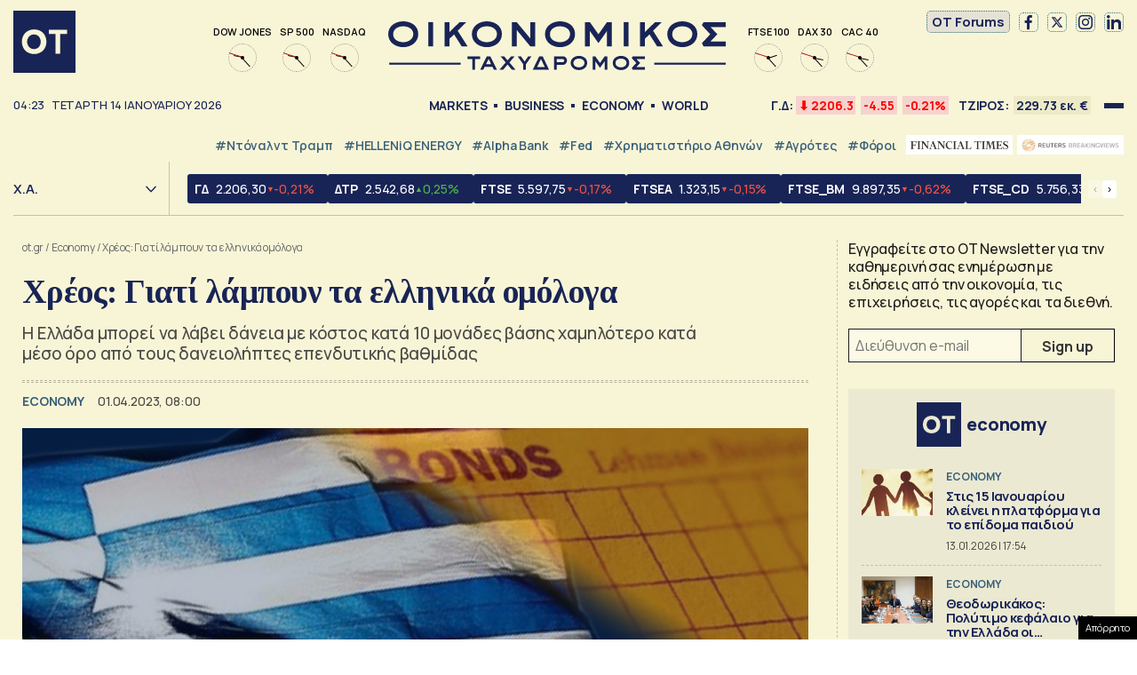

--- FILE ---
content_type: text/html; charset=UTF-8
request_url: https://www.ot.gr/2023/04/01/oikonomia/xreos-giati-lampoun-ta-ellinika-omologa/?utm_source=tovimagr&utm_medium=article_mustread_widget&utm_campaign=NetworkWidget
body_size: 50930
content:
<!DOCTYPE html><html lang="el"><head><meta charset="utf-8" /><link media="all" href="https://www.ot.gr/wp-content/cache/autoptimize/css/autoptimize_8e6eacc9e083d24cbb6a382a0f1ad235.css" rel="stylesheet" /><title>Χρέος: Γιατί λάμπουν τα ελληνικά ομόλογα - Οικονομικός Ταχυδρόμος - ot.gr</title><meta id="metaViewport" name=viewport content="width=device-width, initial-scale=1.0, maximum-scale=1.0,  user-scalable=no"><meta http-equiv="X-UA-Compatible" content="IE=edge,chrome=1" /><link rel="apple-touch-icon" sizes="180x180" href="/wp-content/themes/whsk_otsem/common/icons/apple-touch-icon.png"><link rel="icon" type="image/png" sizes="192x192"  href="/wp-content/themes/whsk_otsem/common/icons/android-chrome-192x192.png"><link rel="icon" type="image/png" sizes="32x32" href="/wp-content/themes/whsk_otsem/common/icons/favicon-32x32.png"><link rel="icon" type="image/png" sizes="16x16" href="/wp-content/themes/whsk_otsem/common/icons/favicon-16x16.png"><link rel="manifest" href="/wp-content/themes/whsk_otsem/common/icons/site.webmanifest"><meta name="msapplication-TileColor" content="#ffffff"><meta name="theme-color" content="#ffffff"><meta name='robots' content='index, follow, max-image-preview:large, max-snippet:-1, max-video-preview:-1' /><meta name="description" content="H Ελλάδα μπορεί να λάβει δάνεια με κόστος κατά 10 μονάδες βάσης χαμηλότερο κατά μέσο όρο από τους δανειολήπτες επενδυτικής βαθμίδας" /><link rel="canonical" href="https://www.ot.gr/2023/04/01/oikonomia/xreos-giati-lampoun-ta-ellinika-omologa/" /><meta property="og:locale" content="el_GR" /><meta property="og:type" content="article" /><meta property="og:title" content="Χρέος: Γιατί λάμπουν τα ελληνικά ομόλογα - Οικονομικός Ταχυδρόμος - ot.gr" /><meta property="og:description" content="H Ελλάδα μπορεί να λάβει δάνεια με κόστος κατά 10 μονάδες βάσης χαμηλότερο κατά μέσο όρο από τους δανειολήπτες επενδυτικής βαθμίδας" /><meta property="og:url" content="https://www.ot.gr/2023/04/01/oikonomia/xreos-giati-lampoun-ta-ellinika-omologa/" /><meta property="og:site_name" content="Οικονομικός Ταχυδρόμος - ot.gr" /><meta property="article:publisher" content="https://www.facebook.com/otgr-113425267450382" /><meta property="article:published_time" content="2023-04-01T05:00:52+00:00" /><meta property="article:modified_time" content="2023-04-01T05:05:32+00:00" /><meta property="og:image" content="https://www.ot.gr/wp-content/uploads/2023/03/ot_greek_bonds2-1024x600-1.png" /><meta property="og:image:width" content="1024" /><meta property="og:image:height" content="600" /><meta property="og:image:type" content="image/png" /><meta name="author" content="Ανδρομάχη Παύλου" /><meta name="twitter:card" content="summary_large_image" /><meta name="twitter:creator" content="@otgr_official" /><meta name="twitter:site" content="@otgr_official" />  <script type='text/javascript' src='https://code.jquery.com/jquery-3.6.3.min.js?ver=5.9.1' id='localjquery-js'></script> <script type='text/javascript' id='gda-js-extra'>var apiinfo = {"url":"https:\/\/epimenidis.in.gr\/api\/"};</script> <script type='text/javascript' src='https://www.ot.gr/wp-content/themes/whsk_otsem/common/js/gda.js?ver=1.0.23' id='gda-js'></script> <script type='text/javascript' src='https://www.ot.gr/wp-content/themes/whsk_otsem/common/js/noframework.waypoints.min.js?ver=5.9.1' id='waypoint1-js'></script> <script type='text/javascript' src='https://www.ot.gr/wp-content/themes/whsk_otsem/common/js/waypoints-sticky.min.js?ver=5.9.1' id='waypoint2-js'></script> <link rel="alternate" type="application/json+oembed" href="https://www.ot.gr/wp-json/oembed/1.0/embed?url=https%3A%2F%2Fwww.ot.gr%2F2023%2F04%2F01%2Foikonomia%2Fxreos-giati-lampoun-ta-ellinika-omologa%2F" /><link rel="alternate" type="text/xml+oembed" href="https://www.ot.gr/wp-json/oembed/1.0/embed?url=https%3A%2F%2Fwww.ot.gr%2F2023%2F04%2F01%2Foikonomia%2Fxreos-giati-lampoun-ta-ellinika-omologa%2F&#038;format=xml" /><link fetchpriority="high" rel="preload" as="image" href="https://www.ot.gr/wp-content/uploads/2023/03/ot_greek_bonds2-1024x600-1.png" imagesrcset="https://www.ot.gr/wp-content/uploads/2023/03/ot_greek_bonds2-1024x600-1.png 1024w, https://www.ot.gr/wp-content/uploads/2023/03/ot_greek_bonds2-1024x600-1-600x352.png 600w, https://www.ot.gr/wp-content/uploads/2023/03/ot_greek_bonds2-1024x600-1-768x450.png 768w" imagesizes="(max-width: 1024px) 100vw, 1024px" />  <script async src="https://fundingchoicesmessages.google.com/i/pub-3451081775397713?ers=1"></script> <script>(function() {function signalGooglefcPresent() {if (!window.frames['googlefcPresent']) {if (document.body) {const iframe = document.createElement('iframe'); iframe.style = 'width: 0; height: 0; border: none; z-index: -1000; left: -1000px; top: -1000px;'; iframe.style.display = 'none'; iframe.name = 'googlefcPresent'; document.body.appendChild(iframe);} else {setTimeout(signalGooglefcPresent, 0);}}}signalGooglefcPresent();})();</script> <script>(function(){'use strict';function aa(a){var b=0;return function(){return b<a.length?{done:!1,value:a[b++]}:{done:!0}}}var ba=typeof Object.defineProperties=="function"?Object.defineProperty:function(a,b,c){if(a==Array.prototype||a==Object.prototype)return a;a[b]=c.value;return a};
function ca(a){a=["object"==typeof globalThis&&globalThis,a,"object"==typeof window&&window,"object"==typeof self&&self,"object"==typeof global&&global];for(var b=0;b<a.length;++b){var c=a[b];if(c&&c.Math==Math)return c}throw Error("Cannot find global object");}var da=ca(this);function l(a,b){if(b)a:{var c=da;a=a.split(".");for(var d=0;d<a.length-1;d++){var e=a[d];if(!(e in c))break a;c=c[e]}a=a[a.length-1];d=c[a];b=b(d);b!=d&&b!=null&&ba(c,a,{configurable:!0,writable:!0,value:b})}}
function ea(a){return a.raw=a}function n(a){var b=typeof Symbol!="undefined"&&Symbol.iterator&&a[Symbol.iterator];if(b)return b.call(a);if(typeof a.length=="number")return{next:aa(a)};throw Error(String(a)+" is not an iterable or ArrayLike");}function fa(a){for(var b,c=[];!(b=a.next()).done;)c.push(b.value);return c}var ha=typeof Object.create=="function"?Object.create:function(a){function b(){}b.prototype=a;return new b},p;
if(typeof Object.setPrototypeOf=="function")p=Object.setPrototypeOf;else{var q;a:{var ja={a:!0},ka={};try{ka.__proto__=ja;q=ka.a;break a}catch(a){}q=!1}p=q?function(a,b){a.__proto__=b;if(a.__proto__!==b)throw new TypeError(a+" is not extensible");return a}:null}var la=p;
function t(a,b){a.prototype=ha(b.prototype);a.prototype.constructor=a;if(la)la(a,b);else for(var c in b)if(c!="prototype")if(Object.defineProperties){var d=Object.getOwnPropertyDescriptor(b,c);d&&Object.defineProperty(a,c,d)}else a[c]=b[c];a.A=b.prototype}function ma(){for(var a=Number(this),b=[],c=a;c<arguments.length;c++)b[c-a]=arguments[c];return b}l("Object.is",function(a){return a?a:function(b,c){return b===c?b!==0||1/b===1/c:b!==b&&c!==c}});
l("Array.prototype.includes",function(a){return a?a:function(b,c){var d=this;d instanceof String&&(d=String(d));var e=d.length;c=c||0;for(c<0&&(c=Math.max(c+e,0));c<e;c++){var f=d[c];if(f===b||Object.is(f,b))return!0}return!1}});
l("String.prototype.includes",function(a){return a?a:function(b,c){if(this==null)throw new TypeError("The 'this' value for String.prototype.includes must not be null or undefined");if(b instanceof RegExp)throw new TypeError("First argument to String.prototype.includes must not be a regular expression");return this.indexOf(b,c||0)!==-1}});l("Number.MAX_SAFE_INTEGER",function(){return 9007199254740991});
l("Number.isFinite",function(a){return a?a:function(b){return typeof b!=="number"?!1:!isNaN(b)&&b!==Infinity&&b!==-Infinity}});l("Number.isInteger",function(a){return a?a:function(b){return Number.isFinite(b)?b===Math.floor(b):!1}});l("Number.isSafeInteger",function(a){return a?a:function(b){return Number.isInteger(b)&&Math.abs(b)<=Number.MAX_SAFE_INTEGER}});
l("Math.trunc",function(a){return a?a:function(b){b=Number(b);if(isNaN(b)||b===Infinity||b===-Infinity||b===0)return b;var c=Math.floor(Math.abs(b));return b<0?-c:c}});/*

 Copyright The Closure Library Authors.
 SPDX-License-Identifier: Apache-2.0
*/
var u=this||self;function v(a,b){a:{var c=["CLOSURE_FLAGS"];for(var d=u,e=0;e<c.length;e++)if(d=d[c[e]],d==null){c=null;break a}c=d}a=c&&c[a];return a!=null?a:b}function w(a){return a};function na(a){u.setTimeout(function(){throw a;},0)};var oa=v(610401301,!1),pa=v(188588736,!0),qa=v(645172343,v(1,!0));var x,ra=u.navigator;x=ra?ra.userAgentData||null:null;function z(a){return oa?x?x.brands.some(function(b){return(b=b.brand)&&b.indexOf(a)!=-1}):!1:!1}function A(a){var b;a:{if(b=u.navigator)if(b=b.userAgent)break a;b=""}return b.indexOf(a)!=-1};function B(){return oa?!!x&&x.brands.length>0:!1}function C(){return B()?z("Chromium"):(A("Chrome")||A("CriOS"))&&!(B()?0:A("Edge"))||A("Silk")};var sa=B()?!1:A("Trident")||A("MSIE");!A("Android")||C();C();A("Safari")&&(C()||(B()?0:A("Coast"))||(B()?0:A("Opera"))||(B()?0:A("Edge"))||(B()?z("Microsoft Edge"):A("Edg/"))||B()&&z("Opera"));var ta={},D=null;var ua=typeof Uint8Array!=="undefined",va=!sa&&typeof btoa==="function";var wa;function E(){return typeof BigInt==="function"};var F=typeof Symbol==="function"&&typeof Symbol()==="symbol";function xa(a){return typeof Symbol==="function"&&typeof Symbol()==="symbol"?Symbol():a}var G=xa(),ya=xa("2ex");var za=F?function(a,b){a[G]|=b}:function(a,b){a.g!==void 0?a.g|=b:Object.defineProperties(a,{g:{value:b,configurable:!0,writable:!0,enumerable:!1}})},H=F?function(a){return a[G]|0}:function(a){return a.g|0},I=F?function(a){return a[G]}:function(a){return a.g},J=F?function(a,b){a[G]=b}:function(a,b){a.g!==void 0?a.g=b:Object.defineProperties(a,{g:{value:b,configurable:!0,writable:!0,enumerable:!1}})};function Aa(a,b){J(b,(a|0)&-14591)}function Ba(a,b){J(b,(a|34)&-14557)};var K={},Ca={};function Da(a){return!(!a||typeof a!=="object"||a.g!==Ca)}function Ea(a){return a!==null&&typeof a==="object"&&!Array.isArray(a)&&a.constructor===Object}function L(a,b,c){if(!Array.isArray(a)||a.length)return!1;var d=H(a);if(d&1)return!0;if(!(b&&(Array.isArray(b)?b.includes(c):b.has(c))))return!1;J(a,d|1);return!0};var M=0,N=0;function Fa(a){var b=a>>>0;M=b;N=(a-b)/4294967296>>>0}function Ga(a){if(a<0){Fa(-a);var b=n(Ha(M,N));a=b.next().value;b=b.next().value;M=a>>>0;N=b>>>0}else Fa(a)}function Ia(a,b){b>>>=0;a>>>=0;if(b<=2097151)var c=""+(4294967296*b+a);else E()?c=""+(BigInt(b)<<BigInt(32)|BigInt(a)):(c=(a>>>24|b<<8)&16777215,b=b>>16&65535,a=(a&16777215)+c*6777216+b*6710656,c+=b*8147497,b*=2,a>=1E7&&(c+=a/1E7>>>0,a%=1E7),c>=1E7&&(b+=c/1E7>>>0,c%=1E7),c=b+Ja(c)+Ja(a));return c}
function Ja(a){a=String(a);return"0000000".slice(a.length)+a}function Ha(a,b){b=~b;a?a=~a+1:b+=1;return[a,b]};var Ka=/^-?([1-9][0-9]*|0)(\.[0-9]+)?$/;var O;function La(a,b){O=b;a=new a(b);O=void 0;return a}
function P(a,b,c){a==null&&(a=O);O=void 0;if(a==null){var d=96;c?(a=[c],d|=512):a=[];b&&(d=d&-16760833|(b&1023)<<14)}else{if(!Array.isArray(a))throw Error("narr");d=H(a);if(d&2048)throw Error("farr");if(d&64)return a;d|=64;if(c&&(d|=512,c!==a[0]))throw Error("mid");a:{c=a;var e=c.length;if(e){var f=e-1;if(Ea(c[f])){d|=256;b=f-(+!!(d&512)-1);if(b>=1024)throw Error("pvtlmt");d=d&-16760833|(b&1023)<<14;break a}}if(b){b=Math.max(b,e-(+!!(d&512)-1));if(b>1024)throw Error("spvt");d=d&-16760833|(b&1023)<<
14}}}J(a,d);return a};function Ma(a){switch(typeof a){case "number":return isFinite(a)?a:String(a);case "boolean":return a?1:0;case "object":if(a)if(Array.isArray(a)){if(L(a,void 0,0))return}else if(ua&&a!=null&&a instanceof Uint8Array){if(va){for(var b="",c=0,d=a.length-10240;c<d;)b+=String.fromCharCode.apply(null,a.subarray(c,c+=10240));b+=String.fromCharCode.apply(null,c?a.subarray(c):a);a=btoa(b)}else{b===void 0&&(b=0);if(!D){D={};c="ABCDEFGHIJKLMNOPQRSTUVWXYZabcdefghijklmnopqrstuvwxyz0123456789".split("");d=["+/=",
"+/","-_=","-_.","-_"];for(var e=0;e<5;e++){var f=c.concat(d[e].split(""));ta[e]=f;for(var g=0;g<f.length;g++){var h=f[g];D[h]===void 0&&(D[h]=g)}}}b=ta[b];c=Array(Math.floor(a.length/3));d=b[64]||"";for(e=f=0;f<a.length-2;f+=3){var k=a[f],m=a[f+1];h=a[f+2];g=b[k>>2];k=b[(k&3)<<4|m>>4];m=b[(m&15)<<2|h>>6];h=b[h&63];c[e++]=g+k+m+h}g=0;h=d;switch(a.length-f){case 2:g=a[f+1],h=b[(g&15)<<2]||d;case 1:a=a[f],c[e]=b[a>>2]+b[(a&3)<<4|g>>4]+h+d}a=c.join("")}return a}}return a};function Na(a,b,c){a=Array.prototype.slice.call(a);var d=a.length,e=b&256?a[d-1]:void 0;d+=e?-1:0;for(b=b&512?1:0;b<d;b++)a[b]=c(a[b]);if(e){b=a[b]={};for(var f in e)Object.prototype.hasOwnProperty.call(e,f)&&(b[f]=c(e[f]))}return a}function Oa(a,b,c,d,e){if(a!=null){if(Array.isArray(a))a=L(a,void 0,0)?void 0:e&&H(a)&2?a:Pa(a,b,c,d!==void 0,e);else if(Ea(a)){var f={},g;for(g in a)Object.prototype.hasOwnProperty.call(a,g)&&(f[g]=Oa(a[g],b,c,d,e));a=f}else a=b(a,d);return a}}
function Pa(a,b,c,d,e){var f=d||c?H(a):0;d=d?!!(f&32):void 0;a=Array.prototype.slice.call(a);for(var g=0;g<a.length;g++)a[g]=Oa(a[g],b,c,d,e);c&&c(f,a);return a}function Qa(a){return a.s===K?a.toJSON():Ma(a)};function Ra(a,b,c){c=c===void 0?Ba:c;if(a!=null){if(ua&&a instanceof Uint8Array)return b?a:new Uint8Array(a);if(Array.isArray(a)){var d=H(a);if(d&2)return a;b&&(b=d===0||!!(d&32)&&!(d&64||!(d&16)));return b?(J(a,(d|34)&-12293),a):Pa(a,Ra,d&4?Ba:c,!0,!0)}a.s===K&&(c=a.h,d=I(c),a=d&2?a:La(a.constructor,Sa(c,d,!0)));return a}}function Sa(a,b,c){var d=c||b&2?Ba:Aa,e=!!(b&32);a=Na(a,b,function(f){return Ra(f,e,d)});za(a,32|(c?2:0));return a};function Ta(a,b){a=a.h;return Ua(a,I(a),b)}function Va(a,b,c,d){b=d+(+!!(b&512)-1);if(!(b<0||b>=a.length||b>=c))return a[b]}
function Ua(a,b,c,d){if(c===-1)return null;var e=b>>14&1023||536870912;if(c>=e){if(b&256)return a[a.length-1][c]}else{var f=a.length;if(d&&b&256&&(d=a[f-1][c],d!=null)){if(Va(a,b,e,c)&&ya!=null){var g;a=(g=wa)!=null?g:wa={};g=a[ya]||0;g>=4||(a[ya]=g+1,g=Error(),g.__closure__error__context__984382||(g.__closure__error__context__984382={}),g.__closure__error__context__984382.severity="incident",na(g))}return d}return Va(a,b,e,c)}}
function Wa(a,b,c,d,e){var f=b>>14&1023||536870912;if(c>=f||e&&!qa){var g=b;if(b&256)e=a[a.length-1];else{if(d==null)return;e=a[f+(+!!(b&512)-1)]={};g|=256}e[c]=d;c<f&&(a[c+(+!!(b&512)-1)]=void 0);g!==b&&J(a,g)}else a[c+(+!!(b&512)-1)]=d,b&256&&(a=a[a.length-1],c in a&&delete a[c])}
function Xa(a,b){var c=Ya;var d=d===void 0?!1:d;var e=a.h;var f=I(e),g=Ua(e,f,b,d);if(g!=null&&typeof g==="object"&&g.s===K)c=g;else if(Array.isArray(g)){var h=H(g),k=h;k===0&&(k|=f&32);k|=f&2;k!==h&&J(g,k);c=new c(g)}else c=void 0;c!==g&&c!=null&&Wa(e,f,b,c,d);e=c;if(e==null)return e;a=a.h;f=I(a);f&2||(g=e,c=g.h,h=I(c),g=h&2?La(g.constructor,Sa(c,h,!1)):g,g!==e&&(e=g,Wa(a,f,b,e,d)));return e}function Za(a,b){a=Ta(a,b);return a==null||typeof a==="string"?a:void 0}
function $a(a,b){var c=c===void 0?0:c;a=Ta(a,b);if(a!=null)if(b=typeof a,b==="number"?Number.isFinite(a):b!=="string"?0:Ka.test(a))if(typeof a==="number"){if(a=Math.trunc(a),!Number.isSafeInteger(a)){Ga(a);b=M;var d=N;if(a=d&2147483648)b=~b+1>>>0,d=~d>>>0,b==0&&(d=d+1>>>0);b=d*4294967296+(b>>>0);a=a?-b:b}}else if(b=Math.trunc(Number(a)),Number.isSafeInteger(b))a=String(b);else{if(b=a.indexOf("."),b!==-1&&(a=a.substring(0,b)),!(a[0]==="-"?a.length<20||a.length===20&&Number(a.substring(0,7))>-922337:
a.length<19||a.length===19&&Number(a.substring(0,6))<922337)){if(a.length<16)Ga(Number(a));else if(E())a=BigInt(a),M=Number(a&BigInt(4294967295))>>>0,N=Number(a>>BigInt(32)&BigInt(4294967295));else{b=+(a[0]==="-");N=M=0;d=a.length;for(var e=b,f=(d-b)%6+b;f<=d;e=f,f+=6)e=Number(a.slice(e,f)),N*=1E6,M=M*1E6+e,M>=4294967296&&(N+=Math.trunc(M/4294967296),N>>>=0,M>>>=0);b&&(b=n(Ha(M,N)),a=b.next().value,b=b.next().value,M=a,N=b)}a=M;b=N;b&2147483648?E()?a=""+(BigInt(b|0)<<BigInt(32)|BigInt(a>>>0)):(b=
n(Ha(a,b)),a=b.next().value,b=b.next().value,a="-"+Ia(a,b)):a=Ia(a,b)}}else a=void 0;return a!=null?a:c}function R(a,b){var c=c===void 0?"":c;a=Za(a,b);return a!=null?a:c};var S;function T(a,b,c){this.h=P(a,b,c)}T.prototype.toJSON=function(){return ab(this)};T.prototype.s=K;T.prototype.toString=function(){try{return S=!0,ab(this).toString()}finally{S=!1}};
function ab(a){var b=S?a.h:Pa(a.h,Qa,void 0,void 0,!1);var c=!S;var d=pa?void 0:a.constructor.v;var e=I(c?a.h:b);if(a=b.length){var f=b[a-1],g=Ea(f);g?a--:f=void 0;e=+!!(e&512)-1;var h=b;if(g){b:{var k=f;var m={};g=!1;if(k)for(var r in k)if(Object.prototype.hasOwnProperty.call(k,r))if(isNaN(+r))m[r]=k[r];else{var y=k[r];Array.isArray(y)&&(L(y,d,+r)||Da(y)&&y.size===0)&&(y=null);y==null&&(g=!0);y!=null&&(m[r]=y)}if(g){for(var Q in m)break b;m=null}else m=k}k=m==null?f!=null:m!==f}for(var ia;a>0;a--){Q=
a-1;r=h[Q];Q-=e;if(!(r==null||L(r,d,Q)||Da(r)&&r.size===0))break;ia=!0}if(h!==b||k||ia){if(!c)h=Array.prototype.slice.call(h,0,a);else if(ia||k||m)h.length=a;m&&h.push(m)}b=h}return b};function bb(a){return function(b){if(b==null||b=="")b=new a;else{b=JSON.parse(b);if(!Array.isArray(b))throw Error("dnarr");za(b,32);b=La(a,b)}return b}};function cb(a){this.h=P(a)}t(cb,T);var db=bb(cb);var U;function V(a){this.g=a}V.prototype.toString=function(){return this.g+""};var eb={};function fb(a){if(U===void 0){var b=null;var c=u.trustedTypes;if(c&&c.createPolicy){try{b=c.createPolicy("goog#html",{createHTML:w,createScript:w,createScriptURL:w})}catch(d){u.console&&u.console.error(d.message)}U=b}else U=b}a=(b=U)?b.createScriptURL(a):a;return new V(a,eb)};/*

 SPDX-License-Identifier: Apache-2.0
*/
function gb(a){var b=ma.apply(1,arguments);if(b.length===0)return fb(a[0]);for(var c=a[0],d=0;d<b.length;d++)c+=encodeURIComponent(b[d])+a[d+1];return fb(c)};function hb(a,b){a.src=b instanceof V&&b.constructor===V?b.g:"type_error:TrustedResourceUrl";var c,d;(c=(b=(d=(c=(a.ownerDocument&&a.ownerDocument.defaultView||window).document).querySelector)==null?void 0:d.call(c,"script[nonce]"))?b.nonce||b.getAttribute("nonce")||"":"")&&a.setAttribute("nonce",c)};function ib(){return Math.floor(Math.random()*2147483648).toString(36)+Math.abs(Math.floor(Math.random()*2147483648)^Date.now()).toString(36)};function jb(a,b){b=String(b);a.contentType==="application/xhtml+xml"&&(b=b.toLowerCase());return a.createElement(b)}function kb(a){this.g=a||u.document||document};function lb(a){a=a===void 0?document:a;return a.createElement("script")};function mb(a,b,c,d,e,f){try{var g=a.g,h=lb(g);h.async=!0;hb(h,b);g.head.appendChild(h);h.addEventListener("load",function(){e();d&&g.head.removeChild(h)});h.addEventListener("error",function(){c>0?mb(a,b,c-1,d,e,f):(d&&g.head.removeChild(h),f())})}catch(k){f()}};var nb=u.atob("aHR0cHM6Ly93d3cuZ3N0YXRpYy5jb20vaW1hZ2VzL2ljb25zL21hdGVyaWFsL3N5c3RlbS8xeC93YXJuaW5nX2FtYmVyXzI0ZHAucG5n"),ob=u.atob("WW91IGFyZSBzZWVpbmcgdGhpcyBtZXNzYWdlIGJlY2F1c2UgYWQgb3Igc2NyaXB0IGJsb2NraW5nIHNvZnR3YXJlIGlzIGludGVyZmVyaW5nIHdpdGggdGhpcyBwYWdlLg=="),pb=u.atob("RGlzYWJsZSBhbnkgYWQgb3Igc2NyaXB0IGJsb2NraW5nIHNvZnR3YXJlLCB0aGVuIHJlbG9hZCB0aGlzIHBhZ2Uu");function qb(a,b,c){this.i=a;this.u=b;this.o=c;this.g=null;this.j=[];this.m=!1;this.l=new kb(this.i)}
function rb(a){if(a.i.body&&!a.m){var b=function(){sb(a);u.setTimeout(function(){tb(a,3)},50)};mb(a.l,a.u,2,!0,function(){u[a.o]||b()},b);a.m=!0}}
function sb(a){for(var b=W(1,5),c=0;c<b;c++){var d=X(a);a.i.body.appendChild(d);a.j.push(d)}b=X(a);b.style.bottom="0";b.style.left="0";b.style.position="fixed";b.style.width=W(100,110).toString()+"%";b.style.zIndex=W(2147483544,2147483644).toString();b.style.backgroundColor=ub(249,259,242,252,219,229);b.style.boxShadow="0 0 12px #888";b.style.color=ub(0,10,0,10,0,10);b.style.display="flex";b.style.justifyContent="center";b.style.fontFamily="Roboto, Arial";c=X(a);c.style.width=W(80,85).toString()+
"%";c.style.maxWidth=W(750,775).toString()+"px";c.style.margin="24px";c.style.display="flex";c.style.alignItems="flex-start";c.style.justifyContent="center";d=jb(a.l.g,"IMG");d.className=ib();d.src=nb;d.alt="Warning icon";d.style.height="24px";d.style.width="24px";d.style.paddingRight="16px";var e=X(a),f=X(a);f.style.fontWeight="bold";f.textContent=ob;var g=X(a);g.textContent=pb;Y(a,e,f);Y(a,e,g);Y(a,c,d);Y(a,c,e);Y(a,b,c);a.g=b;a.i.body.appendChild(a.g);b=W(1,5);for(c=0;c<b;c++)d=X(a),a.i.body.appendChild(d),
a.j.push(d)}function Y(a,b,c){for(var d=W(1,5),e=0;e<d;e++){var f=X(a);b.appendChild(f)}b.appendChild(c);c=W(1,5);for(d=0;d<c;d++)e=X(a),b.appendChild(e)}function W(a,b){return Math.floor(a+Math.random()*(b-a))}function ub(a,b,c,d,e,f){return"rgb("+W(Math.max(a,0),Math.min(b,255)).toString()+","+W(Math.max(c,0),Math.min(d,255)).toString()+","+W(Math.max(e,0),Math.min(f,255)).toString()+")"}function X(a){a=jb(a.l.g,"DIV");a.className=ib();return a}
function tb(a,b){b<=0||a.g!=null&&a.g.offsetHeight!==0&&a.g.offsetWidth!==0||(vb(a),sb(a),u.setTimeout(function(){tb(a,b-1)},50))}function vb(a){for(var b=n(a.j),c=b.next();!c.done;c=b.next())(c=c.value)&&c.parentNode&&c.parentNode.removeChild(c);a.j=[];(b=a.g)&&b.parentNode&&b.parentNode.removeChild(b);a.g=null};function wb(a,b,c,d,e){function f(k){document.body?g(document.body):k>0?u.setTimeout(function(){f(k-1)},e):b()}function g(k){k.appendChild(h);u.setTimeout(function(){h?(h.offsetHeight!==0&&h.offsetWidth!==0?b():a(),h.parentNode&&h.parentNode.removeChild(h)):a()},d)}var h=xb(c);f(3)}function xb(a){var b=document.createElement("div");b.className=a;b.style.width="1px";b.style.height="1px";b.style.position="absolute";b.style.left="-10000px";b.style.top="-10000px";b.style.zIndex="-10000";return b};function Ya(a){this.h=P(a)}t(Ya,T);function yb(a){this.h=P(a)}t(yb,T);var zb=bb(yb);function Ab(a){if(!a)return null;a=Za(a,4);var b;a===null||a===void 0?b=null:b=fb(a);return b};var Bb=ea([""]),Cb=ea([""]);function Db(a,b){this.m=a;this.o=new kb(a.document);this.g=b;this.j=R(this.g,1);this.u=Ab(Xa(this.g,2))||gb(Bb);this.i=!1;b=Ab(Xa(this.g,13))||gb(Cb);this.l=new qb(a.document,b,R(this.g,12))}Db.prototype.start=function(){Eb(this)};
function Eb(a){Fb(a);mb(a.o,a.u,3,!1,function(){a:{var b=a.j;var c=u.btoa(b);if(c=u[c]){try{var d=db(u.atob(c))}catch(e){b=!1;break a}b=b===Za(d,1)}else b=!1}b?Z(a,R(a.g,14)):(Z(a,R(a.g,8)),rb(a.l))},function(){wb(function(){Z(a,R(a.g,7));rb(a.l)},function(){return Z(a,R(a.g,6))},R(a.g,9),$a(a.g,10),$a(a.g,11))})}function Z(a,b){a.i||(a.i=!0,a=new a.m.XMLHttpRequest,a.open("GET",b,!0),a.send())}function Fb(a){var b=u.btoa(a.j);a.m[b]&&Z(a,R(a.g,5))};(function(a,b){u[a]=function(){var c=ma.apply(0,arguments);u[a]=function(){};b.call.apply(b,[null].concat(c instanceof Array?c:fa(n(c))))}})("__h82AlnkH6D91__",function(a){typeof window.atob==="function"&&(new Db(window,zb(window.atob(a)))).start()});}).call(this);

window.__h82AlnkH6D91__("[base64]/[base64]/[base64]/[base64]");</script> <script>!function (n) { "use strict"; function d(n, t) { var r = (65535 & n) + (65535 & t); return (n >> 16) + (t >> 16) + (r >> 16) << 16 | 65535 & r } function f(n, t, r, e, o, u) { return d((u = d(d(t, n), d(e, u))) << o | u >>> 32 - o, r) } function l(n, t, r, e, o, u, c) { return f(t & r | ~t & e, n, t, o, u, c) } function g(n, t, r, e, o, u, c) { return f(t & e | r & ~e, n, t, o, u, c) } function v(n, t, r, e, o, u, c) { return f(t ^ r ^ e, n, t, o, u, c) } function m(n, t, r, e, o, u, c) { return f(r ^ (t | ~e), n, t, o, u, c) } function c(n, t) { var r, e, o, u; n[t >> 5] |= 128 << t % 32, n[14 + (t + 64 >>> 9 << 4)] = t; for (var c = 1732584193, f = -271733879, i = -1732584194, a = 271733878, h = 0; h < n.length; h += 16)c = l(r = c, e = f, o = i, u = a, n[h], 7, -680876936), a = l(a, c, f, i, n[h + 1], 12, -389564586), i = l(i, a, c, f, n[h + 2], 17, 606105819), f = l(f, i, a, c, n[h + 3], 22, -1044525330), c = l(c, f, i, a, n[h + 4], 7, -176418897), a = l(a, c, f, i, n[h + 5], 12, 1200080426), i = l(i, a, c, f, n[h + 6], 17, -1473231341), f = l(f, i, a, c, n[h + 7], 22, -45705983), c = l(c, f, i, a, n[h + 8], 7, 1770035416), a = l(a, c, f, i, n[h + 9], 12, -1958414417), i = l(i, a, c, f, n[h + 10], 17, -42063), f = l(f, i, a, c, n[h + 11], 22, -1990404162), c = l(c, f, i, a, n[h + 12], 7, 1804603682), a = l(a, c, f, i, n[h + 13], 12, -40341101), i = l(i, a, c, f, n[h + 14], 17, -1502002290), c = g(c, f = l(f, i, a, c, n[h + 15], 22, 1236535329), i, a, n[h + 1], 5, -165796510), a = g(a, c, f, i, n[h + 6], 9, -1069501632), i = g(i, a, c, f, n[h + 11], 14, 643717713), f = g(f, i, a, c, n[h], 20, -373897302), c = g(c, f, i, a, n[h + 5], 5, -701558691), a = g(a, c, f, i, n[h + 10], 9, 38016083), i = g(i, a, c, f, n[h + 15], 14, -660478335), f = g(f, i, a, c, n[h + 4], 20, -405537848), c = g(c, f, i, a, n[h + 9], 5, 568446438), a = g(a, c, f, i, n[h + 14], 9, -1019803690), i = g(i, a, c, f, n[h + 3], 14, -187363961), f = g(f, i, a, c, n[h + 8], 20, 1163531501), c = g(c, f, i, a, n[h + 13], 5, -1444681467), a = g(a, c, f, i, n[h + 2], 9, -51403784), i = g(i, a, c, f, n[h + 7], 14, 1735328473), c = v(c, f = g(f, i, a, c, n[h + 12], 20, -1926607734), i, a, n[h + 5], 4, -378558), a = v(a, c, f, i, n[h + 8], 11, -2022574463), i = v(i, a, c, f, n[h + 11], 16, 1839030562), f = v(f, i, a, c, n[h + 14], 23, -35309556), c = v(c, f, i, a, n[h + 1], 4, -1530992060), a = v(a, c, f, i, n[h + 4], 11, 1272893353), i = v(i, a, c, f, n[h + 7], 16, -155497632), f = v(f, i, a, c, n[h + 10], 23, -1094730640), c = v(c, f, i, a, n[h + 13], 4, 681279174), a = v(a, c, f, i, n[h], 11, -358537222), i = v(i, a, c, f, n[h + 3], 16, -722521979), f = v(f, i, a, c, n[h + 6], 23, 76029189), c = v(c, f, i, a, n[h + 9], 4, -640364487), a = v(a, c, f, i, n[h + 12], 11, -421815835), i = v(i, a, c, f, n[h + 15], 16, 530742520), c = m(c, f = v(f, i, a, c, n[h + 2], 23, -995338651), i, a, n[h], 6, -198630844), a = m(a, c, f, i, n[h + 7], 10, 1126891415), i = m(i, a, c, f, n[h + 14], 15, -1416354905), f = m(f, i, a, c, n[h + 5], 21, -57434055), c = m(c, f, i, a, n[h + 12], 6, 1700485571), a = m(a, c, f, i, n[h + 3], 10, -1894986606), i = m(i, a, c, f, n[h + 10], 15, -1051523), f = m(f, i, a, c, n[h + 1], 21, -2054922799), c = m(c, f, i, a, n[h + 8], 6, 1873313359), a = m(a, c, f, i, n[h + 15], 10, -30611744), i = m(i, a, c, f, n[h + 6], 15, -1560198380), f = m(f, i, a, c, n[h + 13], 21, 1309151649), c = m(c, f, i, a, n[h + 4], 6, -145523070), a = m(a, c, f, i, n[h + 11], 10, -1120210379), i = m(i, a, c, f, n[h + 2], 15, 718787259), f = m(f, i, a, c, n[h + 9], 21, -343485551), c = d(c, r), f = d(f, e), i = d(i, o), a = d(a, u); return [c, f, i, a] } function i(n) { for (var t = "", r = 32 * n.length, e = 0; e < r; e += 8)t += String.fromCharCode(n[e >> 5] >>> e % 32 & 255); return t } function a(n) { var t = []; for (t[(n.length >> 2) - 1] = void 0, e = 0; e < t.length; e += 1)t[e] = 0; for (var r = 8 * n.length, e = 0; e < r; e += 8)t[e >> 5] |= (255 & n.charCodeAt(e / 8)) << e % 32; return t } function e(n) { for (var t, r = "0123456789abcdef", e = "", o = 0; o < n.length; o += 1)t = n.charCodeAt(o), e += r.charAt(t >>> 4 & 15) + r.charAt(15 & t); return e } function r(n) { return unescape(encodeURIComponent(n)) } function o(n) { return i(c(a(n = r(n)), 8 * n.length)) } function u(n, t) { return function (n, t) { var r, e = a(n), o = [], u = []; for (o[15] = u[15] = void 0, 16 < e.length && (e = c(e, 8 * n.length)), r = 0; r < 16; r += 1)o[r] = 909522486 ^ e[r], u[r] = 1549556828 ^ e[r]; return t = c(o.concat(a(t)), 512 + 8 * t.length), i(c(u.concat(t), 640)) }(r(n), r(t)) } function t(n, t, r) { return t ? r ? u(t, n) : e(u(t, n)) : r ? o(n) : e(o(n)) } "function" == typeof define && define.amd ? define(function () { return t }) : "object" == typeof module && module.exports ? module.exports = t : n.md5 = t }(this);
    
function uuidv4() {
    return ([1e7] + -1e3 + -4e3 + -8e3 + -1e11).replace(/[018]/g, c =>
        (c ^ crypto.getRandomValues(new Uint8Array(1))[0] & 15 >> c / 4).toString(16)
    );
}

function setPPIDCookie() {
    document.cookie = "_ppid=" + md5(uuidv4()) + ";path=/";
}

function clearPPIDCookie() {
    document.cookie = "_ppid=;path=/;expires=Thu, 01 Jan 1970 00:00:01 GMT";
}

function getPPIDCookie() {
    let name = "_ppid=";
    let ca = document.cookie.split(';');
    for (let i = 0; i < ca.length; i++) {
        let c = ca[i].trim();
        if (c.indexOf(name) == 0) {
            return c.substring(name.length, c.length);
        }
    }
    return "";
}

function quantcastTrackEvent(eventName) {
    let ppid = getPPIDCookie();
    if (ppid === "") {
        setPPIDCookie();
    }
    if (typeof __qc !== 'undefined') {
        __qc.event({
            type: 'custom',
            eventType: eventName
        });
    }
}

// Wait for TCF API to load
let tcfCheckInterval = setInterval(() => {
    if (typeof window.__tcfapi !== 'undefined') {
        clearInterval(tcfCheckInterval); // Stop checking once __tcfapi is available

        window.__tcfapi('addEventListener', 2, function(tcData, success) {
            if (success && (tcData.eventStatus === 'useractioncomplete' || tcData.eventStatus === 'tcloaded')) {
                const hasPurposeOneConsent = tcData.purpose.consents['1']; // Purpose 1: Storage & Access
                
                if (hasPurposeOneConsent) {
                    console.log("Consent given for Purpose 1 - Setting PPID");
                    quantcastTrackEvent('Personalized Ad Consent Given');
                } else {
                    console.log("No consent for Purpose 1 - Clearing PPID");
                    clearPPIDCookie();
                }
            }
        });
    }
}, 500); // Check every 500ms

// Stop checking after 5 seconds
setTimeout(() => clearInterval(tcfCheckInterval), 5000);</script> <script>window.skinSize = 'small';
    var w = window.innerWidth || document.documentElement.clientWidth || document.body.clientWidth;
    if (w > 1000) {
        window.skinSize = 'large';
    }
    if (w <= 668) {
        var platform = 'mobile';
    } else {
        var platform = 'desktop';
    }

    // function display320() {
    //     googletag.cmd.push(function() {
    //         googletag.display('320x50_bottom_2')
    //     });
    //     display320 = function() {}
    // }

    function ways() {
        const f = $(".das-mmiddle");
        const d = $("#das-mmiddle-wp");
        var waypoint = new Waypoint({
            element: d[0],
            handler: function(n) {
                "up" === n ? f.addClass('ups') : "down" === n && f.removeClass('ups');
                display320()
            },
            offset: function() {
                return window.innerHeight
            }
        })
    }</script> <script>function loadAdScript() {
    var script = document.createElement('script');
    script.src = 'https://securepubads.g.doubleclick.net/tag/js/gpt.js';
    script.async = true;
    document.head.appendChild(script);
  }

  if ('requestIdleCallback' in window) {
    requestIdleCallback(loadAdScript);
  } else {
    // Fallback if requestIdleCallback isn't supported
    window.addEventListener('load', function () {
      setTimeout(loadAdScript, 500); // 0.56 seconds delay
    });
  }</script> <script>var googletag = googletag || {};
    googletag.cmd = googletag.cmd || [];</script> <script defer src="https://www.alteregomedia.org/files/js/gtags.js?v=1"></script> <script>var plink = "https://www.ot.gr/2023/04/01/oikonomia/xreos-giati-lampoun-ta-ellinika-omologa";
            var title = 'Χρέος: Γιατί λάμπουν τα ελληνικά ομόλογα';
    var summary = 'H Ελλάδα μπορεί να λάβει δάνεια με κόστος κατά 10 μονάδες βάσης χαμηλότερο κατά μέσο όρο από τους δανειολήπτες επενδυτικής βαθμίδας';
        var text = 'Σωσίβιο απέναντι στις αναταράξεις των διεθνών εξελίξεων και των εγχώριων εκπλήξεων, ειδικά στο πολιτικό μέτωπο, αποτελεί η μείωση του κόστους εξυπηρέτησης, σε συνδυασμό με το υψηλότερο ΑΕΠ και τα υψηλά ταμειακά διαθέσιμα στα 38 δισ. ευρώ. Το παράδοξο λοιπόν των χαμηλών αποδόσεων στα ελληνικά ομόλογα, αν και το ελληνικό δημόσιο χρέος είναι από τα υψηλότερα στον κόσμο ως ποσοστό του ΑΕΠ (170%), έχει εξήγηση. Αναλυτές υπολογίζουν ότι η   Ελλάδα μπορεί να λάβει δάνεια με κόστος κατά 10 μονάδες βάσης χαμηλότερο κατά μέσο όρο από τους δανειολήπτες επενδυτικής βαθμίδας. Το χρέος της Ελλάδας είναι σαν ένα ομόλογο διάρκειας 20 ετών, με ετήσιες ανάγκες χρηματοδότησης, κάτω από 10% του ΑΕΠ και σταθερό επιτόκιο 1,4%. Bloomberg: Η υπεραπόδοση των ελληνικών ομολόγωνgoogletag.cmd.push(function() { googletag.display("300x250_m1"); });googletag.cmd.push(function() {googletag.display("300x250_middle_1")}) Οι δαπάνες της γενικής κυβέρνησης για τόκους (μετά τα swap) έχει διαμορφωθεί στα περίπου 4,5-4,8 δισ. ευρώ το 2023, από 5,7 δισ. ευρώ το 2020. Ο συνδυασμός της μείωσης της εξυπηρέτησης του χρέους και του υψηλότερου ΑΕΠ για το 2021-2022 αναβάθμισαν στα μάτια των αγορών τα ελληνικά ομόλογα. Tα ελληνικά χαρτιά καταγράφουν από τις καλύτερες επιδόσεις παγκοσμίως με πενταετή συνολική απόδοση 18%. Αυτό που βλέπουν οι αγορές – και έχουν καταστήσει περιζήτητα τα ελληνικά ομόλογα – είναι κυρίως η βιωσιμότητα του δημόσιου χρέους, η οποία σε μακροπρόθεσμο ορίζοντα συνδέεται με συνετή δημοσιονομική πολιτική και με αυξημένο ρυθμό ανάπτυξης. Πρόσφατα το Bloomberg, βάσει του αντίστοιχου δείκτη του, ανέφερε ότι το κόστος δανεισμού  μειώθηκε στο 3,9%, από 15% το 2015, και 63% από το 2012. Πρώτον, υπάρχουν μικρές χρηματοδοτικές ανάγκες και μεγάλα διαθέσιμα (σχεδόν 38 δισ.).googletag.cmd.push(function() { googletag.display("300x250_middle_2"); });googletag.cmd.push(function() { googletag.display("300x250_m2"); }); Δεύτερον, το μεγαλύτερο μέρος του χρέους (περίπου το 75%) βρίσκεται στα χέρια κρατών και όχι στην αγορά. Τρίτον, η μέση διάρκεια (λήξεις και ανάγκη νέου δανεισμού) είναι πάνω από 20 χρόνια.  Οι χρηματοδοτικές ανάγκες για το 2023 ανέρχονται σε 15,4 δισ. ευρώ και σχεδόν οι μισές χρηματοδοτικές ανάγκες του Δημοσίου για το 2023 θα καλύπτονται μέσω των νέων εκδόσεων. Σύμφωνα με τα τελευταία διαθέσιμα στοιχεία, η εξυπηρέτηση των τόκων του χρέους ως ποσοστό των συνολικών εσόδων παραμένει σε πτωτική πορεία, φθάνοντας το 4,8% το 2022 από 6,9% το 2018 και 11,3% το 2012. Η επίδοση αυτή είναι χαμηλότερη από την αντίστοιχη της Ιταλίας (8,1%) και οριακά χαμηλότερη συγκριτικά με την Ισπανία (5%) και την Πορτογαλία (4,9%), χώρες οι οποίες βρίσκονται σε υψηλότερη επενδυτική βαθμίδα. Εκθεση Unicredit Σε έκθεσή της η Unicredit προέβλεψε συνέχιση της ανάπτυξης για την Ελλάδα,  κατά την τρέχουσα διετία. Αναμένει ανάπτυξη 1,4% για το 2023 και 1,5% το 2024. Η Capital Economics κάνει λόγο για τις καλύτερες οικονομικές επιδόσεις από τις περισσότερες χώρες της ευρωζώνης φέτος και βλέπει ανάπτυξη στο 0,8% το 2023 και το 2024 θα επιταχυνθεί στο 1,7%, ενώ περαιτέρω ενίσχυση στο 2,3% αναμένεται για το 2025.';
        var tags = 'ελληνική οικονομία ομόλογα';
            try {setas()} catch (e) {var lineitemids = ''; var adserver = ''}
    googletag.cmd.push(function() {
        var header_mapping = googletag.sizeMapping().addSize([0, 0], []).addSize([670, 200], [[970, 250], [970, 90], [728, 90], [1000, 250]]).build();
        var right_mapping = googletag.sizeMapping().addSize([0, 0], []).addSize([875, 200], [[300, 250], [300, 450], [300, 600]]).build();
        var over_mapping = googletag.sizeMapping().addSize([0, 0], []).addSize([669, 200], [1, 1]).build();
        var textlink_mapping = googletag.sizeMapping().addSize([0, 0], []).addSize([600, 200], [[520, 40],[300, 250]]).build();
        var mapping_320 = googletag.sizeMapping().addSize([0, 0], [1, 1]).addSize([668, 0], []).build();
        var middle_mapping = googletag.sizeMapping().addSize([0, 0], []).addSize([300, 250], [[300, 250]]).addSize([300, 500], [[300, 600], [300, 250]]).addSize([668, 0], []).build();
        var bottom_mapping = googletag.sizeMapping().addSize([0, 0], []).addSize([300, 250], [[320, 50], [300, 250], [300, 450]]).addSize([300, 500], [[320, 50], [300, 250], [300, 450], [300, 600]]).addSize([668, 0], []).build();

        var bottom_mapping_new = googletag.sizeMapping().addSize([0, 0], [320, 50]).addSize([670, 200], []).build();
        googletag.defineSlot('/28509845/Ot_group/ot_inside_mobile_bottom_anchor', [320, 50], '320x50_bottom_sticky').defineSizeMapping(bottom_mapping_new).addService(googletag.pubads());

        googletag.defineSlot('/28509845/OT_Group/ot_inside_320x50_top', [1, 1], '320x50_top').defineSizeMapping(mapping_320).addService(googletag.pubads());
        
                
//        googletag.defineSlot('/28509845/OT_Group/ot_mobile_300x250_middle_home', [[300, 600], [300, 250]], '300x250_middle_home').defineSizeMapping(middle_mapping).addService(googletag.pubads());
        googletag.defineSlot('/28509845/OT_Group/ot_inside_320x50_bottom', [[320, 50], [300, 250], [300, 450], [300, 600]], '320x50_bottom').defineSizeMapping(bottom_mapping).addService(googletag.pubads());
        googletag.defineSlot('/28509845/OT_Group/ot_inside_320x50_bottom_2', [[320, 50], [300, 250], [300, 450], [300, 600]], '320x50_bottom_2').defineSizeMapping(bottom_mapping).addService(googletag.pubads());
        googletag.defineSlot('/28509845/OT_Group/ot_1x1_over', [1, 1], '1x1_over').defineSizeMapping(over_mapping).addService(googletag.pubads());
        // googletag.defineSlot('/28509845/OT_Group/ot_inside_970x90_top', [[970, 250], [970, 90], [728, 90], [1000, 250]], '970x90_top').defineSizeMapping(header_mapping).addService(googletag.pubads());
        googletag.defineSlot('/28509845/OT_Group/ot_inside_300x250_r1', [[300, 250], [300, 450], [300, 600]], '300x250_r1').defineSizeMapping(right_mapping).addService(googletag.pubads());
        googletag.defineSlot('/28509845/OT_Group/ot_inside_300x250_r2', [[300, 250], [300, 450], [300, 600]], '300x250_r2').defineSizeMapping(right_mapping).addService(googletag.pubads());
        googletag.defineSlot('/28509845/OT_Group/ot_inside_300x250_r3', [[300, 250], [300, 450], [300, 600]], '300x250_r3').defineSizeMapping(right_mapping).addService(googletag.pubads());
        googletag.defineSlot('/28509845/OT_Group/ot_inside_300x250_r4', [[300, 250], [300, 450], [300, 600]], '300x250_r4').defineSizeMapping(right_mapping).addService(googletag.pubads());
        googletag.defineSlot('/28509845/OT_Group/ot_inside_300x250_r5', [[300, 250], [300, 450], [300, 600]], '300x250_r5').defineSizeMapping(right_mapping).addService(googletag.pubads());
        googletag.defineSlot('/28509845/OT_Group/ot_inside_300x250_r6', [[300, 250], [300, 450], [300, 600]], '300x250_r6').defineSizeMapping(right_mapping).addService(googletag.pubads());
        googletag.defineSlot('/28509845/OT_Group/ot_inside_300x250_m1', [[300, 250], [520, 40]], '300x250_m1').defineSizeMapping(textlink_mapping).addService(googletag.pubads());
        googletag.defineSlot('/28509845/OT_Group/ot_inside_300x250_m2', [[300, 250], [520, 40]], '300x250_m2').defineSizeMapping(textlink_mapping).addService(googletag.pubads());
                googletag.defineSlot('/28509845/OT_Group/ot_textlink_1', [520, 40], 'textlink_1').defineSizeMapping(textlink_mapping).addService(googletag.pubads());
        googletag.defineSlot('/28509845/ot_group/ot_mobile_300x250_middle', [[300, 600], [300, 250]], '300x250_middle_1').defineSizeMapping(middle_mapping).addService(googletag.pubads());
        googletag.defineSlot('/28509845/OT_Group/ot_mobile_300x250_middle_2', [[300, 600], [300, 250]], '300x250_middle_2').defineSizeMapping(middle_mapping).addService(googletag.pubads());
        googletag.defineSlot('/28509845/OT_Group/ot_mobile_300x250_middle_3', [[300, 600], [300, 250]], '300x250_middle_3').defineSizeMapping(middle_mapping).addService(googletag.pubads());
                var islot = googletag.defineOutOfPageSlot('/28509845/OT_Group/ot_interstitial', googletag.enums.OutOfPageFormat.INTERSTITIAL);
        if (islot) {islot.addService(googletag.pubads());}
        googletag.pubads().setTargeting('AdServer', adserver);
        googletag.pubads().setTargeting('Item_Id', '703332');
                googletag.pubads().setTargeting('Category', 'oikonomia');
        googletag.pubads().setTargeting('SubCategory', '');
                        googletag.pubads().setTargeting('Tags', ['ελληνική οικονομία','ομόλογα']);
                googletag.pubads().setTargeting('Skin', skinSize);
        googletag.pubads().setTargeting('Platform', platform);
                        googletag.pubads().setTargeting('Length', 'medium');
        // googletag.pubads().collapseEmptyDivs(true);
        
        googletag.pubads().enableVideoAds();
        googletag.pubads().addEventListener('slotRenderEnded', function(event) {
        // if (event.slot.getSlotElementId() === '300x250_middle') {ways();}
        if (event.slot.getSlotElementId() === '320x50_bottom_sticky') {if (!event.isEmpty) {$(".googlefc").css({ "left": "0", "right": "auto" })}};
        if (event.slot.getSlotElementId() === '300x250_r1' || event.slot.getSlotElementId() === '300x250_middle_1' || event.slot.getSlotElementId() === '300x250_middle_home') 
        {if (!event.isEmpty && lineitemids.includes(event.lineItemId, 0) || !event.isEmpty && orderids.includes(event.campaignId, 0)) {pgm300();}};
        if (event.slot.getSlotElementId() === '300x250_middle_2') {if (!event.isEmpty && lineitemids.includes(event.lineItemId, 0) || !event.isEmpty && orderids.includes(event.campaignId, 0)) {pgm300a("300x250_middle_2");}};
       if (event.slot.getSlotElementId() === '300x250_middle_3') {if (!event.isEmpty && lineitemids.includes(event.lineItemId, 0) || !event.isEmpty && orderids.includes(event.campaignId, 0)) {pgm300a("300x250_middle_3");}};
       if (event.slot.getSlotElementId() === '320x50_bottom') {if (!event.isEmpty && lineitemids.includes(event.lineItemId, 0) || !event.isEmpty && orderids.includes(event.campaignId, 0)) {pgm300a("320x50_bottom");}};
       if (event.slot.getSlotElementId() === '320x50_bottom_2') {if (!event.isEmpty && lineitemids.includes(event.lineItemId, 0) || !event.isEmpty && orderids.includes(event.campaignId, 0)) {pgm300a("320x50_bottom_2");}};
        if (event.slot.getSlotElementId() === '320x50_top')  {if (!event.isEmpty && mlineitemids.includes(event.lineItemId, 0) || !event.isEmpty && morderids.includes(event.campaignId, 0)) {pgm320();}}
        if (event.slot.getSlotElementId() === '970x90_top')  {if (!event.isEmpty && xlineitemids.includes(event.lineItemId, 0) || !event.isEmpty && xorderids.includes(event.campaignId, 0)) {pgm970();}}});
        googletag.pubads().setCentering(true);
        var ppid = getPPIDCookie();
        if (ppid != "") {
            googletag.pubads().setPublisherProvidedId(ppid);
        }        
        // googletag.enableServices();

                        googletag.enableServices();
        googletag.display(islot);
                    });

    var invideoslot = '/28509845/OT_Group/ot_640vast';
    var randomNumber=Math.floor(10000000000 + Math.random() * 90000000000);
        var optionsString = 'Category=oikonomia&SubCategory=&Item_Id=703332&Tags=ελληνική οικονομία,ομόλογα&Length=medium&Skin=' + skinSize + '&Platform=' + platform + '&AdServer=' + adserver;
    var optionsUri = 'https://pubads.g.doubleclick.net/gampad/ads?sz=640x480%7C400x300&ad_type=audio_video&iu='+ invideoslot+'&impl=s&gdfp_req=1&vpmute=1&plcmt=2&vpos=preroll&env=vp&output=vast&unviewed_position_start=1&url='+ encodeURIComponent(plink) +'&description_url='+ encodeURIComponent(plink) +'&correlator='+ randomNumber +'&ciu_szs=640x360&cust_params=' + encodeURIComponent(optionsString);
    
    var options = {
        id: 'content_video',
        adTagUrl: optionsUri
    };</script>  <script type="text/javascript">(function() {
    var _sf_async_config = window._sf_async_config = (window._sf_async_config || {});
    _sf_async_config.uid = 66944;
    _sf_async_config.domain = 'ot.gr';
    _sf_async_config.flickerControl = false;
    _sf_async_config.useCanonical = true;
    _sf_async_config.useCanonicalDomain = true;
    _sf_async_config.sections = 'Economy '; // CHANGE THIS TO YOUR SECTION NAME(s)
    _sf_async_config.authors = ''; // CHANGE THIS TO YOUR AUTHOR NAME(s)
    function loadChartbeat() {
        var e = document.createElement('script');
        var n = document.getElementsByTagName('script')[0];
        e.type = 'text/javascript';
        e.async = true;
        e.src = '//static.chartbeat.com/js/chartbeat.js';;
        n.parentNode.insertBefore(e, n);
    }
    loadChartbeat();
  })();</script> <script async src="//static.chartbeat.com/js/chartbeat_mab.js"></script> <script async id="ebx" src="//applets.ebxcdn.com/ebx.js"></script> <link rel='dns-prefetch' href='//www.ot.gr' /><link rel='dns-prefetch' href='//securepubads.g.doubleclick.net' /><link rel='dns-prefetch' href='//cdn.onesignal.com' /><link rel='dns-prefetch' href='//static.adman.gr' /><link rel='dns-prefetch' href='//vjs.zencdn.net' /><link rel='dns-prefetch' href='//www.alteregomedia.org' /><link rel='dns-prefetch' href="//cdnjs.cloudflare.com"><link rel="dns-prefetch" href="//quantcast.mgr.consensu.org"><link rel="dns-prefetch" href="//secure.quantserve.com"><link rel="dns-prefetch" href="//pagead2.googlesyndication.com"><link rel="dns-prefetch" href="//tpc.googlesyndication.com"><link rel="dns-prefetch" href="//www.google-analytics.com"><link rel="dns-prefetch" href="//ajax.googleapis.com"><link rel="preconnect" href="https://www.ot.gr"><link rel="preconnect" href="https://vjs.zencdn.net"><link rel="preconnect" href="https://cdnjs.cloudflare.com"><link rel="preconnect" href="https://www.alteregomedia.org"><link rel="preconnect" href='https://fonts.googleapis.com'><link rel="preconnect" href='https://fonts.gstatic.com'><link rel="preconnect" href="https://quantcast.mgr.consensu.org"><link rel="preconnect" href="https://secure.quantserve.com"><link rel="preconnect" href="https://securepubads.g.doubleclick.net"><link rel="preconnect" href="https://pagead2.googlesyndication.com"><link rel="preconnect" href="https://tpc.googlesyndication.com"><link rel="preconnect" href="https://www.google-analytics.com"><link rel="preconnect" href="https://ajax.googleapis.com"> <script src="https://www.ot.gr/wp-content/themes/whsk_otsem/common/js/compliance.js?v=1"></script> <link rel="preload" as="script" href="https://code.jquery.com/jquery-3.6.3.min.js"><link rel="preconnect" href="https://fonts.googleapis.com"><link rel="preconnect" href="https://fonts.gstatic.com" crossorigin><link rel="preload" href="https://fonts.googleapis.com/css2?family=Manrope:wght@200..800&family=Tinos:ital,wght@0,400;0,700;1,400;1,700&display=swap" as="fetch" crossorigin="anonymous"><link href="https://fonts.googleapis.com/css2?family=Manrope:wght@200..800&family=Tinos:ital,wght@0,400;0,700;1,400;1,700&display=swap" rel="stylesheet">  <script src="https://fws.forinvestcdn.com/f-ws.min.js"></script> <script type="text/javascript" src="https://graphics.thomsonreuters.com/pym.min.js"></script>  <script async src="https://www.googletagmanager.com/gtag/js?id=G-EQYSNQ4ETL"></script> <script>window.dataLayer = window.dataLayer || [];
  function gtag(){dataLayer.push(arguments);}
  gtag('js', new Date());

  gtag('config', 'G-EQYSNQ4ETL');</script> <script type="text/javascript">(function() {
    var _sf_async_config = window._sf_async_config = (window._sf_async_config || {});
    _sf_async_config.uid = 66944;
    _sf_async_config.domain = 'ot.gr';
    _sf_async_config.flickerControl = false;
    _sf_async_config.useCanonical = true;
    _sf_async_config.useCanonicalDomain = true;
    _sf_async_config.sections = 'Economy '; // CHANGE THIS TO YOUR SECTION NAME(s)
    _sf_async_config.authors = ''; // CHANGE THIS TO YOUR AUTHOR NAME(s)
    function loadChartbeat() {
        var e = document.createElement('script');
        var n = document.getElementsByTagName('script')[0];
        e.type = 'text/javascript';
        e.async = true;
        e.src = '//static.chartbeat.com/js/chartbeat.js';;
        n.parentNode.insertBefore(e, n);
    }
    loadChartbeat();
  })();</script> <script async src="//static.chartbeat.com/js/chartbeat_mab.js"></script> <script async id="ebx" src="//applets.ebxcdn.com/ebx.js"></script> <link rel="preconnect" href="https://tags.crwdcntrl.net"><link rel="preconnect" href="https://bcp.crwdcntrl.net"><link rel="preconnect" href="https://c.ltmsphrcl.net"><link rel="dns-prefetch" href="https://tags.crwdcntrl.net"><link rel="dns-prefetch" href="https://bcp.crwdcntrl.net"><link rel="dns-prefetch" href="https://c.ltmsphrcl.net"> <script>! function() {
      window.googletag = window.googletag || {};
      window.googletag.cmd = window.googletag.cmd || [];
      var audTargetingKey = 'lotame';
      var panoramaIdTargetingKey = 'lpanoramaid';
      var lotameClientId = '17927';
      var audLocalStorageKey = 'lotame_' + lotameClientId + '_auds';

      // Immediately load audiences and Panorama ID from local storage
      try {
        var storedAuds = window.localStorage.getItem(audLocalStorageKey) || '';
        if (storedAuds) {
          googletag.cmd.push(function() {
            window.googletag.pubads().setTargeting(audTargetingKey, storedAuds.split(','));
          });
        }

        var localStoragePanoramaID = window.localStorage.getItem('panoramaId') || '';
        if (localStoragePanoramaID) {
          googletag.cmd.push(function() {
              window.googletag.pubads().setTargeting(panoramaIdTargetingKey, localStoragePanoramaID);
          });
        }
      } catch(e) {
      }

      // Callback when targeting audience is ready to push latest audience data
      var audienceReadyCallback = function (profile) {

        // Get audiences as an array
        var lotameAudiences = profile.getAudiences() || [];

        // Set the new target audiences for call to Google
        googletag.cmd.push(function() {
          window.googletag.pubads().setTargeting(audTargetingKey, lotameAudiences);
        });

        // Get the PanoramaID to set at Google
        var lotamePanoramaID = profile.getPanorama().getId() || '';
        if (lotamePanoramaID) {
          googletag.cmd.push(function() {
            window.googletag.pubads().setTargeting(panoramaIdTargetingKey, lotamePanoramaID);
          });
        }
      };

      // Lotame Config
      var lotameTagInput = {
        data: {
          behaviors: {
          int: ["Category: oikonomia","Category: oikonomia :: Subcategory: "]          },          
        },
        config: {
          audienceLocalStorage: audLocalStorageKey,
          onProfileReady: audienceReadyCallback
        }
      };

      // Lotame initialization
      var lotameConfig = lotameTagInput.config || {};
      var namespace = window['lotame_' + lotameClientId] = {};
      namespace.config = lotameConfig;
      namespace.data = lotameTagInput.data || {};
      namespace.cmd = namespace.cmd || [];
    } ();</script> <script async src="https://tags.crwdcntrl.net/lt/c/17927/lt.min.js"></script> <script type="text/javascript">!function(){"use strict";function e(e){var t=!(arguments.length>1&&void 0!==arguments[1])||arguments[1],c=document.createElement("script");c.src=e,t?c.type="module":(c.async=!0,c.type="text/javascript",c.setAttribute("nomodule",""));var n=document.getElementsByTagName("script")[0];n.parentNode.insertBefore(c,n)}!function(t,c){!function(t,c,n){var a,o,r;n.accountId=c,null!==(a=t.marfeel)&&void 0!==a||(t.marfeel={}),null!==(o=(r=t.marfeel).cmd)&&void 0!==o||(r.cmd=[]),t.marfeel.config=n;var i="https://sdk.mrf.io/statics";e("".concat(i,"/marfeel-sdk.js?id=").concat(c),!0),e("".concat(i,"/marfeel-sdk.es5.js?id=").concat(c),!1)}(t,c,arguments.length>2&&void 0!==arguments[2]?arguments[2]:{})}(window,8077,{} /* Config */)}();</script> <script>function loadOCMScript() {
      const script = document.createElement('script');
      script.src = "//cdn.orangeclickmedia.com/tech/ot.gr_storyteller/ocm.js";
      script.async = true;
      script.onload = () => console.log("OCM script loaded successfully.");
      document.head.appendChild(script);
    }

    function onFirstScroll() {
      window.removeEventListener('scroll', onFirstScroll);
      setTimeout(() => {
        console.log("User scrolled. Injecting OCM script...");
        loadOCMScript();
      }, 500);
    }

    window.addEventListener('scroll', onFirstScroll, { passive: true, once: true });</script> </head><body class="post-template-default single single-post postid-703332 single-format-standard otgr"> <script data-cmp-script="text/javascript" data-src="https://static.adman.gr/adman.js"></script> <script data-cmp-script="text/javascript">window.AdmanQueue = window.AdmanQueue || [];
  AdmanQueue.push(function() {
    Adman.adunit({ id: 23281, h: 'https://x.grxchange.gr', inline: true });
  });</script> <div style="height: 0px;" id="1x1_over"></div> <script>var hidden, visibilityChange, activeFlag; 
        activeFlag = true;
        if (typeof document.hidden !== "undefined") { // Opera 12.10 and Firefox 18 and later support 
          hidden = "hidden";
          visibilityChange = "visibilitychange";
        } else if (typeof document.msHidden !== "undefined") {
          hidden = "msHidden";
          visibilityChange = "msvisibilitychange";
        } else if (typeof document.webkitHidden !== "undefined") {
          hidden = "webkitHidden";
          visibilityChange = "webkitvisibilitychange";
        }
        function runWhenDomInteractive(fn) {
  if (document.readyState === 'loading') {
    document.addEventListener('DOMContentLoaded', fn, { once: true });
  } else {
    fn();
  }
}

function displayAds() {
  runWhenDomInteractive(function () {

    if (!(window.googletag && googletag.cmd && googletag.cmd.push)) {
      if (window.gtag && typeof gtag === 'function') {
        gtag('event', 'skip_ad_calls', {
          event_category: 'Ads',
          event_label: 'gpt_not_ready',
          value: 1,
          non_interaction: true
        });
      }
      console.warn('GPT not ready — skipping ad calls');
      return;
    }

    googletag.cmd.push(function () {
      googletag.display('1x1_over');
      googletag.display('300x250_r1');
      googletag.display('300x250_r2');
      googletag.display('300x250_r3');
      googletag.display('300x250_r4');
      googletag.display('300x250_r5');
      googletag.display('300x250_r6');
    });
  });
}


function handleVisibilityChange() {
    if (!document[hidden]) {
        if (activeFlag && w > 668) {
            displayAds();
            activeFlag = false;
            var infocus = 1;
        }
    }
}

if (typeof document.addEventListener === "undefined" || typeof document[hidden] === "undefined") {
    if (w > 668) {
        displayAds();
    }
    var infocus = 1;
} else {
    if (document[hidden] == true) {
        document.addEventListener(visibilityChange, handleVisibilityChange, false);
    } else {
        if (w > 668) {
            displayAds();
        }
        var infocus = 1;
    }
}</script> <div id='320x50_top' class='das-320-mobile mobile-display'> <script type='text/javascript'>googletag.cmd.push(function() { googletag.display('320x50_top')})</script> </div><div id="page" class="is-relative main-site is-site-wrapper"><header id="identity" class="site-header"><div class="maxgridrow order-1"><div class="columns is-justify-content-center"><div class="column is-hidden-small-devices is-hidden-touch"> <a href="/" class="wrap-sqlogo is-block" aria-label="Αρχική"> <svg style="width:70px;height:auto" id="ot" xmlns="http://www.w3.org/2000/svg" width="24" height="24" viewBox="0 0 24 24"> <g id="Page-1"> <g id="ot_logomark_positive"> <path id="Fill-1" d="M20.7,9H18.126v7.648H16.29V9H13.727V7.351H20.7Zm-8.284,4.931a4.274,4.274,0,0,1-.984,1.507,4.639,4.639,0,0,1-1.5.964,4.978,4.978,0,0,1-1.886.349,5.157,5.157,0,0,1-1.927-.359,4.369,4.369,0,0,1-1.507-.984A4.419,4.419,0,0,1,3.65,13.9a5.39,5.39,0,0,1,0-3.814,4.578,4.578,0,0,1,.964-1.507A4.274,4.274,0,0,1,6.12,7.6a5.157,5.157,0,0,1,1.927-.359,4.941,4.941,0,0,1,1.886.349,4.428,4.428,0,0,1,1.5.964,4.274,4.274,0,0,1,.984,1.507,5.411,5.411,0,0,1,0,3.875ZM0,24H24V0H0Z" fill="var(--blue)" fill-rule="evenodd"/> <path id="Fill-3" d="M54.87,87.763a2.55,2.55,0,0,0-1.336-.363,2.473,2.473,0,0,0-1.365.382,2.543,2.543,0,0,0-.935,1.021,3.214,3.214,0,0,0,0,2.853,2.632,2.632,0,0,0,.935,1.031,2.473,2.473,0,0,0,1.365.382,2.534,2.534,0,0,0,1.04-.21,2.485,2.485,0,0,0,.83-.592,2.766,2.766,0,0,0,.544-.907,3.143,3.143,0,0,0,.2-1.126,3.043,3.043,0,0,0-.344-1.451,2.425,2.425,0,0,0-.935-1.021" transform="translate(-45.571 -78.229)" fill="var(--blue)" fill-rule="evenodd"/> </g> </g> </svg> </a></div><div class="column is-12-desktop is-8-widescreen"><div id="clocks" class="is-flex is-justify-content-center is-align-items-center is-flex-wrap-wrap"><div id="clocks__a" class="wrap-clock-container top--wrap-clock-container"><div class="square"> <a href="/global-market?id=DOW30:CFD" class="clock-container"><p>DOW JONES</p><div class="clock"><div style="--clr:black" id="hour-ny" class="hand hour"><i></i></div><div style="--clr:black" id="min-ny" class="hand min"><i></i></div><div style="--clr:#af1f1b" id="sec-ny" class="hand sec"><i></i></div></div> </a></div><div class="square"> <a href="/global-market?id=US500:CFD" class="clock-container"><p>SP 500</p><div class="clock"><div style="--clr:black" id="hour-ny2" class="hand hour"><i></i></div><div style="--clr:black" id="min-ny2" class="hand min"><i></i></div><div style="--clr:#af1f1b" id="sec-ny2" class="hand sec"><i></i></div></div> </a></div><div class="square"> <a href="/global-market?id=N100:CFD" class="clock-container"><p>NASDAQ</p><div class="clock"><div style="--clr:black" id="hour-ny3" class="hand hour"><i></i></div><div style="--clr:black" id="min-ny3" class="hand min"><i></i></div><div style="--clr:#af1f1b" id="sec-ny3" class="hand sec"><i></i></div></div> </a></div></div><div class="ot-main-logo"><div class="is-hidden-desktop"> <a  title="ot.gr" href="/" class="wrap-sqlogo is-block"> <svg style="width:100%;height:auto" id="ot" xmlns="http://www.w3.org/2000/svg" width="24" height="24" viewBox="0 0 24 24"> <g id="Page-1"> <g id="ot_logomark_positive"> <path id="Fill-1" d="M20.7,9H18.126v7.648H16.29V9H13.727V7.351H20.7Zm-8.284,4.931a4.274,4.274,0,0,1-.984,1.507,4.639,4.639,0,0,1-1.5.964,4.978,4.978,0,0,1-1.886.349,5.157,5.157,0,0,1-1.927-.359,4.369,4.369,0,0,1-1.507-.984A4.419,4.419,0,0,1,3.65,13.9a5.39,5.39,0,0,1,0-3.814,4.578,4.578,0,0,1,.964-1.507A4.274,4.274,0,0,1,6.12,7.6a5.157,5.157,0,0,1,1.927-.359,4.941,4.941,0,0,1,1.886.349,4.428,4.428,0,0,1,1.5.964,4.274,4.274,0,0,1,.984,1.507,5.411,5.411,0,0,1,0,3.875ZM0,24H24V0H0Z" fill="var(--blue)" fill-rule="evenodd"/> <path id="Fill-3" d="M54.87,87.763a2.55,2.55,0,0,0-1.336-.363,2.473,2.473,0,0,0-1.365.382,2.543,2.543,0,0,0-.935,1.021,3.214,3.214,0,0,0,0,2.853,2.632,2.632,0,0,0,.935,1.031,2.473,2.473,0,0,0,1.365.382,2.534,2.534,0,0,0,1.04-.21,2.485,2.485,0,0,0,.83-.592,2.766,2.766,0,0,0,.544-.907,3.143,3.143,0,0,0,.2-1.126,3.043,3.043,0,0,0-.344-1.451,2.425,2.425,0,0,0-.935-1.021" transform="translate(-45.571 -78.229)" fill="var(--blue)" fill-rule="evenodd"/> </g> </g> </svg> </a></div> <a class="text-logo" title="ot.gr" href="/"> <svg width="240" height="35" viewBox="0 0 240 35" fill="none" xmlns="http://www.w3.org/2000/svg"> <g clip-path="url(#clip0_102_757)"> <path d="M10.6355 18.5191C5.16752 18.5191 0 15.0648 0 9.19289C0 3.32098 5.26701 0 10.6693 0C16.0716 0 21.3725 3.08618 21.3725 9.09141C21.3725 15.0966 16.1393 18.5191 10.6355 18.5191ZM10.7031 3.55578C7.21303 3.55578 3.52394 5.30083 3.52394 9.25855C3.52394 13.2163 7.28069 14.9613 10.737 14.9613C14.1933 14.9613 17.8505 12.9138 17.8505 9.12325C17.8505 5.33267 14.0938 3.55379 10.7051 3.55379L10.7031 3.55578Z" fill="#192456"/> <path d="M28.5117 17.9502V0.571289H31.9342V17.9502H28.5117Z" fill="#192456"/> <path d="M52.2642 17.9502L46.83 9.36224L43.509 12.5837V17.9522H40.0527V0.571289H43.509V7.7505L50.7877 0.571289H55.4856L49.3789 6.74366L56.4587 17.9502H52.2642Z" fill="#192456"/> <path d="M70.1228 18.5191C64.6548 18.5191 59.4873 15.0628 59.4873 9.19289C59.4873 3.32297 64.7563 0 70.1566 0C75.5569 0 80.8598 3.08618 80.8598 9.09141C80.8598 15.0966 75.6266 18.5191 70.1228 18.5191ZM70.1905 3.55578C66.7003 3.55578 63.0112 5.30083 63.0112 9.25855C63.0112 13.2163 66.768 14.9613 70.2243 14.9613C73.6806 14.9613 77.3378 12.9138 77.3378 9.12325C77.3378 5.33267 73.5811 3.55379 70.1924 3.55379L70.1905 3.55578Z" fill="#192456"/> <path d="M101.04 17.9502L91.3777 6.17457V17.9502H87.9214V0.571289H91.3777L101.04 12.3131V0.571289H104.496V17.9502H101.04Z" fill="#192456"/> <path d="M122.134 18.5191C116.666 18.5191 111.499 15.0628 111.499 9.19289C111.499 3.32297 116.766 0 122.166 0C127.566 0 132.869 3.08618 132.869 9.09141C132.869 15.0966 127.636 18.5191 122.132 18.5191H122.134ZM122.202 3.55578C118.712 3.55578 115.022 5.30083 115.022 9.25855C115.022 13.2163 118.779 14.9613 122.236 14.9613C125.692 14.9613 129.349 12.9138 129.349 9.12325C129.349 5.33267 125.592 3.55379 122.204 3.55379L122.202 3.55578Z" fill="#192456"/> <path d="M155.587 17.9502V6.87896L149.514 15.6023L143.373 6.87896V17.9502H139.917V0.571289H143.407L149.514 9.29458L155.587 0.571289H159.043V17.9502H155.587Z" fill="#192456"/> <path d="M167.478 17.9502V0.571289H170.9V17.9502H167.478Z" fill="#192456"/> <path d="M191.23 17.9502L185.796 9.36224L182.475 12.5837V17.9522H179.019V0.571289H182.475V7.7505L189.756 0.571289H194.453L188.347 6.74366L195.426 17.9502H191.232H191.23Z" fill="#192456"/> <path d="M209.089 18.5191C203.621 18.5191 198.453 15.0628 198.453 9.19289C198.453 3.32297 203.722 0 209.122 0C214.523 0 219.826 3.08618 219.826 9.09141C219.826 15.0966 214.592 18.5191 209.089 18.5191ZM209.156 3.55578C205.666 3.55578 201.977 5.30083 201.977 9.25855C201.977 13.2163 205.734 14.9613 209.19 14.9613C212.646 14.9613 216.304 12.9138 216.304 9.12325C216.304 5.33267 212.547 3.55379 209.158 3.55379L209.156 3.55578Z" fill="#192456"/> <path d="M240.002 0.571289H224.267L223.059 2.81778L229.017 9.26075L223.059 15.7017L224.267 17.9502H240.002V14.4601H229.164L234.047 9.26075L229.164 4.05941H240.002V0.571289Z" fill="#192456"/> <path d="M61.7735 26.9841V34.621H59.8773V26.9841H56.417V25.0898H65.3592V26.9841H61.7715H61.7735Z" fill="#192456"/> <path d="M75.1312 34.621L74.1741 32.6153H68.5987L67.6416 34.621H65.4707L70.089 25.0898H72.628L77.3021 34.621H75.1312ZM71.3764 26.9483L69.5359 30.721H73.217L71.3764 26.9483Z" fill="#192456"/> <path d="M87.9295 34.6207L84.8752 30.9773L81.7651 34.6207H79.1704L83.5679 29.4691L79.8867 25.1074H82.4814L84.8732 28.0145L87.3943 25.1074H89.9153L86.1626 29.4691L90.5043 34.6207H87.9275H87.9295Z" fill="#192456"/> <path d="M97.9323 30.7747V34.621H96.0559V30.7747L92.0444 25.0898H94.4362L96.9752 28.8446L99.5878 25.0898H101.87L97.9323 30.7747Z" fill="#192456"/> <path d="M126.261 30.3151C125.507 31.1428 124.715 31.1806 123.666 31.1806H119.82V34.621H117.943V25.0898H123.996C124.88 25.0898 125.395 25.1814 126.076 25.7704C126.738 26.3414 127.106 27.2249 127.106 28.1064C127.106 28.9162 126.812 29.7261 126.261 30.3151ZM123.666 27.002H119.82V29.2843H123.666C124.567 29.2843 125.174 29.1192 125.174 28.0885C125.174 27.1493 124.438 27.002 123.666 27.002Z" fill="#192456"/> <path d="M135.603 34.9333C132.604 34.9333 129.771 33.039 129.771 29.8176C129.771 26.5961 132.66 24.7754 135.623 24.7754C138.586 24.7754 141.493 26.4687 141.493 29.7618C141.493 33.055 138.622 34.9333 135.605 34.9333H135.603ZM135.641 26.7274C133.727 26.7274 131.703 27.6845 131.703 29.8554C131.703 32.0262 133.765 32.9833 135.659 32.9833C137.553 32.9833 139.561 31.8611 139.561 29.7817C139.561 27.7024 137.499 26.7274 135.641 26.7274Z" fill="#192456"/> <path d="M153.949 34.621V28.5481L150.618 33.3316L147.251 28.5481V34.621H145.355V25.0898H147.269L150.618 29.8733L153.949 25.0898H155.845V34.621H153.949Z" fill="#192456"/> <path d="M165.52 34.9333C162.521 34.9333 159.688 33.039 159.688 29.8176C159.688 26.5961 162.577 24.7754 165.54 24.7754C168.502 24.7754 171.409 26.4687 171.409 29.7618C171.409 33.055 168.538 34.9333 165.522 34.9333H165.52ZM165.557 26.7274C163.643 26.7274 161.62 27.6845 161.62 29.8554C161.62 32.0262 163.681 32.9833 165.575 32.9833C167.47 32.9833 169.477 31.8611 169.477 29.7817C169.477 27.7024 167.416 26.7274 165.557 26.7274Z" fill="#192456"/> <path d="M182.473 25.0898H173.843L173.181 26.3235L176.45 29.8554L173.181 33.3893L173.843 34.621H182.473V32.7068H176.529L179.208 29.8554L176.529 27.004H182.473V25.0898Z" fill="#192456"/> <path d="M114.362 34.621L109.853 25.0898H107.406L102.823 34.621H114.36H114.362ZM108.639 27.0219L111.334 32.7267H105.892L108.639 27.0219Z" fill="#192456"/> <rect x="0.706055" y="29.6475" width="50.8235" height="1.41176" fill="#192456"/> <rect x="189.176" y="29.6475" width="50.8235" height="1.41176" fill="#192456"/> </g> <defs> <clipPath id="clip0_102_757"> <rect width="240" height="34.933" fill="white"/> </clipPath> </defs> </svg> </a></div><div id="clocks__b" class="wrap-clock-container top--wrap-clock-container"><div class="square"> <a href="/global-market?id=FTSE100:CFD" class="clock-container"><p>FTSE 100</p><div class="clock"><div style="--clr:black" id="hour-lon" class="hand hour"><i></i></div><div style="--clr:black" id="min-lon" class="hand min"><i></i></div><div style="--clr:#af1f1b" id="sec-lon" class="hand sec"><i></i></div></div> </a></div><div class="square"> <a href="/global-market?id=DAX:CFD" class="clock-container"><p>DAX 30</p><div class="clock"><div style="--clr:black" id="hour-du" class="hand hour"><i></i></div><div style="--clr:black" id="min-du" class="hand min"><i></i></div><div style="--clr:#af1f1b" id="sec-du" class="hand sec"><i></i></div></div> </a></div><div class="square"> <a href="/global-market?id=CAC40:CFD" class="clock-container"><p>CAC 40</p><div class="clock"><div style="--clr:black" id="hour-fr" class="hand hour"><i></i></div><div style="--clr:black" id="min-fr" class="hand min"><i></i></div><div style="--clr:#af1f1b" id="sec-fr" class="hand sec"><i></i></div></div> </a></div></div></div></div><div class="column is-hidden-small-devices is-hidden-touch"><div class="header-items is-flex is-justify-content-flex-end is-align-items-center"> <a href="/category/ot-forum/" style="background-color:#E4E2D6;color:var(--blue)">OT Forums</a><div class="social-header"> <a title="OT @ Facebook" href="https://www.facebook.com/otgrofficial" target="_blank"> <span class="dashicons dashicons-facebook-alt"></span> </a> <a title="OT @ X" href="https://x.com/otgr_official" target="_blank"> <svg fill="#000000" xmlns="http://www.w3.org/2000/svg" viewBox="0 0 24 24" version="1.1"> <path d="M18.244 2.25h3.308l-7.227 8.26 8.502 11.24H16.17l-5.214-6.817L4.99 21.75H1.68l7.73-8.835L1.254 2.25H8.08l4.713 6.231zm-1.161 17.52h1.833L7.084 4.126H5.117z"></path> </svg> </a> <a  title="OT @ Instagram" href="https://www.instagram.com/otgr_official/" target="_blank"> <span class="dashicons dashicons-instagram"></span> </a> <a title="OT @ Linkedin" href="https://www.linkedin.com/company/otgr" target="_blank"> <span class="dashicons dashicons-linkedin"></span> </a></div></div></div></div></div><div class="maxgridrow order-0"><div class="second-row"><div class="columns is-gapless is-justify-content-space-between is-mobile level"><div class="column is-4-desktop is-6-touch"><div id="ot__date" class="is-flex is-align-items-center is-justify-content-flex-start"><div class="wrap-date-time"> <span id="txtime" class="time"></span><div class="fulldate ml-3"> <span class="imeratext is-hidden-small">Τετάρτη</span> <span class="imeranumber">14</span> <span class="minastext">Ιανουαρίου</span> <span class="yearnumber">2026</span></div></div><div class="is-hidden-desktop"><div class="partners__header is-flex is-align-items-center is-justify-content-flex-start"> <a href="/category/partners/financial-times/"> <img width="140" height="11" class="nolazy" src="/wp-content/themes/whsk_otsem/common/imgs/Financial_Times_NEW.png" alt="FT" /> </a> <a href="/category/partners/reuters/" style="margin-left:5px"> <img width="140" height="19" class="nolazy" src="/wp-content/themes/whsk_otsem/common/imgs/reuters_NEW.png" alt="reuters" /> </a></div></div></div></div><div class="column is-4 is-hidden-touch"><ul class="main-topics"><li><a href="/category/agores/">Markets</a></li><li><a href="/category/epixeiriseis/">Business</a></li><li><a href="/category/oikonomia/">Economy</a></li><li><a href="/category/diethni/">World</a></li></ul></div><div class="column is-4-desktop is-6-touch"><div class="is-visible-small"><div class="is-flex is-align-items-center is-justify-content-flex-end"><div class="header-items mb-0"> <a href="/category/agores/" style="margin-right:5px;background-color:#E4E2D6;color:var(--blue)">ΟΤ Markets</a> <a href="/category/ot-forum/" style="background-color:#E4E2D6;color:var(--blue)">OT Forums</a></div><div class="pl-4 wrp-menu"><div class="otburger" id="burgerLines"> <span></span> <span></span> <span></span></div></div></div></div><div class="is-hidden-small"><div class="is-flex is-align-items-center is-justify-content-flex-end"><div class="genikos-deiktis-row "> <a id="gd--i" href="/market-data/GD.ATH/" title="ΓΕΝΙΚΟΣ ΔΕΙΚΤΗΣ"><div class="breq"> <span class="f-700">Γ.Δ:</span> <span class="bboxed" id='gdp-main'></span> <span class="bboxed" id='gdp-close'></span> <span class="bboxed" id='gdp-closeper'></span></div><div class="breq"> <span class="f-700">ΤΖΙΡΟΣ: </span> <span id='gdp-turnover'></span> <span style="display:none!important" id="ioj"></span> <span style="display:none!important" id="iot"></span></div> </a></div><div class="pl-5 wrp-menu"><div class="otburger" id="burgerLines"> <span></span> <span></span> <span></span></div></div></div></div></div></div></div></div><div class="maxgridrow main-topics-row"><div class="is-visible-small"><ul class="main-topics"><li><a href="/category/agores/">Markets</a></li><li><a href="/category/epixeiriseis/">Business</a></li><li><a href="/category/oikonomia/">Economy</a></li><li><a href="/category/diethni/">World</a></li></ul></div><div class="trends-row-wrap is-flex is-justify-content-space-between is-hidden-touch"><div style="width:20%;"></div><ul class="trends-row"><li class="tag-item"> <a href="/tag/ntonalnt-tramp/"> #Ντόναλντ Τραμπ </a></li><li class="tag-item"> <a href="/tag/helleniq-energy/"> #HELLENiQ ENERGY </a></li><li class="tag-item"> <a href="/tag/alpha-bank/"> #Alpha Bank </a></li><li class="tag-item"> <a href="/tag/fed/"> #Fed </a></li><li class="tag-item"> <a href="/tag/xrimatistirio-athinon/"> #Χρηματιστήριο Αθηνών </a></li><li class="tag-item"> <a href="/tag/agrotes/"> #Αγρότες </a></li><li class="tag-item"> <a href="/tag/foroi/"> #Φόροι </a></li></ul><div style="width:20%;" class="partners-a is-flex is-justify-content-flex-end"> <a href="/category/partners/financial-times/" style="margin-left:5px"> <noscript><img width="140" height="11" src="/wp-content/themes/whsk_otgr/common/imgs/logos/Financial_Times_masthead.svg.png" alt="FT" /></noscript><img class="lazyload" width="140" height="11" src='data:image/svg+xml,%3Csvg%20xmlns=%22http://www.w3.org/2000/svg%22%20viewBox=%220%200%20140%2011%22%3E%3C/svg%3E' data-src="/wp-content/themes/whsk_otgr/common/imgs/logos/Financial_Times_masthead.svg.png" alt="FT" /> </a> <a href="/category/partners/reuters/" style="margin-left:5px"> <noscript><img width="140" height="19" src="/wp-content/themes/whsk_otsem/common/imgs/reuters.jpg" alt="reuters" /></noscript><img class="lazyload" width="140" height="19" src='data:image/svg+xml,%3Csvg%20xmlns=%22http://www.w3.org/2000/svg%22%20viewBox=%220%200%20140%2019%22%3E%3C/svg%3E' data-src="/wp-content/themes/whsk_otsem/common/imgs/reuters.jpg" alt="reuters" /> </a></div></div></div><div class="wrap-stocks maxgridrow"><div class="top__row"><div class="left-c"><div class="dropdown"><div class="dropdown-trigger" onclick="toggleDropdown(event)"> <button id="dropdown-button">Χ.Α.</button> <svg width="24" height="24" viewBox="0 0 24 24" fill="none"
 xmlns="http://www.w3.org/2000/svg" aria-label="Chevron Down" role="img"> <path d="M11.9954 15.0785L19.5387 7.54001L21 9.00226L11.9945 18.002L3 9.00179L4.46225 7.54047L11.9954 15.0785Z"
 fill="currentColor"></path> </svg></div><div id="dropdown-content" class="dropdown-content"> <button onclick="showTab('Tab1', 'Χ.Α.')">Χ.Α.</button> <button onclick="showTab('Tab2', 'Ισοτιμίες')">Ισοτιμίες</button> <button onclick="showTab('Tab3', 'Εμπορεύματα')">Εμπορεύματα</button> <button onclick="showTab('Tab4', 'Κρυπτονομίσματα')">Κρυπτονομίσματα</button></div></div></div><div class="right-r"><div id="Tab1" class="tab-content active"><div class="inner-tab"><div class="wrap-data-item"> <f-ws class="ot-widget" wid="FWS_8EYF9LPAG"></f-ws></div></div></div><div id="Tab2" class="tab-content "><div class="inner-tab"><div class="wrap-data-item"> <f-ws class="ot-widget" wid="FWS_U3YDSJLIH"></f-ws></div></div></div><div id="Tab3" class="tab-content "><div class="inner-tab"><div class="wrap-data-item"> <f-ws class="ot-widget" wid="FWS_YSXODE555"></f-ws></div></div></div><div id="Tab4" class="tab-content "><div class="inner-tab"><div class="wrap-data-item"> <f-ws class="ot-widget" wid="FWS_XQIZJU2X1"></f-ws></div></div></div></div></div></div></header><div class="maxgridrow"><main class="single-post is-relative "><div class="columns is-multiline is-variable is-4-desktop is-5-widescreen is-6-fullhd"><div class="column is-full"><div class="inner-single-post is-relative"><div class="columns is-multiline is-variable is-4-desktop is-5-widescreen is-6-fullhd"><div class="column is-full is-relative"><article id="Article_703332" class="otgr__article is-relative"><div class="inner-article"><div class="wrap-main-content top__wrap-main-content"><div class="columns is-variable is-4-desktop is-5-widescreen is-6-fullhd"><div class="column is-relative br"><div class="article__left_column"><div class="columns is-variable is-multiline is-4-desktop is-5-widescreen is-6-fullhd"><div class="column is-full"><div class="wrap-header-article"><div class="inner-wrap-header"><header class="article-header"><div class="breadcrumb-wrap"><p id="breadcrumbs"><span><span><a href="http://www.ot.gr/">ot.gr</a> / <span><a href="http://www.ot.gr/category/oikonomia/">Economy</a> / <span class="breadcrumb_last" aria-current="page">Χρέος: Γιατί λάμπουν τα ελληνικά ομόλογα</span></span></span></span></p></div><h1 class="single-headline o-head f-800">Χρέος: Γιατί λάμπουν τα ελληνικά ομόλογα</h1><h2 class="single-summary">H Ελλάδα μπορεί να λάβει δάνεια με κόστος κατά 10 μονάδες βάσης χαμηλότερο κατά μέσο όρο από τους δανειολήπτες επενδυτικής βαθμίδας</h2><div class="article--meta"> <span class="post-category mr-5"><a class="post-cat uppercase" href="https://www.ot.gr/category/oikonomia/">Economy </a></span> <span class="post-date">01.04.2023, 08:00</span></div></header><figure class="thumb-holder"> <picture> <source class="nolazy" media="(min-width: 769px)" srcset="https://www.ot.gr/wp-content/uploads/2023/03/ot_greek_bonds2-1024x600-1.png"> <source class="nolazy" media="(max-width: 768px)" srcset="https://www.ot.gr/wp-content/uploads/2023/03/ot_greek_bonds2-1024x600-1-768x450.png"> <img src="https://www.ot.gr/wp-content/uploads/2023/03/ot_greek_bonds2-1024x600-1.png" alt="Χρέος: Γιατί λάμπουν τα ελληνικά ομόλογα" width="1024" height="600" class="imagefit nolazy" fetchpriority="high" decoding="async"> </picture></figure><div class="article-footer"><div class="columns is-multiline level"><div class="column is-6"><div class="author-row"><div class="author-image"> <noscript><img width="100" height="100" src="https://www.ot.gr/wp-content/uploads/2022/10/100-X-100_SQUARE_197.jpg" alt=""></noscript><img class="lazyload" width="100" height="100" src='data:image/svg+xml,%3Csvg%20xmlns=%22http://www.w3.org/2000/svg%22%20viewBox=%220%200%20100%20100%22%3E%3C/svg%3E' data-src="https://www.ot.gr/wp-content/uploads/2022/10/100-X-100_SQUARE_197.jpg" alt=""></div> <span class="author-name"> <a href="/editor/eleni-stergiou/" title="Ελένη Στεργίου" class="fourteen black-c"> Ελένη Στεργίου </a> </span></div></div><div class="column is-6"><div class="share-article" style="display: flex;"><div class="social-share-item share-facebook"> <a onclick="window.open(this.href, 'mywin', 'left=50,top=50,width=550,height=550,toolbar=1,resizable=0'); return false;" href="https://www.facebook.com/sharer/sharer.php?u=https://www.ot.gr/2023/04/01/oikonomia/xreos-giati-lampoun-ta-ellinika-omologa/&t=Χρέος: Γιατί λάμπουν τα ελληνικά ομόλογα" target="_blank"> <span class="dashicons dashicons-facebook-alt"></span><p>Post on Facebook</p> </a></div><div class="social-share-item share-twitter"> <a onclick="window.open(this.href, 'mywin', 'left=20,top=20,width=550,height=550,toolbar=1,resizable=0'); return false;" href="https://twitter.com/intent/tweet?text=Χρέος: Γιατί λάμπουν τα ελληνικά ομόλογα+https://www.ot.gr/2023/04/01/oikonomia/xreos-giati-lampoun-ta-ellinika-omologa/" target="_blank"> <svg fill="#53524c" width="18" height="20" xmlns="http://www.w3.org/2000/svg" viewBox="0 0 24 24" version="1.1"><path d="M18.244 2.25h3.308l-7.227 8.26 8.502 11.24H16.17l-5.214-6.817L4.99 21.75H1.68l7.73-8.835L1.254 2.25H8.08l4.713 6.231zm-1.161 17.52h1.833L7.084 4.126H5.117z"></path></svg><p>Post on X</p> </a></div><div class="social-share-item share-linkedin"> <a onclick="window.open(this.href, 'mywin', 'left=20,top=20,width=550,height=550,toolbar=1,resizable=0'); return false;" class='linked-share share-butn' taget="_blank" href="https://www.linkedin.com/shareArticle?mini=true&url=https://www.ot.gr/2023/04/01/oikonomia/xreos-giati-lampoun-ta-ellinika-omologa/&title=Χρέος: Γιατί λάμπουν τα ελληνικά ομόλογα&summary=H Ελλάδα μπορεί να λάβει δάνεια με κόστος κατά 10 μονάδες βάσης χαμηλότερο κατά μέσο όρο από τους δανειολήπτες επενδυτικής βαθμίδας
&source=ot.gr"> <span class="dashicons dashicons-linkedin"></span><p>Post on LinkedIn</p> </a></div></div></div></div></div></div></div></div><div class="column is-full"><div class="wrap-main-content mt-0"><div class="columns is-variable is-4-desktop is-5-widescreen is-6-fullhd"><div class="column is-narrow is-hidden-touch sidebar-left"><div id="Spot" class="sidebar"><div class="inner-sidebar"> <span class="sidebar-title">OT Editors</span><div class="sidebar-post"><div class="inner-sidebar-post"><div class="mr_number">1</div> <a href="https://www.ot.gr/2026/01/13/diethni/niko-rosmpergk-apo-ti-formula-1-sto-raly-ton-ependyseon/" data-link-name="article" class="relative-block"><div class="ww-thumb-holder "><div class="inner-ww"><figure class="thumb-holder"> <noscript><img width="800" height="532" src="https://www.ot.gr/wp-content/uploads/2026/01/Nico-Rosberg-2.jpg" class="imagefit wp-post-image" alt="Νίκο Ρόσμπεργκ: Απο τη Formula 1 στο «ράλυ» των επενδύσεων" loading="lazy" srcset="https://www.ot.gr/wp-content/uploads/2026/01/Nico-Rosberg-2.jpg 800w, https://www.ot.gr/wp-content/uploads/2026/01/Nico-Rosberg-2-600x399.jpg 600w, https://www.ot.gr/wp-content/uploads/2026/01/Nico-Rosberg-2-768x511.jpg 768w" sizes="(max-width: 800px) 100vw, 800px" /></noscript><img width="800" height="532" src='data:image/svg+xml,%3Csvg%20xmlns=%22http://www.w3.org/2000/svg%22%20viewBox=%220%200%20800%20532%22%3E%3C/svg%3E' data-src="https://www.ot.gr/wp-content/uploads/2026/01/Nico-Rosberg-2.jpg" class="lazyload imagefit wp-post-image" alt="Νίκο Ρόσμπεργκ: Απο τη Formula 1 στο «ράλυ» των επενδύσεων" loading="lazy" data-srcset="https://www.ot.gr/wp-content/uploads/2026/01/Nico-Rosberg-2.jpg 800w, https://www.ot.gr/wp-content/uploads/2026/01/Nico-Rosberg-2-600x399.jpg 600w, https://www.ot.gr/wp-content/uploads/2026/01/Nico-Rosberg-2-768x511.jpg 768w" data-sizes="(max-width: 800px) 100vw, 800px" /></figure></div></div><div class="tile-content"><div class="inner-tile-content"><div class="o-meta"> <span class="cat-name">World </span> <span class="post-date updated" itemprop="datePublished" datetime="13-01-2026">13.01.2026 | 23:55</span></div><h3 class="o-head text-ellipsis"> <span>Υψηλές ταχύτητες στις επενδύσεις κυνηγά ο Νίκο Ρόσμπεργκ </span></h3><p class="text-ellipsis">Ο πρώην πιλότος της F1 Νίκο Ρόσμπεργκ συγκέντρωσε 100 εκατ. δολ. για τη δική του εταιρεία venture capital, τη Rosberg Ventures</p></div></div> </a></div></div><div class="sidebar-post"><div class="inner-sidebar-post"><div class="mr_number">2</div> <a href="https://www.ot.gr/2026/01/13/epikairothta/kosmos/groilandia-protimame-na-parameinoume-sti-dania-leei-o-prothypourgos-tou-nisiou/" data-link-name="article" class="relative-block"><div class="ww-thumb-holder "><div class="inner-ww"><figure class="thumb-holder"> <noscript><img width="665" height="454" src="https://www.ot.gr/wp-content/uploads/2026/01/NIELSEN-2.jpg" class="imagefit wp-post-image" alt="Γροιλανδία: Προτιμάμε να παραμείνουμε στη Δανία, λέει ο πρωθυπουργός του νησιού" loading="lazy" srcset="https://www.ot.gr/wp-content/uploads/2026/01/NIELSEN-2.jpg 665w, https://www.ot.gr/wp-content/uploads/2026/01/NIELSEN-2-600x410.jpg 600w" sizes="(max-width: 665px) 100vw, 665px" /></noscript><img width="665" height="454" src='data:image/svg+xml,%3Csvg%20xmlns=%22http://www.w3.org/2000/svg%22%20viewBox=%220%200%20665%20454%22%3E%3C/svg%3E' data-src="https://www.ot.gr/wp-content/uploads/2026/01/NIELSEN-2.jpg" class="lazyload imagefit wp-post-image" alt="Γροιλανδία: Προτιμάμε να παραμείνουμε στη Δανία, λέει ο πρωθυπουργός του νησιού" loading="lazy" data-srcset="https://www.ot.gr/wp-content/uploads/2026/01/NIELSEN-2.jpg 665w, https://www.ot.gr/wp-content/uploads/2026/01/NIELSEN-2-600x410.jpg 600w" data-sizes="(max-width: 665px) 100vw, 665px" /></figure></div></div><div class="tile-content"><div class="inner-tile-content"><div class="o-meta"> <span class="cat-name">Κόσμος </span> <span class="post-date updated" itemprop="datePublished" datetime="13-01-2026">13.01.2026 | 20:12</span></div><h3 class="o-head text-ellipsis"> <span>Προτιμάμε να παραμείνουμε στη Δανία, λέει ο πρωθυπουργός της Γροιλανδίας </span></h3><p class="text-ellipsis">Οι υπουργοί Εξωτερικών της Δανίας και της Γροιλανδίας θα συναντηθούν με τον αντιπρόεδρο των ΗΠΑ Τζέι Ντι Βανς και τον υπουργό Εξωτερικών Μάρκο Ρούμπιο την Τετάρτη</p></div></div> </a></div></div><div class="sidebar-post"><div class="inner-sidebar-post"><div class="mr_number">3</div> <a href="https://www.ot.gr/2026/01/13/agores/eyropaika-xrimatistiria/eyropaika-xrimatistiria-oriaka-mikta-prosima/" data-link-name="article" class="relative-block"><div class="ww-thumb-holder "><div class="inner-ww"><figure class="thumb-holder"> <noscript><img width="600" height="385" src="https://www.ot.gr/wp-content/uploads/2025/06/Dax-600x385-1.jpeg" class="imagefit wp-post-image" alt="Ευρωπαϊκά χρηματιστήρια: Οριακά μικτά πρόσημα" loading="lazy" /></noscript><img width="600" height="385" src='data:image/svg+xml,%3Csvg%20xmlns=%22http://www.w3.org/2000/svg%22%20viewBox=%220%200%20600%20385%22%3E%3C/svg%3E' data-src="https://www.ot.gr/wp-content/uploads/2025/06/Dax-600x385-1.jpeg" class="lazyload imagefit wp-post-image" alt="Ευρωπαϊκά χρηματιστήρια: Οριακά μικτά πρόσημα" loading="lazy" /></figure></div></div><div class="tile-content"><div class="inner-tile-content"><div class="o-meta"> <span class="cat-name">Ευρωπαϊκά χρηματιστήρια </span> <span class="post-date updated" itemprop="datePublished" datetime="13-01-2026">13.01.2026 | 20:22</span></div><h3 class="o-head text-ellipsis"> <span>Οριακά μικτά πρόσημα στις ευρωαγορές</span></h3><p class="text-ellipsis">Οι επενδυτές τηρούν στάση αναμονής για τις γεωπολιτικές εξελίξεις καθώς και τα μακροοικονομικά δεδομένα</p></div></div> </a></div></div><div class="sidebar-post"><div class="inner-sidebar-post"><div class="mr_number">4</div> <a href="https://www.ot.gr/2026/01/13/epikairothta/kosmos/iran-i-voitheia-einai-sto-dromo-leei-o-tramp-kai-kalei-tous-iranous-na-synexisoun-tis-diadiloseis/" data-link-name="article" class="relative-block"><div class="ww-thumb-holder "><div class="inner-ww"><figure class="thumb-holder"> <noscript><img width="2560" height="1707" src="https://www.ot.gr/wp-content/uploads/2026/01/2026-01-06T155925Z_1088649436_RC2RVIA0VCO1_RTRMADP_5_USA-TRUMP-1-scaled.jpg" class="imagefit wp-post-image" alt="Ιράν: «Η βοήθεια είναι στο δρόμο», λέει ο Τραμπ και καλεί τους Ιρανούς να συνεχίσουν τις διαδηλώσεις" loading="lazy" srcset="https://www.ot.gr/wp-content/uploads/2026/01/2026-01-06T155925Z_1088649436_RC2RVIA0VCO1_RTRMADP_5_USA-TRUMP-1-scaled.jpg 2560w, https://www.ot.gr/wp-content/uploads/2026/01/2026-01-06T155925Z_1088649436_RC2RVIA0VCO1_RTRMADP_5_USA-TRUMP-1-600x400.jpg 600w, https://www.ot.gr/wp-content/uploads/2026/01/2026-01-06T155925Z_1088649436_RC2RVIA0VCO1_RTRMADP_5_USA-TRUMP-1-1024x683.jpg 1024w, https://www.ot.gr/wp-content/uploads/2026/01/2026-01-06T155925Z_1088649436_RC2RVIA0VCO1_RTRMADP_5_USA-TRUMP-1-768x512.jpg 768w, https://www.ot.gr/wp-content/uploads/2026/01/2026-01-06T155925Z_1088649436_RC2RVIA0VCO1_RTRMADP_5_USA-TRUMP-1-1536x1024.jpg 1536w, https://www.ot.gr/wp-content/uploads/2026/01/2026-01-06T155925Z_1088649436_RC2RVIA0VCO1_RTRMADP_5_USA-TRUMP-1-2048x1366.jpg 2048w" sizes="(max-width: 2560px) 100vw, 2560px" /></noscript><img width="2560" height="1707" src='data:image/svg+xml,%3Csvg%20xmlns=%22http://www.w3.org/2000/svg%22%20viewBox=%220%200%202560%201707%22%3E%3C/svg%3E' data-src="https://www.ot.gr/wp-content/uploads/2026/01/2026-01-06T155925Z_1088649436_RC2RVIA0VCO1_RTRMADP_5_USA-TRUMP-1-scaled.jpg" class="lazyload imagefit wp-post-image" alt="Ιράν: «Η βοήθεια είναι στο δρόμο», λέει ο Τραμπ και καλεί τους Ιρανούς να συνεχίσουν τις διαδηλώσεις" loading="lazy" data-srcset="https://www.ot.gr/wp-content/uploads/2026/01/2026-01-06T155925Z_1088649436_RC2RVIA0VCO1_RTRMADP_5_USA-TRUMP-1-scaled.jpg 2560w, https://www.ot.gr/wp-content/uploads/2026/01/2026-01-06T155925Z_1088649436_RC2RVIA0VCO1_RTRMADP_5_USA-TRUMP-1-600x400.jpg 600w, https://www.ot.gr/wp-content/uploads/2026/01/2026-01-06T155925Z_1088649436_RC2RVIA0VCO1_RTRMADP_5_USA-TRUMP-1-1024x683.jpg 1024w, https://www.ot.gr/wp-content/uploads/2026/01/2026-01-06T155925Z_1088649436_RC2RVIA0VCO1_RTRMADP_5_USA-TRUMP-1-768x512.jpg 768w, https://www.ot.gr/wp-content/uploads/2026/01/2026-01-06T155925Z_1088649436_RC2RVIA0VCO1_RTRMADP_5_USA-TRUMP-1-1536x1024.jpg 1536w, https://www.ot.gr/wp-content/uploads/2026/01/2026-01-06T155925Z_1088649436_RC2RVIA0VCO1_RTRMADP_5_USA-TRUMP-1-2048x1366.jpg 2048w" data-sizes="(max-width: 2560px) 100vw, 2560px" /></figure></div></div><div class="tile-content"><div class="inner-tile-content"><div class="o-meta"> <span class="cat-name">Κόσμος </span> <span class="post-date updated" itemprop="datePublished" datetime="13-01-2026">13.01.2026 | 18:01</span></div><h3 class="o-head text-ellipsis"> <span>Μήνυμα Τραμπ στους Ιρανούς: «Η βοήθεια είναι στο δρόμο» </span></h3><p class="text-ellipsis">Μήνυμα του πρόεδρου των ΗΠΑ, στο λαό του Ιράν - Υπόσχεται ότι οι «δολοφονοι θα πληρώσουν μεγάλο τίμημα»</p></div></div> </a></div></div></div></div></div><div class="column is-relative"><div class="main-content pos-rel article-wrapper prel"><div class="main-content-wrap"><div class="post-body"><p>Σωσίβιο απέναντι στις αναταράξεις των διεθνών εξελίξεων και των εγχώριων εκπλήξεων, ειδικά στο πολιτικό μέτωπο, αποτελεί η μείωση του κόστους εξυπηρέτησης, σε συνδυασμό με το υψηλότερο ΑΕΠ και τα υψηλά ταμειακά διαθέσιμα στα 38 δισ. ευρώ. Το παράδοξο λοιπόν των χαμηλών αποδόσεων στα<a href="https://www.ot.gr/tag/ellinika-omologa/" target="_blank" rel="noopener"> ελληνικά ομόλογα</a>, αν και το ελληνικό δημόσιο χρέος είναι από τα υψηλότερα στον κόσμο ως ποσοστό του ΑΕΠ (170%), έχει εξήγηση.</p><p>Αναλυτές υπολογίζουν ότι η   Ελλάδα μπορεί να λάβει δάνεια με κόστος κατά 10 μονάδες βάσης χαμηλότερο κατά μέσο όρο από τους δανειολήπτες επενδυτικής βαθμίδας. Το χρέος της Ελλάδας είναι σαν ένα ομόλογο διάρκειας 20 ετών, με ετήσιες ανάγκες χρηματοδότησης, κάτω από 10% του ΑΕΠ και σταθερό επιτόκιο 1,4%.</p><p><strong><a style="color: var(----lightblue)" href="https://www.ot.gr/2023/03/23/agores/bloomberg-i-yperapodosi-ton-ellinikon-omologon/" target="_blank" rel="noopener">Bloomberg: Η υπεραπόδοση των ελληνικών ομολόγων</a></strong></p><div style='min-height:275px;margin-bottom:30px' class='is-hidden-touch whsk_parent__div'><div class='whsk_adunit otgr_adunit' id='300x250_m1'><script type='text/javascript'>googletag.cmd.push(function() { googletag.display('300x250_m1'); });</script></div></div><div id='banner-ini'></div><div class='wrap_article_banner whsk_parent__div is-visible-small' style='min-height:475px;padding-bottom: 20px'><div id='300x250_middle_1' style='min-height:250px;padding-bottom:15px' class='das-mmiddle whsk_adunit'><script>googletag.cmd.push(function() {googletag.display('300x250_middle_1')})</script></div></div><p>Οι δαπάνες της γενικής κυβέρνησης για τόκους (μετά τα swap) έχει διαμορφωθεί στα περίπου 4,5-4,8 δισ. ευρώ το 2023, από 5,7 δισ. ευρώ το 2020. Ο συνδυασμός της μείωσης της εξυπηρέτησης του χρέους και του υψηλότερου ΑΕΠ για το 2021-2022 αναβάθμισαν στα μάτια των αγορών τα ελληνικά ομόλογα. Tα ελληνικά χαρτιά καταγράφουν από τις καλύτερες επιδόσεις παγκοσμίως με πενταετή συνολική απόδοση 18%.</p> <noscript><img class="alignnone size-full wp-image-703335" src="http://www.ot.gr/wp-content/uploads/2023/04/ΕΤΗΣΙΟ-ΚΟΣΤΟΣ-ΕΞΥΠΗΡΕΤΗΣΗΣ-ΔΗΜΟΣΙΟΥ-ΧΡΕΟΥΣ-1024x571-1.jpg" alt="" width="1024" height="571" srcset="https://www.ot.gr/wp-content/uploads/2023/04/ΕΤΗΣΙΟ-ΚΟΣΤΟΣ-ΕΞΥΠΗΡΕΤΗΣΗΣ-ΔΗΜΟΣΙΟΥ-ΧΡΕΟΥΣ-1024x571-1.jpg 1024w, https://www.ot.gr/wp-content/uploads/2023/04/ΕΤΗΣΙΟ-ΚΟΣΤΟΣ-ΕΞΥΠΗΡΕΤΗΣΗΣ-ΔΗΜΟΣΙΟΥ-ΧΡΕΟΥΣ-1024x571-1-600x335.jpg 600w, https://www.ot.gr/wp-content/uploads/2023/04/ΕΤΗΣΙΟ-ΚΟΣΤΟΣ-ΕΞΥΠΗΡΕΤΗΣΗΣ-ΔΗΜΟΣΙΟΥ-ΧΡΕΟΥΣ-1024x571-1-768x428.jpg 768w" sizes="(max-width: 1024px) 100vw, 1024px" /></noscript><img class="lazyload alignnone size-full wp-image-703335" src='data:image/svg+xml,%3Csvg%20xmlns=%22http://www.w3.org/2000/svg%22%20viewBox=%220%200%201024%20571%22%3E%3C/svg%3E' data-src="http://www.ot.gr/wp-content/uploads/2023/04/ΕΤΗΣΙΟ-ΚΟΣΤΟΣ-ΕΞΥΠΗΡΕΤΗΣΗΣ-ΔΗΜΟΣΙΟΥ-ΧΡΕΟΥΣ-1024x571-1.jpg" alt="" width="1024" height="571" data-srcset="https://www.ot.gr/wp-content/uploads/2023/04/ΕΤΗΣΙΟ-ΚΟΣΤΟΣ-ΕΞΥΠΗΡΕΤΗΣΗΣ-ΔΗΜΟΣΙΟΥ-ΧΡΕΟΥΣ-1024x571-1.jpg 1024w, https://www.ot.gr/wp-content/uploads/2023/04/ΕΤΗΣΙΟ-ΚΟΣΤΟΣ-ΕΞΥΠΗΡΕΤΗΣΗΣ-ΔΗΜΟΣΙΟΥ-ΧΡΕΟΥΣ-1024x571-1-600x335.jpg 600w, https://www.ot.gr/wp-content/uploads/2023/04/ΕΤΗΣΙΟ-ΚΟΣΤΟΣ-ΕΞΥΠΗΡΕΤΗΣΗΣ-ΔΗΜΟΣΙΟΥ-ΧΡΕΟΥΣ-1024x571-1-768x428.jpg 768w" data-sizes="(max-width: 1024px) 100vw, 1024px" /><p>Αυτό που βλέπουν οι αγορές &#8211; και έχουν καταστήσει περιζήτητα τα ελληνικά ομόλογα &#8211; είναι κυρίως η βιωσιμότητα του δημόσιου χρέους, η οποία σε μακροπρόθεσμο ορίζοντα συνδέεται με συνετή δημοσιονομική πολιτική και με αυξημένο ρυθμό ανάπτυξης. Πρόσφατα το Bloomberg, βάσει του αντίστοιχου δείκτη του, ανέφερε ότι το κόστος δανεισμού  μειώθηκε στο 3,9%, από 15% το 2015, και 63% από το 2012.</p><p>Πρώτον, υπάρχουν μικρές χρηματοδοτικές ανάγκες και μεγάλα διαθέσιμα (σχεδόν 38 δισ.).</p><div style='margin-block:30px' class='is-hidden-desktop whsk_parent__div whsk_parent__div_big'><div class='whsk_adunit whsk_adunit_sticky' id='300x250_middle_2'><script type='text/javascript'>googletag.cmd.push(function() { googletag.display('300x250_middle_2'); });</script></div></div></p><div style='min-height:275px;margin-bottom:30px' class='is-hidden-touch whsk_parent__div'><div class='whsk_adunit' id='300x250_m2'><script type='text/javascript'>googletag.cmd.push(function() { googletag.display('300x250_m2'); });</script></div></div><p>Δεύτερον, το μεγαλύτερο μέρος του χρέους (περίπου το 75%) βρίσκεται στα χέρια κρατών και όχι στην αγορά.</p><p>Τρίτον, η μέση διάρκεια (λήξεις και ανάγκη νέου δανεισμού) είναι πάνω από 20 χρόνια.  Οι χρηματοδοτικές ανάγκες για το 2023 ανέρχονται σε 15,4 δισ. ευρώ και σχεδόν οι μισές χρηματοδοτικές ανάγκες του Δημοσίου για το 2023 θα καλύπτονται μέσω των νέων εκδόσεων.</p><p>Σύμφωνα με τα τελευταία διαθέσιμα στοιχεία, η εξυπηρέτηση των τόκων του χρέους ως ποσοστό των συνολικών εσόδων παραμένει σε πτωτική πορεία, φθάνοντας το 4,8% το 2022 από 6,9% το 2018 και 11,3% το 2012. Η επίδοση αυτή είναι χαμηλότερη από την αντίστοιχη της Ιταλίας (8,1%) και οριακά χαμηλότερη συγκριτικά με την Ισπανία (5%) και την Πορτογαλία (4,9%), χώρες οι οποίες βρίσκονται σε υψηλότερη επενδυτική βαθμίδα.</p><h3>Εκθεση Unicredit</h3><p>Σε έκθεσή της η Unicredit προέβλεψε συνέχιση της ανάπτυξης για την Ελλάδα,  κατά την τρέχουσα διετία. Αναμένει ανάπτυξη 1,4% για το 2023 και 1,5% το 2024. Η Capital Economics κάνει λόγο για τις καλύτερες οικονομικές επιδόσεις από τις περισσότερες χώρες της ευρωζώνης φέτος και βλέπει ανάπτυξη στο 0,8% το 2023 και το 2024 θα επιταχυνθεί στο 1,7%, ενώ περαιτέρω ενίσχυση στο 2,3% αναμένεται για το 2025.</p></p></div><div id="das-mmiddle-wp"></div><div id="banner-decoy" style="margin-bottom: 30px;"></div></div><div class="mt-6 article-footer"><div class="related-footer"> <span class="related-header">Σχετικά άρθρα:</span><ul class="related-articles"><li> <a href="https://www.ot.gr/2023/03/31/agores/omologa-apoklimakosi-ton-apodoseon-eleo-plithorismou/"> Ομόλογα: Αποκλιμάκωση των αποδόσεων ελέω πληθωρισμού </a></li><li> <a href="https://www.ot.gr/2023/03/30/diethni/trapezes-i-ayksisi-ton-epitokion-faneronei-ta-adynama-simeia-ton-trapezon/"> Τράπεζες: Η αύξηση των επιτοκίων φανερώνει τα αδύναμα σημεία των τραπεζών </a></li><li> <a href="https://www.ot.gr/2023/03/30/agores/eyropaika-xrimatistiria/eyropaika-xrimatistiria-anodos-gia-tetarti-imera/"> Ευρωπαϊκά χρηματιστήρια: Άνοδος για τέταρτη ημέρα </a></li></ul></div><div class="spot-mobile"><div id="AppendSpot"></div></div><div class="whsk_parent__div text-link is-hidden-touch"><div id='textlink_1' class="whsk_adunit"> <script type='text/javascript'>googletag.cmd.push(function() { googletag.display('textlink_1'); });</script> </div></div><div class="is-hidden-desktop whsk_parent__div whsk_parent__div_big"><div id='320x50_bottom' class="div-320x50_bottom whsk_adunit whsk_adunit_sticky"> <script type='text/javascript'>googletag.cmd.push(function() { googletag.display('320x50_bottom'); });</script> </div></div><div class="google-footer"><div>Ακολουθήστε τον <a href="https://news.google.com/publications/CAAqBwgKMKmHpQsw7JG9Aw?ceid=GR:el&oc=3"><svg style="width:32px;height:32px" id="ot" xmlns="http://www.w3.org/2000/svg" width="24" height="24" viewBox="0 0 24 24"><g id="Page-1"><g id="ot_logomark_positive"><path id="Fill-1" d="M20.7,9H18.126v7.648H16.29V9H13.727V7.351H20.7Zm-8.284,4.931a4.274,4.274,0,0,1-.984,1.507,4.639,4.639,0,0,1-1.5.964,4.978,4.978,0,0,1-1.886.349,5.157,5.157,0,0,1-1.927-.359,4.369,4.369,0,0,1-1.507-.984A4.419,4.419,0,0,1,3.65,13.9a5.39,5.39,0,0,1,0-3.814,4.578,4.578,0,0,1,.964-1.507A4.274,4.274,0,0,1,6.12,7.6a5.157,5.157,0,0,1,1.927-.359,4.941,4.941,0,0,1,1.886.349,4.428,4.428,0,0,1,1.5.964,4.274,4.274,0,0,1,.984,1.507,5.411,5.411,0,0,1,0,3.875ZM0,24H24V0H0Z" fill="var(--blue)" fill-rule="evenodd"></path><path id="Fill-3" d="M54.87,87.763a2.55,2.55,0,0,0-1.336-.363,2.473,2.473,0,0,0-1.365.382,2.543,2.543,0,0,0-.935,1.021,3.214,3.214,0,0,0,0,2.853,2.632,2.632,0,0,0,.935,1.031,2.473,2.473,0,0,0,1.365.382,2.534,2.534,0,0,0,1.04-.21,2.485,2.485,0,0,0,.83-.592,2.766,2.766,0,0,0,.544-.907,3.143,3.143,0,0,0,.2-1.126,3.043,3.043,0,0,0-.344-1.451,2.425,2.425,0,0,0-.935-1.021" transform="translate(-45.571 -78.229)" fill="var(--blue)" fill-rule="evenodd"></path></g></g></svg> στο <strong>Google News</strong></a> και μάθετε πρώτοι όλες τις ειδήσεις</div></div><div class="tags-footer"><div class="post-tags"><ul class="ml-0 article-tags"><li><a href="https://www.ot.gr/tag/elliniki-oikonomia/">ελληνική οικονομία</a></li><li><a href="https://www.ot.gr/tag/omologa/">ομόλογα</a></li></ul></div></div><div class="is-hidden-desktop whsk_parent__div whsk_parent__div_medium" style="text-align:center;margin-top:20px"><div id='320x50_bottom_2' class="div-320x50_bottom_2 whsk_adunit whsk_adunit_sticky"> <script type='text/javascript'>googletag.cmd.push(function() { googletag.display('320x50_bottom_2'); });</script> </div></div></div></div></div></div></div></div></div></div></div><div class="column is-narrow is-hidden-mobile sidebar-right is-relative"><div class="sidebar is-relative"><div class="inner-sidebar"><div class="ot-newsletter-intro pb-5"><p>Εγγραφείτε στο OT Newsletter για την καθημερινή σας ενημέρωση με ειδήσεις από την οικονομία, τις επιχειρήσεις, τις αγορές και τα διεθνή.</p><div id="mc_embed_shell"><div id="mc_embed_signup"><form action="https://www.us19.list-manage.com/subscribe/post?u=116d6eb4f76a4ab66194d2062&amp;id=016d675dfc&amp;f_id=00a941e0f0" method="post" id="mc-embedded-subscribe-form" name="mc-embedded-subscribe-form" class="validate" target="_self" novalidate=""><div id="mc_embed_signup_scroll" class="ot-newsletter"><div class="indicates-required"><span class="asterisk">*</span> indicates required</div><div class="mc-field-group"> <label for="mce-EMAIL">Email Address <span class="asterisk">*</span></label> <input type="email" name="EMAIL" class="required email" id="mce-EMAIL" required="" value="" placeholder="Διεύθυνση e-mail" aria-label="Διεύθυνση e-mail"></div><div id="mce-responses" class="clear"><div class="response" id="mce-error-response" style="display: none;"></div><div class="response" id="mce-success-response" style="display: none;"></div></div><div role="presentation" aria-hidden="true" style="position: absolute; left: -5000px;"> <input type="text" name="b_116d6eb4f76a4ab66194d2062_016d675dfc" tabindex="-1" value="" aria-hidden="true" aria-label="αφήστε το κενό"></div><div class="clear" style="width:35%;border:1px solid #000;border-left:none;position: relative"> <input type="submit" name="subscribe" id="mc-embedded-subscribe" class="button" value="Sign up"></div></div></form></div></div></div><div class=""><div class="is-relative sidebar-widget-wrap pb-4"><div class="sidebar-widget"><div class="inner-latest-element"><div class="header-row"> <span class="header-logo"> <svg  id="ot" xmlns="http://www.w3.org/2000/svg" width="24" height="24" viewBox="0 0 24 24"> <g id="Page-1"> <g id="ot_logomark_positive"> <path id="Fill-1" d="M20.7,9H18.126v7.648H16.29V9H13.727V7.351H20.7Zm-8.284,4.931a4.274,4.274,0,0,1-.984,1.507,4.639,4.639,0,0,1-1.5.964,4.978,4.978,0,0,1-1.886.349,5.157,5.157,0,0,1-1.927-.359,4.369,4.369,0,0,1-1.507-.984A4.419,4.419,0,0,1,3.65,13.9a5.39,5.39,0,0,1,0-3.814,4.578,4.578,0,0,1,.964-1.507A4.274,4.274,0,0,1,6.12,7.6a5.157,5.157,0,0,1,1.927-.359,4.941,4.941,0,0,1,1.886.349,4.428,4.428,0,0,1,1.5.964,4.274,4.274,0,0,1,.984,1.507,5.411,5.411,0,0,1,0,3.875ZM0,24H24V0H0Z" fill="var(--blue)" fill-rule="evenodd"></path> <path id="Fill-3" d="M54.87,87.763a2.55,2.55,0,0,0-1.336-.363,2.473,2.473,0,0,0-1.365.382,2.543,2.543,0,0,0-.935,1.021,3.214,3.214,0,0,0,0,2.853,2.632,2.632,0,0,0,.935,1.031,2.473,2.473,0,0,0,1.365.382,2.534,2.534,0,0,0,1.04-.21,2.485,2.485,0,0,0,.83-.592,2.766,2.766,0,0,0,.544-.907,3.143,3.143,0,0,0,.2-1.126,3.043,3.043,0,0,0-.344-1.451,2.425,2.425,0,0,0-.935-1.021" transform="translate(-45.571 -78.229)" fill="var(--blue)" fill-rule="evenodd"></path> </g> </g> </svg> </span> <span class="header-tag"> economy </span></div> <a href="https://www.ot.gr/2026/01/13/oikonomia/epidoma-paidiou-kleinei-oristika-stis-15-ianouariou-i-platforma-a21/" class="latest-article-row"><div class="columns is-mobile"><div class="column is-4"><figure class="thumb-holder"> <noscript><img width="300" height="300" src="https://www.ot.gr/wp-content/uploads/2026/01/epidoma-300x300.jpg" class="imagefit wp-post-image" alt="Επίδομα παιδιού: Κλείνει οριστικά στις 15 Ιανουαρίου η πλατφόρμα Α21" loading="lazy" srcset="https://www.ot.gr/wp-content/uploads/2026/01/epidoma-300x300.jpg 300w, https://www.ot.gr/wp-content/uploads/2026/01/epidoma-90x90.jpg 90w" sizes="(max-width: 300px) 100vw, 300px" /></noscript><img width="300" height="300" src='data:image/svg+xml,%3Csvg%20xmlns=%22http://www.w3.org/2000/svg%22%20viewBox=%220%200%20300%20300%22%3E%3C/svg%3E' data-src="https://www.ot.gr/wp-content/uploads/2026/01/epidoma-300x300.jpg" class="lazyload imagefit wp-post-image" alt="Επίδομα παιδιού: Κλείνει οριστικά στις 15 Ιανουαρίου η πλατφόρμα Α21" loading="lazy" data-srcset="https://www.ot.gr/wp-content/uploads/2026/01/epidoma-300x300.jpg 300w, https://www.ot.gr/wp-content/uploads/2026/01/epidoma-90x90.jpg 90w" data-sizes="(max-width: 300px) 100vw, 300px" /></figure></div><div class="column is-8"><div class="inner-small-row"><div class="o-meta">Economy</div><h3 class="o-head text-ellipsis">Στις 15 Ιανουαρίου κλείνει η πλατφόρμα για το επίδομα παιδιού</h3> <time>13.01.2026 | 17:54</time></div></div></div> </a> <a href="https://www.ot.gr/2026/01/13/oikonomia/theodorikakos-polytimo-kefalaio-gia-tin-ellada-oi-vouleytes-tis-diasporas/" class="latest-article-row"><div class="columns is-mobile"><div class="column is-4"><figure class="thumb-holder"> <noscript><img width="300" height="300" src="https://www.ot.gr/wp-content/uploads/2026/01/Theodor-300x300.png" class="imagefit wp-post-image" alt="Θεοδωρικάκος: Πολύτιμο κεφάλαιο για την Ελλάδα οι βουλευτές της Διασποράς" loading="lazy" srcset="https://www.ot.gr/wp-content/uploads/2026/01/Theodor-300x300.png 300w, https://www.ot.gr/wp-content/uploads/2026/01/Theodor-90x90.png 90w" sizes="(max-width: 300px) 100vw, 300px" /></noscript><img width="300" height="300" src='data:image/svg+xml,%3Csvg%20xmlns=%22http://www.w3.org/2000/svg%22%20viewBox=%220%200%20300%20300%22%3E%3C/svg%3E' data-src="https://www.ot.gr/wp-content/uploads/2026/01/Theodor-300x300.png" class="lazyload imagefit wp-post-image" alt="Θεοδωρικάκος: Πολύτιμο κεφάλαιο για την Ελλάδα οι βουλευτές της Διασποράς" loading="lazy" data-srcset="https://www.ot.gr/wp-content/uploads/2026/01/Theodor-300x300.png 300w, https://www.ot.gr/wp-content/uploads/2026/01/Theodor-90x90.png 90w" data-sizes="(max-width: 300px) 100vw, 300px" /></figure></div><div class="column is-8"><div class="inner-small-row"><div class="o-meta">Economy</div><h3 class="o-head text-ellipsis">Θεοδωρικάκος: Πολύτιμο κεφάλαιο για την Ελλάδα οι βουλευτές της Διασποράς</h3> <time>13.01.2026 | 17:07</time></div></div></div> </a> <a href="https://www.ot.gr/2026/01/13/oikonomia/ekpoizo-kataxristikes-anaprosarmoges-asfalistron-sta-symvolaia-ygeias/" class="latest-article-row"><div class="columns is-mobile"><div class="column is-4"><figure class="thumb-holder"> <noscript><img width="300" height="300" src="https://www.ot.gr/wp-content/uploads/2026/01/ot_farmaka_sththoskopio25-300x300.jpg" class="imagefit wp-post-image" alt="ΕΚΠΟΙΖΩ: Καταχρηστικές αναπροσαρμογές ασφαλίστρων στα συμβόλαια υγείας" loading="lazy" srcset="https://www.ot.gr/wp-content/uploads/2026/01/ot_farmaka_sththoskopio25-300x300.jpg 300w, https://www.ot.gr/wp-content/uploads/2026/01/ot_farmaka_sththoskopio25-90x90.jpg 90w" sizes="(max-width: 300px) 100vw, 300px" /></noscript><img width="300" height="300" src='data:image/svg+xml,%3Csvg%20xmlns=%22http://www.w3.org/2000/svg%22%20viewBox=%220%200%20300%20300%22%3E%3C/svg%3E' data-src="https://www.ot.gr/wp-content/uploads/2026/01/ot_farmaka_sththoskopio25-300x300.jpg" class="lazyload imagefit wp-post-image" alt="ΕΚΠΟΙΖΩ: Καταχρηστικές αναπροσαρμογές ασφαλίστρων στα συμβόλαια υγείας" loading="lazy" data-srcset="https://www.ot.gr/wp-content/uploads/2026/01/ot_farmaka_sththoskopio25-300x300.jpg 300w, https://www.ot.gr/wp-content/uploads/2026/01/ot_farmaka_sththoskopio25-90x90.jpg 90w" data-sizes="(max-width: 300px) 100vw, 300px" /></figure></div><div class="column is-8"><div class="inner-small-row"><div class="o-meta">Economy</div><h3 class="o-head text-ellipsis">ΕΚΠΟΙΖΩ: Καταχρηστικές αναπροσαρμογές ασφαλίστρων στα συμβόλαια υγείας</h3> <time>13.01.2026 | 17:00</time></div></div></div> </a> <a href="https://www.ot.gr/2026/01/13/oikonomia/elliniko-10etes-omologo-prosfores-pano-apo-51-dis-eyro/" class="latest-article-row"><div class="columns is-mobile"><div class="column is-4"><figure class="thumb-holder"> <noscript><img width="300" height="300" src="https://www.ot.gr/wp-content/uploads/2026/01/debt-1-300x300.jpg" class="imagefit wp-post-image" alt="Ελληνικό 10ετές ομόλογο: Προσφορές πάνω από 51 δισ. ευρώ" loading="lazy" srcset="https://www.ot.gr/wp-content/uploads/2026/01/debt-1-300x300.jpg 300w, https://www.ot.gr/wp-content/uploads/2026/01/debt-1-90x90.jpg 90w" sizes="(max-width: 300px) 100vw, 300px" /></noscript><img width="300" height="300" src='data:image/svg+xml,%3Csvg%20xmlns=%22http://www.w3.org/2000/svg%22%20viewBox=%220%200%20300%20300%22%3E%3C/svg%3E' data-src="https://www.ot.gr/wp-content/uploads/2026/01/debt-1-300x300.jpg" class="lazyload imagefit wp-post-image" alt="Ελληνικό 10ετές ομόλογο: Προσφορές πάνω από 51 δισ. ευρώ" loading="lazy" data-srcset="https://www.ot.gr/wp-content/uploads/2026/01/debt-1-300x300.jpg 300w, https://www.ot.gr/wp-content/uploads/2026/01/debt-1-90x90.jpg 90w" data-sizes="(max-width: 300px) 100vw, 300px" /></figure></div><div class="column is-8"><div class="inner-small-row"><div class="o-meta">Economy</div><h3 class="o-head text-ellipsis">Προσφορές πάνω από 51 δισ. ευρώ για το ελληνικό 10ετές</h3> <time>13.01.2026 | 14:45</time></div></div></div> </a> <a href="https://www.ot.gr/2026/01/13/oikonomia/dias-neo-istoriko-ypsilo-se-ogko-kai-aksia-synallagon-to-2025/" class="latest-article-row"><div class="columns is-mobile"><div class="column is-4"><figure class="thumb-holder"> <noscript><img width="300" height="300" src="https://www.ot.gr/wp-content/uploads/2026/01/online-shopping-concept-ZTAY2VA-1024x768-1-300x300.jpg" class="imagefit wp-post-image" alt="ΔΙΑΣ: Νέο ιστορικό υψηλό σε όγκο και αξία συναλλαγών το 2025" loading="lazy" srcset="https://www.ot.gr/wp-content/uploads/2026/01/online-shopping-concept-ZTAY2VA-1024x768-1-300x300.jpg 300w, https://www.ot.gr/wp-content/uploads/2026/01/online-shopping-concept-ZTAY2VA-1024x768-1-90x90.jpg 90w" sizes="(max-width: 300px) 100vw, 300px" /></noscript><img width="300" height="300" src='data:image/svg+xml,%3Csvg%20xmlns=%22http://www.w3.org/2000/svg%22%20viewBox=%220%200%20300%20300%22%3E%3C/svg%3E' data-src="https://www.ot.gr/wp-content/uploads/2026/01/online-shopping-concept-ZTAY2VA-1024x768-1-300x300.jpg" class="lazyload imagefit wp-post-image" alt="ΔΙΑΣ: Νέο ιστορικό υψηλό σε όγκο και αξία συναλλαγών το 2025" loading="lazy" data-srcset="https://www.ot.gr/wp-content/uploads/2026/01/online-shopping-concept-ZTAY2VA-1024x768-1-300x300.jpg 300w, https://www.ot.gr/wp-content/uploads/2026/01/online-shopping-concept-ZTAY2VA-1024x768-1-90x90.jpg 90w" data-sizes="(max-width: 300px) 100vw, 300px" /></figure></div><div class="column is-8"><div class="inner-small-row"><div class="o-meta">Economy</div><h3 class="o-head text-ellipsis">ΔΙΑΣ: Νέο ιστορικό υψηλό σε όγκο και αξία συναλλαγών το 2025</h3> <time>13.01.2026 | 13:15</time></div></div></div> </a> <a href="https://www.ot.gr/2026/01/13/oikonomia/plithorismos-sto-26-diamorfothike-ton-dekemvrio/" class="latest-article-row"><div class="columns is-mobile"><div class="column is-4"><figure class="thumb-holder"> <noscript><img width="300" height="300" src="https://www.ot.gr/wp-content/uploads/2026/01/Greece-inflation-August-1024x808-1-300x300.jpg" class="imagefit wp-post-image" alt="Πληθωρισμός: Στο 2,6% διαμορφώθηκε τον Δεκέμβριο" loading="lazy" srcset="https://www.ot.gr/wp-content/uploads/2026/01/Greece-inflation-August-1024x808-1-300x300.jpg 300w, https://www.ot.gr/wp-content/uploads/2026/01/Greece-inflation-August-1024x808-1-90x90.jpg 90w" sizes="(max-width: 300px) 100vw, 300px" /></noscript><img width="300" height="300" src='data:image/svg+xml,%3Csvg%20xmlns=%22http://www.w3.org/2000/svg%22%20viewBox=%220%200%20300%20300%22%3E%3C/svg%3E' data-src="https://www.ot.gr/wp-content/uploads/2026/01/Greece-inflation-August-1024x808-1-300x300.jpg" class="lazyload imagefit wp-post-image" alt="Πληθωρισμός: Στο 2,6% διαμορφώθηκε τον Δεκέμβριο" loading="lazy" data-srcset="https://www.ot.gr/wp-content/uploads/2026/01/Greece-inflation-August-1024x808-1-300x300.jpg 300w, https://www.ot.gr/wp-content/uploads/2026/01/Greece-inflation-August-1024x808-1-90x90.jpg 90w" data-sizes="(max-width: 300px) 100vw, 300px" /></figure></div><div class="column is-8"><div class="inner-small-row"><div class="o-meta">Economy</div><h3 class="o-head text-ellipsis">Αυξήθηκε στο 2,6% ο πληθωρισμός τον Δεκέμβριο</h3> <time>13.01.2026 | 12:00</time></div></div></div> </a></div></div></div><div class="is-relative sidebar-widget-wrap pb-4"><div class="das-300-r-1 whsk_parent__div whsk_parent__div_big"><div id='300x250_r1' class="das-r1 das-r1--in whsk_adunit whsk_adunit_sticky"></div></div></div><div class="is-relative sidebar-widget-wrap pb-4"><div class="whsk_parent__div whsk_parent__div_big das-300-r2"><div id='300x250_r2' class="das-r2 das-r2--in whsk_adunit whsk_adunit_sticky"></div></div></div><div class="is-relative sidebar-widget-wrap pb-4"><div class="sidebar-widget"><div id="Inside-Widget"><div class="inner-inside_stories" style="border:none;background-color:var(--blue);padding:12px 5%"> <a href="https://www.ot.gr/2026/01/13/inside-stories/i-katara-tou-xa-to-test-ton-omologon-sto-edolio-kai-pali-o-koutsolioutsos-kapoios-mazeye-admie-o-energeiakos-realismos-papastayrou/" class="is-block is-relative"><div style="background-color:#E4E2D6" class="inside_stories__label">INSIDE STORIES</div><h3 style="color:#FFFFFF" class="o-head mb-0"> Η «κατάρα» του ΧΑ, στο εδώλιο και πάλι ο Κουτσολιούτσος, κάποιος «μάζευε» ΑΔΜΗΕ, οι πρωτοπόροι της αμυντικής βιομηχανίας, ο ενεργειακός ρεαλισμός Παπασταύρου</h3> </a></div></div></div></div><div class="is-relative sidebar-widget-wrap pb-4"><div class="whsk_parent__div whsk_parent__div_big das-300-r3"><div id='300x250_r3' class="das-r3 das-r3--in whsk_adunit whsk_adunit_sticky"></div></div></div><div class="is-relative sidebar-widget-wrap pb-4"><div class="sidebar-widget"><div class="widget-wrap p-0"><div class="submenu"> <a href="/market-data/">ΑΓΟΡΕΣ</a> <a href="/glance/">ΜΕ ΜΙΑ ΜΑΤΙΑ</a> <a href="/athexstream/">ΤΑΜΠΛΟ ATHEX</a></div></div></div></div><div class="is-relative sidebar-widget-wrap pb-4"><div class="whsk_parent__div whsk_parent__div__null das-300-r4"><div id='300x250_r4' class="das-r4 das-r4--in whsk_adunit notext whsk_adunit_sticky"></div></div></div><div class="is-relative sidebar-widget-wrap pb-4"><div class="sidebar-widget"><div style="border:1px solid var(--lightgray);padding: 0;background-color: #FFF;overflow: hidden;"><div class="epimenidis-widget prel"> <iframe loading="lazy" title="epimenidis" src="https://epimenidis.in.gr/widgets/epimenidis.php?url=otgr" height="430" scrolling="no" frameborder="0"></iframe></div></div></div></div><div class="is-relative sidebar-widget-wrap pb-4"><div class="whsk_parent__div whsk_parent__div__null das-300-r5"><div id='300x250_r5' class="das-r5 das-r5--in whsk_adunit notext whsk_adunit_sticky"></div></div></div><div class="is-relative sidebar-widget-wrap pb-4"><div class="whsk_parent__div whsk_parent__div__null das-300-r6"><div id='300x250_r6' class="das-r6 das-r6--in whsk_adunit notext whsk_adunit_sticky"></div></div></div></div></div></div></div></div></div></div></article></div></div></div></div><div class="column is-full is-relative"><div class="article-sections break-container pt-6" style="background-color: #F7F5D7;z-index:2"><div class="maxgridrow"><div class="columns is-multiline is-variable is-4-desktop is-5-widescreen is-6-fullhd"><div class="column is-full"><div class="additional-post"><div class="additional-inner-post"><div class="columns is-variable is-mobile is-multiline is-4-desktop is-5-widescreen is-6-fullhd"><div class="column is-full"><div class="wrap-sectionTitle"> <span class="is-block sectionTitle">OT Originals</span></div></div><div class="column is-full"><div class="wrap--inner-layout"><div class="layout-grid"><div class="inner-layout-grid"><div class="columns is-variable is-mobile is-multiline is-4-desktop is-5-widescreen is-6-fullhd"><div class="column is-3-desktop is-6-tablet is-full-mobile is-relative list-column br"> <a href="https://www.ot.gr/2026/01/13/epixeiriseis/deals-me-fora-apo-to-2025-to-podariko-tou-2026/" data-link-name="article" class="relative-block"><div class="ww-thumb-holder "><div class="inner-ww"><figure class="thumb-holder"> <noscript><img width="1024" height="600" src="https://www.ot.gr/wp-content/uploads/2026/01/ot_deals3-1024x600-1.jpg" class="imagefit wp-post-image" alt="Deals: Με φόρα από το 2025 το ποδαρικό του 2026" loading="lazy" srcset="https://www.ot.gr/wp-content/uploads/2026/01/ot_deals3-1024x600-1.jpg 1024w, https://www.ot.gr/wp-content/uploads/2026/01/ot_deals3-1024x600-1-600x352.jpg 600w, https://www.ot.gr/wp-content/uploads/2026/01/ot_deals3-1024x600-1-768x450.jpg 768w" sizes="(max-width: 1024px) 100vw, 1024px" /></noscript><img width="1024" height="600" src='data:image/svg+xml,%3Csvg%20xmlns=%22http://www.w3.org/2000/svg%22%20viewBox=%220%200%201024%20600%22%3E%3C/svg%3E' data-src="https://www.ot.gr/wp-content/uploads/2026/01/ot_deals3-1024x600-1.jpg" class="lazyload imagefit wp-post-image" alt="Deals: Με φόρα από το 2025 το ποδαρικό του 2026" loading="lazy" data-srcset="https://www.ot.gr/wp-content/uploads/2026/01/ot_deals3-1024x600-1.jpg 1024w, https://www.ot.gr/wp-content/uploads/2026/01/ot_deals3-1024x600-1-600x352.jpg 600w, https://www.ot.gr/wp-content/uploads/2026/01/ot_deals3-1024x600-1-768x450.jpg 768w" data-sizes="(max-width: 1024px) 100vw, 1024px" /></figure></div></div><div class="tile-content"><div class="inner-tile-content"><div class="o-meta"> <span class="cat-name">Business </span> <span class="post-date updated" itemprop="datePublished" datetime="13-01-2026">13.01.2026 | 15:15</span></div><h3 class="o-head text-ellipsis"> <span>Βρέχει deals με το καλημέρα: Το ρεκόρ και ο άσσος αξίας 2 δισ.</span></h3><p class="text-ellipsis">Οι πρώτες εξαγορές της χρονιάς επιβεβαιώνουν τη δυναμική των deals – Τι πυροδοτεί το επενδυτικό ενδιαφέρον – Ποιοι βλέπουν νέο ρεκόρ</p> <span class="term__name">Γιώργος Μανέττας</span></div></div> </a></div><div class="column is-3-desktop is-6-tablet is-full-mobile is-relative list-column br"> <a href="https://www.ot.gr/2026/01/13/diethni/ntimon-i-dioksi-paouel-tha-trofodotisei-ton-plithorismo/" data-link-name="article" class="relative-block"><div class="ww-thumb-holder "><div class="inner-ww"><figure class="thumb-holder"> <noscript><img width="1024" height="683" src="https://www.ot.gr/wp-content/uploads/2025/07/dimon-1024x683-1.jpg" class="imagefit wp-post-image" alt="Ντίμον: Η δίωξη Πάουελ θα τροφοδοτήσει τον πληθωρισμό" loading="lazy" srcset="https://www.ot.gr/wp-content/uploads/2025/07/dimon-1024x683-1.jpg 1024w, https://www.ot.gr/wp-content/uploads/2025/07/dimon-1024x683-1-600x400.jpg 600w, https://www.ot.gr/wp-content/uploads/2025/07/dimon-1024x683-1-768x512.jpg 768w" sizes="(max-width: 1024px) 100vw, 1024px" /></noscript><img width="1024" height="683" src='data:image/svg+xml,%3Csvg%20xmlns=%22http://www.w3.org/2000/svg%22%20viewBox=%220%200%201024%20683%22%3E%3C/svg%3E' data-src="https://www.ot.gr/wp-content/uploads/2025/07/dimon-1024x683-1.jpg" class="lazyload imagefit wp-post-image" alt="Ντίμον: Η δίωξη Πάουελ θα τροφοδοτήσει τον πληθωρισμό" loading="lazy" data-srcset="https://www.ot.gr/wp-content/uploads/2025/07/dimon-1024x683-1.jpg 1024w, https://www.ot.gr/wp-content/uploads/2025/07/dimon-1024x683-1-600x400.jpg 600w, https://www.ot.gr/wp-content/uploads/2025/07/dimon-1024x683-1-768x512.jpg 768w" data-sizes="(max-width: 1024px) 100vw, 1024px" /></figure></div></div><div class="tile-content"><div class="inner-tile-content"><div class="o-meta"> <span class="cat-name">World </span> <span class="post-date updated" itemprop="datePublished" datetime="13-01-2026">13.01.2026 | 17:16</span></div><h3 class="o-head text-ellipsis"> <span>Ηχηρή παρέμβαση Ντίμον: Ο κίνδυνος από τη δίωξη Πάουελ</span></h3><p class="text-ellipsis">Ο Ντίμον δήλωσε ότι τρέφει «τεράστιο σεβασμό για τον άνθρωπο Τζέι Πάουελ» και ότι είναι ένθερμος υποστηρικτής της ανεξαρτησίας της Fed</p> <span class="term__name">Τζούλη Καλημέρη</span></div></div> </a></div><div class="column is-3-desktop is-6-tablet is-full-mobile is-relative list-column br"> <a href="https://www.ot.gr/2026/01/13/agro/elaiolado-poioi-paragontes-diamorfonoun-tis-times-tou-elaioladou/" data-link-name="article" class="relative-block"><div class="ww-thumb-holder "><div class="inner-ww"><figure class="thumb-holder"> <noscript><img width="768" height="500" src="https://www.ot.gr/wp-content/uploads/2026/01/elaiolado_0606-1.jpg" class="imagefit wp-post-image" alt="Ελαιόλαδο: Ποιοι παράγοντες διαμορφώνουν τις τιμές του ελαιολάδου" loading="lazy" srcset="https://www.ot.gr/wp-content/uploads/2026/01/elaiolado_0606-1.jpg 768w, https://www.ot.gr/wp-content/uploads/2026/01/elaiolado_0606-1-600x391.jpg 600w" sizes="(max-width: 768px) 100vw, 768px" /></noscript><img width="768" height="500" src='data:image/svg+xml,%3Csvg%20xmlns=%22http://www.w3.org/2000/svg%22%20viewBox=%220%200%20768%20500%22%3E%3C/svg%3E' data-src="https://www.ot.gr/wp-content/uploads/2026/01/elaiolado_0606-1.jpg" class="lazyload imagefit wp-post-image" alt="Ελαιόλαδο: Ποιοι παράγοντες διαμορφώνουν τις τιμές του ελαιολάδου" loading="lazy" data-srcset="https://www.ot.gr/wp-content/uploads/2026/01/elaiolado_0606-1.jpg 768w, https://www.ot.gr/wp-content/uploads/2026/01/elaiolado_0606-1-600x391.jpg 600w" data-sizes="(max-width: 768px) 100vw, 768px" /></figure></div></div><div class="tile-content"><div class="inner-tile-content"><div class="o-meta"> <span class="cat-name">AGRO </span> <span class="post-date updated" itemprop="datePublished" datetime="13-01-2026">13.01.2026 | 15:16</span></div><h3 class="o-head text-ellipsis"> <span>Πώς διαμορφώνονται οι τιμές στο ελαιόλαδο </span></h3><p class="text-ellipsis">Τι δείχνουν δύο νέες έρευνες της Επιτροπής Ανταγωνισμού - Η Ισπανία διαδραματίζει καθοριστικό ρόλο στη διαμόρφωση της τιμής του ελαιολάδου</p> <span class="term__name">Μαρία Σιδέρη</span></div></div> </a></div><div class="column is-3-desktop is-6-tablet is-full-mobile is-relative list-column "> <a href="https://www.ot.gr/2026/01/13/diethni/fed-i-anypakoi-paouel-kai-ta-sxedia-elegxou-tramp/" data-link-name="article" class="relative-block"><div class="ww-thumb-holder "><div class="inner-ww"><figure class="thumb-holder"> <noscript><img width="1024" height="600" src="https://www.ot.gr/wp-content/uploads/2025/11/ot_Trump_Powell_fed-2-1024x600-2.jpg" class="imagefit wp-post-image" alt="Fed: Η ανυπακοή Πάουελ και τα σχέδια ελέγχου Τραμπ" loading="lazy" srcset="https://www.ot.gr/wp-content/uploads/2025/11/ot_Trump_Powell_fed-2-1024x600-2.jpg 1024w, https://www.ot.gr/wp-content/uploads/2025/11/ot_Trump_Powell_fed-2-1024x600-2-600x352.jpg 600w, https://www.ot.gr/wp-content/uploads/2025/11/ot_Trump_Powell_fed-2-1024x600-2-768x450.jpg 768w" sizes="(max-width: 1024px) 100vw, 1024px" /></noscript><img width="1024" height="600" src='data:image/svg+xml,%3Csvg%20xmlns=%22http://www.w3.org/2000/svg%22%20viewBox=%220%200%201024%20600%22%3E%3C/svg%3E' data-src="https://www.ot.gr/wp-content/uploads/2025/11/ot_Trump_Powell_fed-2-1024x600-2.jpg" class="lazyload imagefit wp-post-image" alt="Fed: Η ανυπακοή Πάουελ και τα σχέδια ελέγχου Τραμπ" loading="lazy" data-srcset="https://www.ot.gr/wp-content/uploads/2025/11/ot_Trump_Powell_fed-2-1024x600-2.jpg 1024w, https://www.ot.gr/wp-content/uploads/2025/11/ot_Trump_Powell_fed-2-1024x600-2-600x352.jpg 600w, https://www.ot.gr/wp-content/uploads/2025/11/ot_Trump_Powell_fed-2-1024x600-2-768x450.jpg 768w" data-sizes="(max-width: 1024px) 100vw, 1024px" /></figure></div></div><div class="tile-content"><div class="inner-tile-content"><div class="o-meta"> <span class="cat-name">World </span> <span class="post-date updated" itemprop="datePublished" datetime="13-01-2026">13.01.2026 | 15:00</span></div><h3 class="o-head text-ellipsis"> <span>Fed: Η ανυπακοή Πάουελ και τα σχέδια ελέγχου Τραμπ</span></h3><p class="text-ellipsis">Η απάντηση του Πάουελ στην απειλή ποινικής δίωξης μπορεί να γυρίσει μπούμερανγκ στο σχέδιο ελέγχου της Fed από τον Τραμπ</p> <span class="term__name">Τζούλη Καλημέρη</span></div></div> </a></div><div class="column is-full is-hidden-touch"><sep></sep></div><div class="column is-3-desktop is-6-tablet is-full-mobile is-relative list-column br"> <a href="https://www.ot.gr/2026/01/13/oikonomia/elliniko-10etes-omologo-prosfores-pano-apo-51-dis-eyro/" data-link-name="article" class="relative-block"><div class="ww-thumb-holder "><div class="inner-ww"><figure class="thumb-holder"> <noscript><img width="768" height="450" src="https://www.ot.gr/wp-content/uploads/2026/01/debt-1.jpg" class="imagefit wp-post-image" alt="Ελληνικό 10ετές ομόλογο: Προσφορές πάνω από 51 δισ. ευρώ" loading="lazy" srcset="https://www.ot.gr/wp-content/uploads/2026/01/debt-1.jpg 768w, https://www.ot.gr/wp-content/uploads/2026/01/debt-1-600x352.jpg 600w" sizes="(max-width: 768px) 100vw, 768px" /></noscript><img width="768" height="450" src='data:image/svg+xml,%3Csvg%20xmlns=%22http://www.w3.org/2000/svg%22%20viewBox=%220%200%20768%20450%22%3E%3C/svg%3E' data-src="https://www.ot.gr/wp-content/uploads/2026/01/debt-1.jpg" class="lazyload imagefit wp-post-image" alt="Ελληνικό 10ετές ομόλογο: Προσφορές πάνω από 51 δισ. ευρώ" loading="lazy" data-srcset="https://www.ot.gr/wp-content/uploads/2026/01/debt-1.jpg 768w, https://www.ot.gr/wp-content/uploads/2026/01/debt-1-600x352.jpg 600w" data-sizes="(max-width: 768px) 100vw, 768px" /></figure></div></div><div class="tile-content"><div class="inner-tile-content"><div class="o-meta"> <span class="cat-name">Economy </span> <span class="post-date updated" itemprop="datePublished" datetime="13-01-2026">13.01.2026 | 14:45</span></div><h3 class="o-head text-ellipsis"> <span>Προσφορές πάνω από 51 δισ. ευρώ για το ελληνικό 10ετές</span></h3><p class="text-ellipsis">Έκλεισε το βιβλίο προσφορών - Στα 4 δισ. ευρώ το συνολικό ποσό που θα λάβει το ελληνικό Δημόσιο, επιβεβαιώνοντας πλήρως το χθεσινό δημοσίευμα του ΟΤ</p> <span class="term__name">Γιάννης Αγουρίδης</span></div></div> </a></div><div class="column is-3-desktop is-6-tablet is-full-mobile is-relative list-column br"> <a href="https://www.ot.gr/2026/01/13/agores/xrimatistirio-athinon/euroxx-thetiki-gia-to-elliniko-xrimatistirio-kai-to-2026/" data-link-name="article" class="relative-block"><div class="ww-thumb-holder "><div class="inner-ww"><figure class="thumb-holder"> <noscript><img width="1024" height="637" src="https://www.ot.gr/wp-content/uploads/2026/01/xrimatistirio-01-1024x637-1-1-1.jpg" class="imagefit wp-post-image" alt="Euroxx: Θετική για το ελληνικό χρηματιστήριο και το 2026" loading="lazy" srcset="https://www.ot.gr/wp-content/uploads/2026/01/xrimatistirio-01-1024x637-1-1-1.jpg 1024w, https://www.ot.gr/wp-content/uploads/2026/01/xrimatistirio-01-1024x637-1-1-1-600x373.jpg 600w, https://www.ot.gr/wp-content/uploads/2026/01/xrimatistirio-01-1024x637-1-1-1-768x478.jpg 768w" sizes="(max-width: 1024px) 100vw, 1024px" /></noscript><img width="1024" height="637" src='data:image/svg+xml,%3Csvg%20xmlns=%22http://www.w3.org/2000/svg%22%20viewBox=%220%200%201024%20637%22%3E%3C/svg%3E' data-src="https://www.ot.gr/wp-content/uploads/2026/01/xrimatistirio-01-1024x637-1-1-1.jpg" class="lazyload imagefit wp-post-image" alt="Euroxx: Θετική για το ελληνικό χρηματιστήριο και το 2026" loading="lazy" data-srcset="https://www.ot.gr/wp-content/uploads/2026/01/xrimatistirio-01-1024x637-1-1-1.jpg 1024w, https://www.ot.gr/wp-content/uploads/2026/01/xrimatistirio-01-1024x637-1-1-1-600x373.jpg 600w, https://www.ot.gr/wp-content/uploads/2026/01/xrimatistirio-01-1024x637-1-1-1-768x478.jpg 768w" data-sizes="(max-width: 1024px) 100vw, 1024px" /></figure></div></div><div class="tile-content"><div class="inner-tile-content"><div class="o-meta"> <span class="cat-name">Xρηματιστήριο Αθηνών </span> <span class="post-date updated" itemprop="datePublished" datetime="13-01-2026">13.01.2026 | 11:06</span></div><h3 class="o-head text-ellipsis"> <span>Θετική για το ΧΑ και το 2026 η Euroxx - Ποιες μετοχές ξεχωρίζει</span></h3><p class="text-ellipsis">Η Euroxx έχει στα top picks τις Eurobank, Πειραιώς, Κύπρου, Metlen, Titan, Alter Ego, Avax και Autohellas</p> <span class="term__name">Αλεξάνδρα Τόμπρα</span></div></div> </a></div><div class="column is-3-desktop is-6-tablet is-full-mobile is-relative list-column br"> <a href="https://www.ot.gr/2026/01/13/diethni/meta-proin-stelexos-tou-tramp-diorizetai-proedros/" data-link-name="article" class="relative-block"><div class="ww-thumb-holder "><div class="inner-ww"><figure class="thumb-holder"> <noscript><img width="761" height="437" src="https://www.ot.gr/wp-content/uploads/2026/01/Dina-Powell-McCormick.png" class="imagefit wp-post-image" alt="Meta: Πρώην στέλεχος του Τραμπ διορίζεται πρόεδρος" loading="lazy" srcset="https://www.ot.gr/wp-content/uploads/2026/01/Dina-Powell-McCormick.png 761w, https://www.ot.gr/wp-content/uploads/2026/01/Dina-Powell-McCormick-600x345.png 600w" sizes="(max-width: 761px) 100vw, 761px" /></noscript><img width="761" height="437" src='data:image/svg+xml,%3Csvg%20xmlns=%22http://www.w3.org/2000/svg%22%20viewBox=%220%200%20761%20437%22%3E%3C/svg%3E' data-src="https://www.ot.gr/wp-content/uploads/2026/01/Dina-Powell-McCormick.png" class="lazyload imagefit wp-post-image" alt="Meta: Πρώην στέλεχος του Τραμπ διορίζεται πρόεδρος" loading="lazy" data-srcset="https://www.ot.gr/wp-content/uploads/2026/01/Dina-Powell-McCormick.png 761w, https://www.ot.gr/wp-content/uploads/2026/01/Dina-Powell-McCormick-600x345.png 600w" data-sizes="(max-width: 761px) 100vw, 761px" /></figure></div></div><div class="tile-content"><div class="inner-tile-content"><div class="o-meta"> <span class="cat-name">World </span> <span class="post-date updated" itemprop="datePublished" datetime="13-01-2026">13.01.2026 | 12:31</span></div><h3 class="o-head text-ellipsis"> <span>Ανθρωπος του Τραμπ στη θέση του προέδρου της Meta </span></h3><p class="text-ellipsis">Η πρώην αναπληρώτρια σύμβουλος εθνικής ασφάλειας στην πρώτη θητεία Τραμπ, Ντίνα Πάουελ Μακόρμικ, διορίστηκε στο διοικητικό συμβούλιο της Meta πέρυσι</p> <span class="term__name">Ευθύμης Τσιλιόπουλος</span></div></div> </a></div><div class="column is-3-desktop is-6-tablet is-full-mobile is-relative list-column "> <a href="https://www.ot.gr/2026/01/13/texnologia/instagram-erotimatika-gia-kyvernoepithesi-kai-paraviasi-dedomenon/" data-link-name="article" class="relative-block"><div class="ww-thumb-holder "><div class="inner-ww"><figure class="thumb-holder"> <noscript><img width="1280" height="853" src="https://www.ot.gr/wp-content/uploads/2026/01/instagram-5409107_1280.jpg" class="imagefit wp-post-image" alt="Instagram: Ερωτηματικά για κυβερνοεπίθεση και παραβίαση δεδομένων" loading="lazy" srcset="https://www.ot.gr/wp-content/uploads/2026/01/instagram-5409107_1280.jpg 1280w, https://www.ot.gr/wp-content/uploads/2026/01/instagram-5409107_1280-600x400.jpg 600w, https://www.ot.gr/wp-content/uploads/2026/01/instagram-5409107_1280-1024x682.jpg 1024w, https://www.ot.gr/wp-content/uploads/2026/01/instagram-5409107_1280-768x512.jpg 768w" sizes="(max-width: 1280px) 100vw, 1280px" /></noscript><img width="1280" height="853" src='data:image/svg+xml,%3Csvg%20xmlns=%22http://www.w3.org/2000/svg%22%20viewBox=%220%200%201280%20853%22%3E%3C/svg%3E' data-src="https://www.ot.gr/wp-content/uploads/2026/01/instagram-5409107_1280.jpg" class="lazyload imagefit wp-post-image" alt="Instagram: Ερωτηματικά για κυβερνοεπίθεση και παραβίαση δεδομένων" loading="lazy" data-srcset="https://www.ot.gr/wp-content/uploads/2026/01/instagram-5409107_1280.jpg 1280w, https://www.ot.gr/wp-content/uploads/2026/01/instagram-5409107_1280-600x400.jpg 600w, https://www.ot.gr/wp-content/uploads/2026/01/instagram-5409107_1280-1024x682.jpg 1024w, https://www.ot.gr/wp-content/uploads/2026/01/instagram-5409107_1280-768x512.jpg 768w" data-sizes="(max-width: 1280px) 100vw, 1280px" /></figure></div></div><div class="tile-content"><div class="inner-tile-content"><div class="o-meta"> <span class="cat-name">Τεχνολογία </span> <span class="post-date updated" itemprop="datePublished" datetime="13-01-2026">13.01.2026 | 15:21</span></div><h3 class="o-head text-ellipsis"> <span>Καμία επίθεση λέει το Instagram - Ερωτηματικά για παραβίαση δεδομένων</span></h3><p class="text-ellipsis">Η ανάρτηση που έβαλε σε υποψίες τους χρήστες - Το Instagram τούς ενημέρωσε ότι οι λογαριασμοί τους ήταν ασφαλείς</p> <span class="term__name">Αλεξάνδρα Παπαδημητρίου</span></div></div> </a></div></div></div></div></div></div></div></div></div></div><div class="column is-full"><div class="cat-post"><div class="columns is-variable is-mobile is-multiline is-4-desktop is-5-widescreen is-6-fullhd"><div class="column is-full"><div class="wrap-sectionTitle"> <span class="is-block sectionTitle">Περισσότερα από Economy </span></div></div><div class="column is-full"><div class="wrap--inner-layout"><div class="layout-grid"><div class="inner-layout-grid"><div class="columns is-variable is-mobile is-multiline is-4-desktop is-5-widescreen is-6-fullhd"><div class="column is-3-desktop is-6-tablet is-full-mobile is-relative list-column br"> <a href="https://www.ot.gr/2026/01/13/oikonomia/epidoma-paidiou-kleinei-oristika-stis-15-ianouariou-i-platforma-a21/" data-link-name="article" class="relative-block"><div class="ww-thumb-holder "><div class="inner-ww"><figure class="thumb-holder"> <noscript><img width="768" height="453" src="https://www.ot.gr/wp-content/uploads/2026/01/epidoma.jpg" class="imagefit wp-post-image" alt="Επίδομα παιδιού: Κλείνει οριστικά στις 15 Ιανουαρίου η πλατφόρμα Α21" loading="lazy" srcset="https://www.ot.gr/wp-content/uploads/2026/01/epidoma.jpg 768w, https://www.ot.gr/wp-content/uploads/2026/01/epidoma-600x354.jpg 600w" sizes="(max-width: 768px) 100vw, 768px" /></noscript><img width="768" height="453" src='data:image/svg+xml,%3Csvg%20xmlns=%22http://www.w3.org/2000/svg%22%20viewBox=%220%200%20768%20453%22%3E%3C/svg%3E' data-src="https://www.ot.gr/wp-content/uploads/2026/01/epidoma.jpg" class="lazyload imagefit wp-post-image" alt="Επίδομα παιδιού: Κλείνει οριστικά στις 15 Ιανουαρίου η πλατφόρμα Α21" loading="lazy" data-srcset="https://www.ot.gr/wp-content/uploads/2026/01/epidoma.jpg 768w, https://www.ot.gr/wp-content/uploads/2026/01/epidoma-600x354.jpg 600w" data-sizes="(max-width: 768px) 100vw, 768px" /></figure></div></div><div class="tile-content"><div class="inner-tile-content"><div class="o-meta"> <span class="cat-name">Economy </span> <span class="post-date updated" itemprop="datePublished" datetime="13-01-2026">13.01.2026 | 17:54</span></div><h3 class="o-head text-ellipsis"> <span>Στις 15 Ιανουαρίου κλείνει η πλατφόρμα για το επίδομα παιδιού</span></h3><p class="text-ellipsis">Μετά την ημερομηνία αυτή, δεν θα υπάρχει καμία δυνατότητα υποβολής ή τροποποίησης αιτήσεων για το επίδομα παιδιού</p></div></div> </a></div><div class="column is-3-desktop is-6-tablet is-full-mobile is-full-small is-relative list-column br"><div class="wrap-ocm"><div class="ocm-st"></div></div></div><div class="column is-3-desktop is-6-tablet is-full-mobile is-relative list-column br"> <a href="https://www.ot.gr/2026/01/13/oikonomia/ekpoizo-kataxristikes-anaprosarmoges-asfalistron-sta-symvolaia-ygeias/" data-link-name="article" class="relative-block"><div class="ww-thumb-holder "><div class="inner-ww"><figure class="thumb-holder"> <noscript><img width="1024" height="600" src="https://www.ot.gr/wp-content/uploads/2026/01/ot_farmaka_sththoskopio25.jpg" class="imagefit wp-post-image" alt="ΕΚΠΟΙΖΩ: Καταχρηστικές αναπροσαρμογές ασφαλίστρων στα συμβόλαια υγείας" loading="lazy" srcset="https://www.ot.gr/wp-content/uploads/2026/01/ot_farmaka_sththoskopio25.jpg 1024w, https://www.ot.gr/wp-content/uploads/2026/01/ot_farmaka_sththoskopio25-600x352.jpg 600w, https://www.ot.gr/wp-content/uploads/2026/01/ot_farmaka_sththoskopio25-768x450.jpg 768w" sizes="(max-width: 1024px) 100vw, 1024px" /></noscript><img width="1024" height="600" src='data:image/svg+xml,%3Csvg%20xmlns=%22http://www.w3.org/2000/svg%22%20viewBox=%220%200%201024%20600%22%3E%3C/svg%3E' data-src="https://www.ot.gr/wp-content/uploads/2026/01/ot_farmaka_sththoskopio25.jpg" class="lazyload imagefit wp-post-image" alt="ΕΚΠΟΙΖΩ: Καταχρηστικές αναπροσαρμογές ασφαλίστρων στα συμβόλαια υγείας" loading="lazy" data-srcset="https://www.ot.gr/wp-content/uploads/2026/01/ot_farmaka_sththoskopio25.jpg 1024w, https://www.ot.gr/wp-content/uploads/2026/01/ot_farmaka_sththoskopio25-600x352.jpg 600w, https://www.ot.gr/wp-content/uploads/2026/01/ot_farmaka_sththoskopio25-768x450.jpg 768w" data-sizes="(max-width: 1024px) 100vw, 1024px" /></figure></div></div><div class="tile-content"><div class="inner-tile-content"><div class="o-meta"> <span class="cat-name">Economy </span> <span class="post-date updated" itemprop="datePublished" datetime="13-01-2026">13.01.2026 | 17:00</span></div><h3 class="o-head text-ellipsis"> <span>ΕΚΠΟΙΖΩ: Καταχρηστικές αναπροσαρμογές ασφαλίστρων στα συμβόλαια υγείας</span></h3><p class="text-ellipsis">Πρωτοβουλίες από τα συναρμόδια υπουργεία πρωτοβουλίες ώστε να εξαλειφθούν καταχρηστικές πρακτικές στα ισόβια συμβόλαια υγείας, ζητά η ΕΚΠΟΙΖΩ</p></div></div> </a></div><div class="column is-3-desktop is-6-tablet is-full-mobile is-relative list-column "> <a href="https://www.ot.gr/2026/01/13/oikonomia/elliniko-10etes-omologo-prosfores-pano-apo-51-dis-eyro/" data-link-name="article" class="relative-block"><div class="ww-thumb-holder "><div class="inner-ww"><figure class="thumb-holder"> <noscript><img width="768" height="450" src="https://www.ot.gr/wp-content/uploads/2026/01/debt-1.jpg" class="imagefit wp-post-image" alt="Ελληνικό 10ετές ομόλογο: Προσφορές πάνω από 51 δισ. ευρώ" loading="lazy" srcset="https://www.ot.gr/wp-content/uploads/2026/01/debt-1.jpg 768w, https://www.ot.gr/wp-content/uploads/2026/01/debt-1-600x352.jpg 600w" sizes="(max-width: 768px) 100vw, 768px" /></noscript><img width="768" height="450" src='data:image/svg+xml,%3Csvg%20xmlns=%22http://www.w3.org/2000/svg%22%20viewBox=%220%200%20768%20450%22%3E%3C/svg%3E' data-src="https://www.ot.gr/wp-content/uploads/2026/01/debt-1.jpg" class="lazyload imagefit wp-post-image" alt="Ελληνικό 10ετές ομόλογο: Προσφορές πάνω από 51 δισ. ευρώ" loading="lazy" data-srcset="https://www.ot.gr/wp-content/uploads/2026/01/debt-1.jpg 768w, https://www.ot.gr/wp-content/uploads/2026/01/debt-1-600x352.jpg 600w" data-sizes="(max-width: 768px) 100vw, 768px" /></figure></div></div><div class="tile-content"><div class="inner-tile-content"><div class="o-meta"> <span class="cat-name">Economy </span> <span class="post-date updated" itemprop="datePublished" datetime="13-01-2026">13.01.2026 | 14:45</span></div><h3 class="o-head text-ellipsis"> <span>Προσφορές πάνω από 51 δισ. ευρώ για το ελληνικό 10ετές</span></h3><p class="text-ellipsis">Έκλεισε το βιβλίο προσφορών - Στα 4 δισ. ευρώ το συνολικό ποσό που θα λάβει το ελληνικό Δημόσιο, επιβεβαιώνοντας πλήρως το χθεσινό δημοσίευμα του ΟΤ</p> <span class="term__name">Γιάννης Αγουρίδης</span></div></div> </a></div><div class="column is-full is-hidden-touch"><sep></sep></div><div class="column is-3-desktop is-6-tablet is-full-mobile is-relative list-column br"> <a href="https://www.ot.gr/2026/01/13/oikonomia/dias-neo-istoriko-ypsilo-se-ogko-kai-aksia-synallagon-to-2025/" data-link-name="article" class="relative-block"><div class="ww-thumb-holder "><div class="inner-ww"><figure class="thumb-holder"> <noscript><img width="1024" height="768" src="https://www.ot.gr/wp-content/uploads/2026/01/online-shopping-concept-ZTAY2VA-1024x768-1.jpg" class="imagefit wp-post-image" alt="ΔΙΑΣ: Νέο ιστορικό υψηλό σε όγκο και αξία συναλλαγών το 2025" loading="lazy" srcset="https://www.ot.gr/wp-content/uploads/2026/01/online-shopping-concept-ZTAY2VA-1024x768-1.jpg 1024w, https://www.ot.gr/wp-content/uploads/2026/01/online-shopping-concept-ZTAY2VA-1024x768-1-600x450.jpg 600w, https://www.ot.gr/wp-content/uploads/2026/01/online-shopping-concept-ZTAY2VA-1024x768-1-768x576.jpg 768w" sizes="(max-width: 1024px) 100vw, 1024px" /></noscript><img width="1024" height="768" src='data:image/svg+xml,%3Csvg%20xmlns=%22http://www.w3.org/2000/svg%22%20viewBox=%220%200%201024%20768%22%3E%3C/svg%3E' data-src="https://www.ot.gr/wp-content/uploads/2026/01/online-shopping-concept-ZTAY2VA-1024x768-1.jpg" class="lazyload imagefit wp-post-image" alt="ΔΙΑΣ: Νέο ιστορικό υψηλό σε όγκο και αξία συναλλαγών το 2025" loading="lazy" data-srcset="https://www.ot.gr/wp-content/uploads/2026/01/online-shopping-concept-ZTAY2VA-1024x768-1.jpg 1024w, https://www.ot.gr/wp-content/uploads/2026/01/online-shopping-concept-ZTAY2VA-1024x768-1-600x450.jpg 600w, https://www.ot.gr/wp-content/uploads/2026/01/online-shopping-concept-ZTAY2VA-1024x768-1-768x576.jpg 768w" data-sizes="(max-width: 1024px) 100vw, 1024px" /></figure></div></div><div class="tile-content"><div class="inner-tile-content"><div class="o-meta"> <span class="cat-name">Economy </span> <span class="post-date updated" itemprop="datePublished" datetime="13-01-2026">13.01.2026 | 13:15</span></div><h3 class="o-head text-ellipsis"> <span>ΔΙΑΣ: Νέο ιστορικό υψηλό σε όγκο και αξία συναλλαγών το 2025</span></h3><p class="text-ellipsis">Μέσω ΔΙΑΣ πραγματοποιήθηκαν 2,2 εκατομμύρια συναλλαγές αξίας €2,2 δισ. - Ενισχύεται το IRIS με διπλασιασμό ημερήσιων ορίων</p></div></div> </a></div><div class="column is-3-desktop is-6-tablet is-full-mobile is-relative list-column br"> <a href="https://www.ot.gr/2026/01/13/oikonomia/plithorismos-sto-26-diamorfothike-ton-dekemvrio/" data-link-name="article" class="relative-block"><div class="ww-thumb-holder "><div class="inner-ww"><figure class="thumb-holder"> <noscript><img width="1024" height="808" src="https://www.ot.gr/wp-content/uploads/2026/01/Greece-inflation-August-1024x808-1.jpg" class="imagefit wp-post-image" alt="Πληθωρισμός: Στο 2,6% διαμορφώθηκε τον Δεκέμβριο" loading="lazy" srcset="https://www.ot.gr/wp-content/uploads/2026/01/Greece-inflation-August-1024x808-1.jpg 1024w, https://www.ot.gr/wp-content/uploads/2026/01/Greece-inflation-August-1024x808-1-600x473.jpg 600w, https://www.ot.gr/wp-content/uploads/2026/01/Greece-inflation-August-1024x808-1-768x606.jpg 768w" sizes="(max-width: 1024px) 100vw, 1024px" /></noscript><img width="1024" height="808" src='data:image/svg+xml,%3Csvg%20xmlns=%22http://www.w3.org/2000/svg%22%20viewBox=%220%200%201024%20808%22%3E%3C/svg%3E' data-src="https://www.ot.gr/wp-content/uploads/2026/01/Greece-inflation-August-1024x808-1.jpg" class="lazyload imagefit wp-post-image" alt="Πληθωρισμός: Στο 2,6% διαμορφώθηκε τον Δεκέμβριο" loading="lazy" data-srcset="https://www.ot.gr/wp-content/uploads/2026/01/Greece-inflation-August-1024x808-1.jpg 1024w, https://www.ot.gr/wp-content/uploads/2026/01/Greece-inflation-August-1024x808-1-600x473.jpg 600w, https://www.ot.gr/wp-content/uploads/2026/01/Greece-inflation-August-1024x808-1-768x606.jpg 768w" data-sizes="(max-width: 1024px) 100vw, 1024px" /></figure></div></div><div class="tile-content"><div class="inner-tile-content"><div class="o-meta"> <span class="cat-name">Economy </span> <span class="post-date updated" itemprop="datePublished" datetime="13-01-2026">13.01.2026 | 12:00</span></div><h3 class="o-head text-ellipsis"> <span>Αυξήθηκε στο 2,6% ο πληθωρισμός τον Δεκέμβριο</span></h3><p class="text-ellipsis">Με ρυθμό 3,6% κινήθηκε ο πληθωρισμός τροφίμων</p></div></div> </a></div><div class="column is-3-desktop is-6-tablet is-full-mobile is-relative list-column br"> <a href="https://www.ot.gr/2026/01/13/oikonomia/kostis-xatzidakis-oi-11-desmeyseis-tis-kyvernisis-gia-to-2026/" data-link-name="article" class="relative-block"><div class="ww-thumb-holder "><div class="inner-ww"><figure class="thumb-holder"> <noscript><img width="1290" height="1279" src="https://www.ot.gr/wp-content/uploads/2026/01/13.01.2026_ΚΧ-ΕΒΕΘ.jpeg" class="imagefit wp-post-image" alt="Κωστής Χατζηδάκης: Οι 11 δεσμεύσεις της κυβέρνησης για το 2026" loading="lazy" srcset="https://www.ot.gr/wp-content/uploads/2026/01/13.01.2026_ΚΧ-ΕΒΕΘ.jpeg 1290w, https://www.ot.gr/wp-content/uploads/2026/01/13.01.2026_ΚΧ-ΕΒΕΘ-600x595.jpeg 600w, https://www.ot.gr/wp-content/uploads/2026/01/13.01.2026_ΚΧ-ΕΒΕΘ-1024x1015.jpeg 1024w, https://www.ot.gr/wp-content/uploads/2026/01/13.01.2026_ΚΧ-ΕΒΕΘ-768x761.jpeg 768w, https://www.ot.gr/wp-content/uploads/2026/01/13.01.2026_ΚΧ-ΕΒΕΘ-90x90.jpeg 90w" sizes="(max-width: 1290px) 100vw, 1290px" /></noscript><img width="1290" height="1279" src='data:image/svg+xml,%3Csvg%20xmlns=%22http://www.w3.org/2000/svg%22%20viewBox=%220%200%201290%201279%22%3E%3C/svg%3E' data-src="https://www.ot.gr/wp-content/uploads/2026/01/13.01.2026_ΚΧ-ΕΒΕΘ.jpeg" class="lazyload imagefit wp-post-image" alt="Κωστής Χατζηδάκης: Οι 11 δεσμεύσεις της κυβέρνησης για το 2026" loading="lazy" data-srcset="https://www.ot.gr/wp-content/uploads/2026/01/13.01.2026_ΚΧ-ΕΒΕΘ.jpeg 1290w, https://www.ot.gr/wp-content/uploads/2026/01/13.01.2026_ΚΧ-ΕΒΕΘ-600x595.jpeg 600w, https://www.ot.gr/wp-content/uploads/2026/01/13.01.2026_ΚΧ-ΕΒΕΘ-1024x1015.jpeg 1024w, https://www.ot.gr/wp-content/uploads/2026/01/13.01.2026_ΚΧ-ΕΒΕΘ-768x761.jpeg 768w, https://www.ot.gr/wp-content/uploads/2026/01/13.01.2026_ΚΧ-ΕΒΕΘ-90x90.jpeg 90w" data-sizes="(max-width: 1290px) 100vw, 1290px" /></figure></div></div><div class="tile-content"><div class="inner-tile-content"><div class="o-meta"> <span class="cat-name">Economy </span> <span class="post-date updated" itemprop="datePublished" datetime="13-01-2026">13.01.2026 | 11:07</span></div><h3 class="o-head text-ellipsis"> <span>Χατζηδάκης: Οι 11 δεσμεύσεις της κυβέρνησης για το 2026</span></h3><p class="text-ellipsis">Νέες μειώσεις φόρων και ασφαλιστικών εισφορών θα ανακοινωθούν τον Σεπτέμβριο στη ΔΕΘ</p></div></div> </a></div><div class="column is-3-desktop is-6-tablet is-full-mobile is-relative list-column "> <a href="https://www.ot.gr/2026/01/13/oikonomia/revolut-nea-efarmogi-kata-tis-plastoprosopias/" data-link-name="article" class="relative-block"><div class="ww-thumb-holder "><div class="inner-ww"><figure class="thumb-holder"> <noscript><img width="1920" height="1080" src="https://www.ot.gr/wp-content/uploads/2026/01/2ab321a9-c3b4-4f68-992f-e10bd237a273.png" class="imagefit wp-post-image" alt="Revolut: Νέα εφαρμογή κατά της πλαστοπροσωπίας" loading="lazy" srcset="https://www.ot.gr/wp-content/uploads/2026/01/2ab321a9-c3b4-4f68-992f-e10bd237a273.png 1920w, https://www.ot.gr/wp-content/uploads/2026/01/2ab321a9-c3b4-4f68-992f-e10bd237a273-600x338.png 600w, https://www.ot.gr/wp-content/uploads/2026/01/2ab321a9-c3b4-4f68-992f-e10bd237a273-1024x576.png 1024w, https://www.ot.gr/wp-content/uploads/2026/01/2ab321a9-c3b4-4f68-992f-e10bd237a273-768x432.png 768w, https://www.ot.gr/wp-content/uploads/2026/01/2ab321a9-c3b4-4f68-992f-e10bd237a273-1536x864.png 1536w" sizes="(max-width: 1920px) 100vw, 1920px" /></noscript><img width="1920" height="1080" src='data:image/svg+xml,%3Csvg%20xmlns=%22http://www.w3.org/2000/svg%22%20viewBox=%220%200%201920%201080%22%3E%3C/svg%3E' data-src="https://www.ot.gr/wp-content/uploads/2026/01/2ab321a9-c3b4-4f68-992f-e10bd237a273.png" class="lazyload imagefit wp-post-image" alt="Revolut: Νέα εφαρμογή κατά της πλαστοπροσωπίας" loading="lazy" data-srcset="https://www.ot.gr/wp-content/uploads/2026/01/2ab321a9-c3b4-4f68-992f-e10bd237a273.png 1920w, https://www.ot.gr/wp-content/uploads/2026/01/2ab321a9-c3b4-4f68-992f-e10bd237a273-600x338.png 600w, https://www.ot.gr/wp-content/uploads/2026/01/2ab321a9-c3b4-4f68-992f-e10bd237a273-1024x576.png 1024w, https://www.ot.gr/wp-content/uploads/2026/01/2ab321a9-c3b4-4f68-992f-e10bd237a273-768x432.png 768w, https://www.ot.gr/wp-content/uploads/2026/01/2ab321a9-c3b4-4f68-992f-e10bd237a273-1536x864.png 1536w" data-sizes="(max-width: 1920px) 100vw, 1920px" /></figure></div></div><div class="tile-content"><div class="inner-tile-content"><div class="o-meta"> <span class="cat-name">Economy </span> <span class="post-date updated" itemprop="datePublished" datetime="13-01-2026">13.01.2026 | 09:37</span></div><h3 class="o-head text-ellipsis"> <span>Νέα λειτουργία αναγνώρισης κλήσεων από τη Revolut </span></h3><p class="text-ellipsis">Η νέα λειτουργία ανιχνεύει πότε οι πελάτες που ανοίγουν την εφαρμογή Revolut βρίσκονται σε τηλεφωνική ή φωνητική κλήση για να αποφευχθούν οι απάτες</p></div></div> </a></div></div></div></div></div></div></div></div></div><div class="column is-full"><div class="shopflix-wrapper" style="padding:0"> <iframe title="ShopflixNetwork" name="ShopflixNetwork" id="Shopflix" scrolling="no" loading="lazy" src="https://epimenidis.in.gr/shopflix/widget.php?url=otgr&items=2" width="100%" frameborder="0" style="width:100%;border:0"></iframe></div></div><div class="column is-full"><div class="latest-post"><div class="columns is-variable is-mobile is-multiline is-4-desktop is-5-widescreen is-6-fullhd"><div class="column is-full"><div class="wrap-sectionTitle"> <span class="is-block sectionTitle"><a href="/eidiseis/">Latest News</a></span></div></div><div class="column is-full"><div class="wrap--inner-layout"><div class="layout-grid"><div class="inner-layout-grid"><div class="columns is-variable is-mobile is-multiline is-4-desktop is-5-widescreen is-6-fullhd"><div class="column is-3-desktop is-6-tablet is-full-mobile is-relative list-column br"> <a href="https://www.ot.gr/2026/01/14/english-edition/greek-supermarkets-see-7-1-sales-growth-in-2025/" data-link-name="article" class="relative-block"><div class="ww-thumb-holder "><div class="inner-ww"><figure class="thumb-holder"> <noscript><img width="640" height="427" src="https://www.ot.gr/wp-content/uploads/2025/12/supermarket-sales-1-1.jpeg" class="imagefit wp-post-image" alt="Greek Supermarkets See 7.1% Sales Growth in 2025" loading="lazy" srcset="https://www.ot.gr/wp-content/uploads/2025/12/supermarket-sales-1-1.jpeg 640w, https://www.ot.gr/wp-content/uploads/2025/12/supermarket-sales-1-1-600x400.jpeg 600w" sizes="(max-width: 640px) 100vw, 640px" /></noscript><img width="640" height="427" src='data:image/svg+xml,%3Csvg%20xmlns=%22http://www.w3.org/2000/svg%22%20viewBox=%220%200%20640%20427%22%3E%3C/svg%3E' data-src="https://www.ot.gr/wp-content/uploads/2025/12/supermarket-sales-1-1.jpeg" class="lazyload imagefit wp-post-image" alt="Greek Supermarkets See 7.1% Sales Growth in 2025" loading="lazy" data-srcset="https://www.ot.gr/wp-content/uploads/2025/12/supermarket-sales-1-1.jpeg 640w, https://www.ot.gr/wp-content/uploads/2025/12/supermarket-sales-1-1-600x400.jpeg 600w" data-sizes="(max-width: 640px) 100vw, 640px" /></figure></div></div><div class="tile-content"><div class="inner-tile-content"><div class="o-meta"> <span class="cat-name">English Edition </span> <span class="post-date updated" itemprop="datePublished" datetime="14-01-2026">14.01.2026 | 06:14</span></div><h3 class="o-head text-ellipsis"> <span>Greek Supermarkets See 7.1% Sales Growth in 2025</span></h3><p class="text-ellipsis">Boosted by tourism and strong demand for fresh and FMCG products, Greek supermarkets hit €16.2 billion in total sales, with islands and Crete seeing the highest growth</p></div></div> </a></div><div class="column is-3-desktop is-6-tablet is-full-mobile is-relative list-column br"> <a href="https://www.ot.gr/2026/01/13/diethni/niko-rosmpergk-apo-ti-formula-1-sto-raly-ton-ependyseon/" data-link-name="article" class="relative-block"><div class="ww-thumb-holder "><div class="inner-ww"><figure class="thumb-holder"> <noscript><img width="800" height="532" src="https://www.ot.gr/wp-content/uploads/2026/01/Nico-Rosberg-2.jpg" class="imagefit wp-post-image" alt="Νίκο Ρόσμπεργκ: Απο τη Formula 1 στο «ράλυ» των επενδύσεων" loading="lazy" srcset="https://www.ot.gr/wp-content/uploads/2026/01/Nico-Rosberg-2.jpg 800w, https://www.ot.gr/wp-content/uploads/2026/01/Nico-Rosberg-2-600x399.jpg 600w, https://www.ot.gr/wp-content/uploads/2026/01/Nico-Rosberg-2-768x511.jpg 768w" sizes="(max-width: 800px) 100vw, 800px" /></noscript><img width="800" height="532" src='data:image/svg+xml,%3Csvg%20xmlns=%22http://www.w3.org/2000/svg%22%20viewBox=%220%200%20800%20532%22%3E%3C/svg%3E' data-src="https://www.ot.gr/wp-content/uploads/2026/01/Nico-Rosberg-2.jpg" class="lazyload imagefit wp-post-image" alt="Νίκο Ρόσμπεργκ: Απο τη Formula 1 στο «ράλυ» των επενδύσεων" loading="lazy" data-srcset="https://www.ot.gr/wp-content/uploads/2026/01/Nico-Rosberg-2.jpg 800w, https://www.ot.gr/wp-content/uploads/2026/01/Nico-Rosberg-2-600x399.jpg 600w, https://www.ot.gr/wp-content/uploads/2026/01/Nico-Rosberg-2-768x511.jpg 768w" data-sizes="(max-width: 800px) 100vw, 800px" /></figure></div></div><div class="tile-content"><div class="inner-tile-content"><div class="o-meta"> <span class="cat-name">World </span> <span class="post-date updated" itemprop="datePublished" datetime="13-01-2026">13.01.2026 | 23:55</span></div><h3 class="o-head text-ellipsis"> <span>Υψηλές ταχύτητες στις επενδύσεις κυνηγά ο Νίκο Ρόσμπεργκ </span></h3><p class="text-ellipsis">Ο πρώην πιλότος της F1 Νίκο Ρόσμπεργκ συγκέντρωσε 100 εκατ. δολ. για τη δική του εταιρεία venture capital, τη Rosberg Ventures</p></div></div> </a></div><div class="column is-3-desktop is-6-tablet is-full-mobile is-relative list-column br"> <a href="https://www.ot.gr/2026/01/13/english-edition/capital-executive-ship-management-strategic-partnership-with-spv-axis-maritime/" data-link-name="article" class="relative-block"><div class="ww-thumb-holder "><div class="inner-ww"><figure class="thumb-holder"> <noscript><img width="960" height="963" src="https://www.ot.gr/wp-content/uploads/2026/01/Capital-Executive-Ship-Management.jpg" class="imagefit wp-post-image" alt="Capital-Executive Ship Management: Strategic Partnership with SPV Axis Maritime" loading="lazy" srcset="https://www.ot.gr/wp-content/uploads/2026/01/Capital-Executive-Ship-Management.jpg 960w, https://www.ot.gr/wp-content/uploads/2026/01/Capital-Executive-Ship-Management-598x600.jpg 598w, https://www.ot.gr/wp-content/uploads/2026/01/Capital-Executive-Ship-Management-300x300.jpg 300w, https://www.ot.gr/wp-content/uploads/2026/01/Capital-Executive-Ship-Management-768x770.jpg 768w, https://www.ot.gr/wp-content/uploads/2026/01/Capital-Executive-Ship-Management-90x90.jpg 90w" sizes="(max-width: 960px) 100vw, 960px" /></noscript><img width="960" height="963" src='data:image/svg+xml,%3Csvg%20xmlns=%22http://www.w3.org/2000/svg%22%20viewBox=%220%200%20960%20963%22%3E%3C/svg%3E' data-src="https://www.ot.gr/wp-content/uploads/2026/01/Capital-Executive-Ship-Management.jpg" class="lazyload imagefit wp-post-image" alt="Capital-Executive Ship Management: Strategic Partnership with SPV Axis Maritime" loading="lazy" data-srcset="https://www.ot.gr/wp-content/uploads/2026/01/Capital-Executive-Ship-Management.jpg 960w, https://www.ot.gr/wp-content/uploads/2026/01/Capital-Executive-Ship-Management-598x600.jpg 598w, https://www.ot.gr/wp-content/uploads/2026/01/Capital-Executive-Ship-Management-300x300.jpg 300w, https://www.ot.gr/wp-content/uploads/2026/01/Capital-Executive-Ship-Management-768x770.jpg 768w, https://www.ot.gr/wp-content/uploads/2026/01/Capital-Executive-Ship-Management-90x90.jpg 90w" data-sizes="(max-width: 960px) 100vw, 960px" /></figure></div></div><div class="tile-content"><div class="inner-tile-content"><div class="o-meta"> <span class="cat-name">English Edition </span> <span class="post-date updated" itemprop="datePublished" datetime="13-01-2026">13.01.2026 | 23:45</span></div><h3 class="o-head text-ellipsis"> <span>Capital-Executive Ship Management: Strategic Partnership with SPV Axis Maritime</span></h3><p class="text-ellipsis">Capital Axis Maritime Corp. is engaged in providing best-in-class commercial and technical management services for dry bulk carriers</p></div></div> </a></div><div class="column is-3-desktop is-6-tablet is-full-mobile is-relative list-column "> <a href="https://www.ot.gr/2026/01/13/diethni/pirelli-pos-i-kineziki-symmetoxi-ginetai-geopolitiko-ainigma/" data-link-name="article" class="relative-block"><div class="ww-thumb-holder "><div class="inner-ww"><figure class="thumb-holder"> <noscript><img width="2560" height="1338" src="https://www.ot.gr/wp-content/uploads/2026/01/15135041-scaled.jpg" class="imagefit wp-post-image" alt="Pirelli: Πώς η κινεζική συμμετοχή γίνεται γεωπολιτικό αίνιγμα" loading="lazy" srcset="https://www.ot.gr/wp-content/uploads/2026/01/15135041-scaled.jpg 2560w, https://www.ot.gr/wp-content/uploads/2026/01/15135041-600x314.jpg 600w, https://www.ot.gr/wp-content/uploads/2026/01/15135041-1024x535.jpg 1024w, https://www.ot.gr/wp-content/uploads/2026/01/15135041-768x401.jpg 768w, https://www.ot.gr/wp-content/uploads/2026/01/15135041-1536x803.jpg 1536w, https://www.ot.gr/wp-content/uploads/2026/01/15135041-2048x1071.jpg 2048w" sizes="(max-width: 2560px) 100vw, 2560px" /></noscript><img width="2560" height="1338" src='data:image/svg+xml,%3Csvg%20xmlns=%22http://www.w3.org/2000/svg%22%20viewBox=%220%200%202560%201338%22%3E%3C/svg%3E' data-src="https://www.ot.gr/wp-content/uploads/2026/01/15135041-scaled.jpg" class="lazyload imagefit wp-post-image" alt="Pirelli: Πώς η κινεζική συμμετοχή γίνεται γεωπολιτικό αίνιγμα" loading="lazy" data-srcset="https://www.ot.gr/wp-content/uploads/2026/01/15135041-scaled.jpg 2560w, https://www.ot.gr/wp-content/uploads/2026/01/15135041-600x314.jpg 600w, https://www.ot.gr/wp-content/uploads/2026/01/15135041-1024x535.jpg 1024w, https://www.ot.gr/wp-content/uploads/2026/01/15135041-768x401.jpg 768w, https://www.ot.gr/wp-content/uploads/2026/01/15135041-1536x803.jpg 1536w, https://www.ot.gr/wp-content/uploads/2026/01/15135041-2048x1071.jpg 2048w" data-sizes="(max-width: 2560px) 100vw, 2560px" /></figure></div></div><div class="tile-content"><div class="inner-tile-content"><div class="o-meta"> <span class="cat-name">World </span> <span class="post-date updated" itemprop="datePublished" datetime="13-01-2026">13.01.2026 | 23:35</span></div><h3 class="o-head text-ellipsis"> <span>Tο ακριβό «διαζύγιο» της Pirelli από την Κίνα </span></h3><p class="text-ellipsis">Η Pirelli προσπαθεί να χαλαρώσει τους δεσμούς της με την Κίνα, καθώς οι ΗΠΑ – βασική της αγορά – σκληραίνουν τη στάση τους</p></div></div> </a></div><div class="column is-full is-hidden-touch"><sep></sep></div><div class="column is-3-desktop is-6-tablet is-full-mobile is-relative list-column br"> <a href="https://www.ot.gr/2026/01/13/english-edition/experts-report-half-day-athens-fir-crash-due-to-digital-noise/" data-link-name="article" class="relative-block"><div class="ww-thumb-holder "><div class="inner-ww"><figure class="thumb-holder"> <noscript><img width="1024" height="682" src="https://www.ot.gr/wp-content/uploads/2026/01/airport-venizelos-1024x682-1.jpg" class="imagefit wp-post-image" alt="Experts’ Report: Half-day Athens FIR Crash Due to ‘Digital Noise’" loading="lazy" srcset="https://www.ot.gr/wp-content/uploads/2026/01/airport-venizelos-1024x682-1.jpg 1024w, https://www.ot.gr/wp-content/uploads/2026/01/airport-venizelos-1024x682-1-600x400.jpg 600w, https://www.ot.gr/wp-content/uploads/2026/01/airport-venizelos-1024x682-1-768x512.jpg 768w" sizes="(max-width: 1024px) 100vw, 1024px" /></noscript><img width="1024" height="682" src='data:image/svg+xml,%3Csvg%20xmlns=%22http://www.w3.org/2000/svg%22%20viewBox=%220%200%201024%20682%22%3E%3C/svg%3E' data-src="https://www.ot.gr/wp-content/uploads/2026/01/airport-venizelos-1024x682-1.jpg" class="lazyload imagefit wp-post-image" alt="Experts’ Report: Half-day Athens FIR Crash Due to ‘Digital Noise’" loading="lazy" data-srcset="https://www.ot.gr/wp-content/uploads/2026/01/airport-venizelos-1024x682-1.jpg 1024w, https://www.ot.gr/wp-content/uploads/2026/01/airport-venizelos-1024x682-1-600x400.jpg 600w, https://www.ot.gr/wp-content/uploads/2026/01/airport-venizelos-1024x682-1-768x512.jpg 768w" data-sizes="(max-width: 1024px) 100vw, 1024px" /></figure></div></div><div class="tile-content"><div class="inner-tile-content"><div class="o-meta"> <span class="cat-name">English Edition </span> <span class="post-date updated" itemprop="datePublished" datetime="13-01-2026">13.01.2026 | 23:22</span></div><h3 class="o-head text-ellipsis"> <span>Experts’ Report: Half-day Athens FIR Crash Due to ‘Digital Noise’</span></h3><p class="text-ellipsis">According to the findings of the report, no outside interference or factors, such as cyberattacks, caused the failure, but rather, a 'desynchronization in a number of heterogeneous devices/interfaces'</p></div></div> </a></div><div class="column is-3-desktop is-6-tablet is-full-mobile is-relative list-column br"> <a href="https://www.ot.gr/2026/01/13/epikairothta/ofcom-anisyxia-gia-ton-rolo-ton-algorithmon-sti-rizospastikopoiisi-tis-gen-z/" data-link-name="article" class="relative-block"><div class="ww-thumb-holder "><div class="inner-ww"><figure class="thumb-holder"> <noscript><img width="1024" height="682" src="https://www.ot.gr/wp-content/uploads/2026/01/internet-1-1024x682-1.jpg" class="imagefit wp-post-image" alt="Ofcom: Ανησυχία για τον ρόλο των αλγορίθμων στη ριζοσπαστικοποίηση της Gen Z" loading="lazy" srcset="https://www.ot.gr/wp-content/uploads/2026/01/internet-1-1024x682-1.jpg 1024w, https://www.ot.gr/wp-content/uploads/2026/01/internet-1-1024x682-1-600x400.jpg 600w, https://www.ot.gr/wp-content/uploads/2026/01/internet-1-1024x682-1-768x512.jpg 768w" sizes="(max-width: 1024px) 100vw, 1024px" /></noscript><img width="1024" height="682" src='data:image/svg+xml,%3Csvg%20xmlns=%22http://www.w3.org/2000/svg%22%20viewBox=%220%200%201024%20682%22%3E%3C/svg%3E' data-src="https://www.ot.gr/wp-content/uploads/2026/01/internet-1-1024x682-1.jpg" class="lazyload imagefit wp-post-image" alt="Ofcom: Ανησυχία για τον ρόλο των αλγορίθμων στη ριζοσπαστικοποίηση της Gen Z" loading="lazy" data-srcset="https://www.ot.gr/wp-content/uploads/2026/01/internet-1-1024x682-1.jpg 1024w, https://www.ot.gr/wp-content/uploads/2026/01/internet-1-1024x682-1-600x400.jpg 600w, https://www.ot.gr/wp-content/uploads/2026/01/internet-1-1024x682-1-768x512.jpg 768w" data-sizes="(max-width: 1024px) 100vw, 1024px" /></figure></div></div><div class="tile-content"><div class="inner-tile-content"><div class="o-meta"> <span class="cat-name">Επικαιρότητα </span> <span class="post-date updated" itemprop="datePublished" datetime="13-01-2026">13.01.2026 | 23:20</span></div><h3 class="o-head text-ellipsis"> <span>H Ofcom κρούει τον κώδωνα του κινδύνου για την online ριζοσπαστικοποίηση</span></h3><p class="text-ellipsis">Σύμφωνα με την Ofcom, το διαδίκτυο μετατρέπεται σταδιακά από χώρο ελευθερίας σε μηχανισμό πόλωσης, ιδιαίτερα για τη Gen Z</p> <span class="term__name">Αλεξάνδρα Τάνκα</span></div></div> </a></div><div class="column is-3-desktop is-6-tablet is-full-mobile is-relative list-column br"> <a href="https://www.ot.gr/2026/01/13/agores/wall-street/wall-street-o-sp-500-ypoxorise-apo-ta-istorika-epipeda-logo-jpmorgan/" data-link-name="article" class="relative-block"><div class="ww-thumb-holder "><div class="inner-ww"><figure class="thumb-holder"> <noscript><img width="1024" height="576" src="https://www.ot.gr/wp-content/uploads/2026/01/wall-street-1.jpg" class="imagefit wp-post-image" alt="Wall Street: Ο S&#038;P 500 υποχώρησε από τα ιστορικά επίπεδα λόγω JPMorgan" loading="lazy" srcset="https://www.ot.gr/wp-content/uploads/2026/01/wall-street-1.jpg 1024w, https://www.ot.gr/wp-content/uploads/2026/01/wall-street-1-600x338.jpg 600w, https://www.ot.gr/wp-content/uploads/2026/01/wall-street-1-768x432.jpg 768w" sizes="(max-width: 1024px) 100vw, 1024px" /></noscript><img width="1024" height="576" src='data:image/svg+xml,%3Csvg%20xmlns=%22http://www.w3.org/2000/svg%22%20viewBox=%220%200%201024%20576%22%3E%3C/svg%3E' data-src="https://www.ot.gr/wp-content/uploads/2026/01/wall-street-1.jpg" class="lazyload imagefit wp-post-image" alt="Wall Street: Ο S&#038;P 500 υποχώρησε από τα ιστορικά επίπεδα λόγω JPMorgan" loading="lazy" data-srcset="https://www.ot.gr/wp-content/uploads/2026/01/wall-street-1.jpg 1024w, https://www.ot.gr/wp-content/uploads/2026/01/wall-street-1-600x338.jpg 600w, https://www.ot.gr/wp-content/uploads/2026/01/wall-street-1-768x432.jpg 768w" data-sizes="(max-width: 1024px) 100vw, 1024px" /></figure></div></div><div class="tile-content"><div class="inner-tile-content"><div class="o-meta"> <span class="cat-name">Wall Street </span> <span class="post-date updated" itemprop="datePublished" datetime="13-01-2026">13.01.2026 | 23:10</span></div><h3 class="o-head text-ellipsis"> <span>Υποχώρησε από τα επίπεδα ρεκόρ η Wall Street</span></h3><p class="text-ellipsis">Η Wall Street προερχόταν από μια συνεδρίαση που έσπασε ρεκόρ, όταν ο S&P 500 και ο Dow Industrials έφτασαν σε ιστορικά υψηλά επίπεδα κλεισίματος</p></div></div> </a></div><div class="column is-3-desktop is-6-tablet is-full-mobile is-relative list-column "> <a href="https://www.ot.gr/2026/01/13/diethni/ntavos-2026-to-pneyma-tou-dialogou-kai-to-dogma-ntonroe/" data-link-name="article" class="relative-block"><div class="ww-thumb-holder "><div class="inner-ww"><figure class="thumb-holder"> <noscript><img width="1080" height="1350" src="https://www.ot.gr/wp-content/uploads/2026/01/davos.jpg" class="imagefit wp-post-image" alt="Νταβός 2026: Το Πνεύμα του Διαλόγου και το Δόγμα Ντονρόε" loading="lazy" srcset="https://www.ot.gr/wp-content/uploads/2026/01/davos.jpg 1080w, https://www.ot.gr/wp-content/uploads/2026/01/davos-480x600.jpg 480w, https://www.ot.gr/wp-content/uploads/2026/01/davos-819x1024.jpg 819w, https://www.ot.gr/wp-content/uploads/2026/01/davos-768x960.jpg 768w" sizes="(max-width: 1080px) 100vw, 1080px" /></noscript><img width="1080" height="1350" src='data:image/svg+xml,%3Csvg%20xmlns=%22http://www.w3.org/2000/svg%22%20viewBox=%220%200%201080%201350%22%3E%3C/svg%3E' data-src="https://www.ot.gr/wp-content/uploads/2026/01/davos.jpg" class="lazyload imagefit wp-post-image" alt="Νταβός 2026: Το Πνεύμα του Διαλόγου και το Δόγμα Ντονρόε" loading="lazy" data-srcset="https://www.ot.gr/wp-content/uploads/2026/01/davos.jpg 1080w, https://www.ot.gr/wp-content/uploads/2026/01/davos-480x600.jpg 480w, https://www.ot.gr/wp-content/uploads/2026/01/davos-819x1024.jpg 819w, https://www.ot.gr/wp-content/uploads/2026/01/davos-768x960.jpg 768w" data-sizes="(max-width: 1080px) 100vw, 1080px" /></figure></div></div><div class="tile-content"><div class="inner-tile-content"><div class="o-meta"> <span class="cat-name">World </span> <span class="post-date updated" itemprop="datePublished" datetime="13-01-2026">13.01.2026 | 23:00</span></div><h3 class="o-head text-ellipsis"> <span>Νταβός 2026: Το Πνεύμα του Διαλόγου και το Δόγμα Ντονρόε</span></h3><p class="text-ellipsis">Η 56η συνάντηση του Παγκόσμιου Οικονομικού Φόρουμ στη σκιά της ανατροπής της παγκόσμιας τάξης πραγμάτων</p> <span class="term__name">Τζούλη Καλημέρη</span></div></div> </a></div><div class="column is-full is-hidden-touch"><sep></sep></div><div class="column is-3-desktop is-6-tablet is-full-mobile is-relative list-column br"> <a href="https://www.ot.gr/2026/01/13/agro/georgia-pos-mporoun-na-paraxthoun-perissotera-trofima-mia-eksypni-idea/" data-link-name="article" class="relative-block"><div class="ww-thumb-holder "><div class="inner-ww"><figure class="thumb-holder"> <noscript><img width="768" height="500" src="https://www.ot.gr/wp-content/uploads/2026/01/gh.ftiari.jpg" class="imagefit wp-post-image" alt="Γεωργία: Πώς μπορούν να παραχθούν περισσότερα τρόφιμα – Μια έξυπνη ιδέα" loading="lazy" srcset="https://www.ot.gr/wp-content/uploads/2026/01/gh.ftiari.jpg 768w, https://www.ot.gr/wp-content/uploads/2026/01/gh.ftiari-600x391.jpg 600w" sizes="(max-width: 768px) 100vw, 768px" /></noscript><img width="768" height="500" src='data:image/svg+xml,%3Csvg%20xmlns=%22http://www.w3.org/2000/svg%22%20viewBox=%220%200%20768%20500%22%3E%3C/svg%3E' data-src="https://www.ot.gr/wp-content/uploads/2026/01/gh.ftiari.jpg" class="lazyload imagefit wp-post-image" alt="Γεωργία: Πώς μπορούν να παραχθούν περισσότερα τρόφιμα – Μια έξυπνη ιδέα" loading="lazy" data-srcset="https://www.ot.gr/wp-content/uploads/2026/01/gh.ftiari.jpg 768w, https://www.ot.gr/wp-content/uploads/2026/01/gh.ftiari-600x391.jpg 600w" data-sizes="(max-width: 768px) 100vw, 768px" /></figure></div></div><div class="tile-content"><div class="inner-tile-content"><div class="o-meta"> <span class="cat-name">AGRO </span> <span class="post-date updated" itemprop="datePublished" datetime="13-01-2026">13.01.2026 | 22:45</span></div><h3 class="o-head text-ellipsis"> <span>Πώς μπορούν να παραχθούν περισσότερα τρόφιμα – Μια έξυπνη ιδέα</span></h3><p class="text-ellipsis">Πώς μπορεί ένα κομμάτι γη, που σήμερα έχει μικρή αξία να μετατραπεί σε κάτι χρήσιμο και πολύτιμο για τη γεωργία</p></div></div> </a></div><div class="column is-3-desktop is-6-tablet is-full-mobile is-relative list-column br"> <a href="https://www.ot.gr/2026/01/13/agores/bofa-etos-kampis-gia-ton-klado-ton-eyropaikon-ypodomon-to-2026-i-systasi-gia-dda/" data-link-name="article" class="relative-block"><div class="ww-thumb-holder "><div class="inner-ww"><figure class="thumb-holder"> <noscript><img width="640" height="360" src="https://www.ot.gr/wp-content/uploads/2026/01/markets-1.jpg" class="imagefit wp-post-image" alt="BofA: Έτος καμπής για τον κλάδο των ευρωπαϊκών υποδομών το 2026" loading="lazy" srcset="https://www.ot.gr/wp-content/uploads/2026/01/markets-1.jpg 640w, https://www.ot.gr/wp-content/uploads/2026/01/markets-1-600x338.jpg 600w" sizes="(max-width: 640px) 100vw, 640px" /></noscript><img width="640" height="360" src='data:image/svg+xml,%3Csvg%20xmlns=%22http://www.w3.org/2000/svg%22%20viewBox=%220%200%20640%20360%22%3E%3C/svg%3E' data-src="https://www.ot.gr/wp-content/uploads/2026/01/markets-1.jpg" class="lazyload imagefit wp-post-image" alt="BofA: Έτος καμπής για τον κλάδο των ευρωπαϊκών υποδομών το 2026" loading="lazy" data-srcset="https://www.ot.gr/wp-content/uploads/2026/01/markets-1.jpg 640w, https://www.ot.gr/wp-content/uploads/2026/01/markets-1-600x338.jpg 600w" data-sizes="(max-width: 640px) 100vw, 640px" /></figure></div></div><div class="tile-content"><div class="inner-tile-content"><div class="o-meta"> <span class="cat-name">Markets </span> <span class="post-date updated" itemprop="datePublished" datetime="13-01-2026">13.01.2026 | 22:30</span></div><h3 class="o-head text-ellipsis"> <span>Έτος καμπής για τον κλάδο των ευρωπαϊκών υποδομών το 2026</span></h3><p class="text-ellipsis">Για  την μετοχή του ΔΑΑ, η Bank of America συστήνει «ουδέτερη θέση» με αυξημένη τιμή στόχο τα 11 ευρώ</p> <span class="term__name">Τάσος Μαντικίδης</span></div></div> </a></div><div class="column is-3-desktop is-6-tablet is-full-mobile is-relative list-column br"> <a href="https://www.ot.gr/2026/01/13/diethni/starlink-dorean-prosvasi-sto-iran-prosferei-o-mask/" data-link-name="article" class="relative-block"><div class="ww-thumb-holder "><div class="inner-ww"><figure class="thumb-holder"> <noscript><img width="1024" height="600" src="https://www.ot.gr/wp-content/uploads/2025/05/ot_starlink_greece.png" class="imagefit wp-post-image" alt="Starlink: Δωρεάν πρόσβαση στο Ιράν προσφέρει ο Μασκ" loading="lazy" srcset="https://www.ot.gr/wp-content/uploads/2025/05/ot_starlink_greece.png 1024w, https://www.ot.gr/wp-content/uploads/2025/05/ot_starlink_greece-600x352.png 600w, https://www.ot.gr/wp-content/uploads/2025/05/ot_starlink_greece-768x450.png 768w" sizes="(max-width: 1024px) 100vw, 1024px" /></noscript><img width="1024" height="600" src='data:image/svg+xml,%3Csvg%20xmlns=%22http://www.w3.org/2000/svg%22%20viewBox=%220%200%201024%20600%22%3E%3C/svg%3E' data-src="https://www.ot.gr/wp-content/uploads/2025/05/ot_starlink_greece.png" class="lazyload imagefit wp-post-image" alt="Starlink: Δωρεάν πρόσβαση στο Ιράν προσφέρει ο Μασκ" loading="lazy" data-srcset="https://www.ot.gr/wp-content/uploads/2025/05/ot_starlink_greece.png 1024w, https://www.ot.gr/wp-content/uploads/2025/05/ot_starlink_greece-600x352.png 600w, https://www.ot.gr/wp-content/uploads/2025/05/ot_starlink_greece-768x450.png 768w" data-sizes="(max-width: 1024px) 100vw, 1024px" /></figure></div></div><div class="tile-content"><div class="inner-tile-content"><div class="o-meta"> <span class="cat-name">World </span> <span class="post-date updated" itemprop="datePublished" datetime="13-01-2026">13.01.2026 | 22:23</span></div><h3 class="o-head text-ellipsis"> <span>Δωρεάν πρόσβαση στο Starlink προσφέρει ο Ιλον Μασκ στο Ιράν </span></h3><p class="text-ellipsis">Καθώς συνεχίζεται στο Ιράν το μπλάκ αουτ στο διαδίκτυο,  ο Ιλον Μασκ προσφέρει δωρεάν πρόσβαση στο Starlink</p></div></div> </a></div><div class="column is-3-desktop is-6-tablet is-full-mobile is-relative list-column "> <a href="https://www.ot.gr/2026/01/13/diethni/gallia-oi-galloi-prepei-na-apodexthoun-tin-ektrofi-poulerikon/" data-link-name="article" class="relative-block"><div class="ww-thumb-holder "><div class="inner-ww"><figure class="thumb-holder"> <noscript><img width="768" height="500" src="https://www.ot.gr/wp-content/uploads/2026/01/1515422376_0_1501172856_0_kotes-np.jpg" class="imagefit wp-post-image" alt="Γαλλία: «Οι Γάλλοι πρέπει να αποδεχθούν την εκτροφή πουλερικών»," loading="lazy" srcset="https://www.ot.gr/wp-content/uploads/2026/01/1515422376_0_1501172856_0_kotes-np.jpg 768w, https://www.ot.gr/wp-content/uploads/2026/01/1515422376_0_1501172856_0_kotes-np-600x391.jpg 600w" sizes="(max-width: 768px) 100vw, 768px" /></noscript><img width="768" height="500" src='data:image/svg+xml,%3Csvg%20xmlns=%22http://www.w3.org/2000/svg%22%20viewBox=%220%200%20768%20500%22%3E%3C/svg%3E' data-src="https://www.ot.gr/wp-content/uploads/2026/01/1515422376_0_1501172856_0_kotes-np.jpg" class="lazyload imagefit wp-post-image" alt="Γαλλία: «Οι Γάλλοι πρέπει να αποδεχθούν την εκτροφή πουλερικών»," loading="lazy" data-srcset="https://www.ot.gr/wp-content/uploads/2026/01/1515422376_0_1501172856_0_kotes-np.jpg 768w, https://www.ot.gr/wp-content/uploads/2026/01/1515422376_0_1501172856_0_kotes-np-600x391.jpg 600w" data-sizes="(max-width: 768px) 100vw, 768px" /></figure></div></div><div class="tile-content"><div class="inner-tile-content"><div class="o-meta"> <span class="cat-name">World </span> <span class="post-date updated" itemprop="datePublished" datetime="13-01-2026">13.01.2026 | 22:15</span></div><h3 class="o-head text-ellipsis"> <span>«Οι Γάλλοι πρέπει να αποδεχθούν την εκτροφή πουλερικών»</span></h3><p class="text-ellipsis">Επείγουσα μεταρρύθμιση του νομοθετικού πλαισίου προανήγγειλε η κυβέρνηση του Παρισιού για να αντιμετωπίσει  την έλλειψη αυγών</p> <span class="term__name">Αλέξανδρος Καψύλης</span></div></div> </a></div><div class="column is-full is-hidden-touch"><sep></sep></div><div class="column is-3-desktop is-6-tablet is-full-mobile is-relative list-column br"> <a href="https://www.ot.gr/2026/01/13/epixeiriseis/icap-crif-enisxythike-i-dynamiki-ton-pleon-kerdoforon-etaireion-stin-ellada-to-2024/" data-link-name="article" class="relative-block"><div class="ww-thumb-holder "><div class="inner-ww"><figure class="thumb-holder"> <noscript><img width="1024" height="600" src="https://www.ot.gr/wp-content/uploads/2026/01/ot_Epix_mikromesaies.jpg" class="imagefit wp-post-image" alt="ICAP CRIF: Ενισχύθηκε η δυναμική των πλέον κερδοφόρων εταιρειών στην Ελλάδα το 2024 [πίνακες]" loading="lazy" srcset="https://www.ot.gr/wp-content/uploads/2026/01/ot_Epix_mikromesaies.jpg 1024w, https://www.ot.gr/wp-content/uploads/2026/01/ot_Epix_mikromesaies-600x352.jpg 600w, https://www.ot.gr/wp-content/uploads/2026/01/ot_Epix_mikromesaies-768x450.jpg 768w" sizes="(max-width: 1024px) 100vw, 1024px" /></noscript><img width="1024" height="600" src='data:image/svg+xml,%3Csvg%20xmlns=%22http://www.w3.org/2000/svg%22%20viewBox=%220%200%201024%20600%22%3E%3C/svg%3E' data-src="https://www.ot.gr/wp-content/uploads/2026/01/ot_Epix_mikromesaies.jpg" class="lazyload imagefit wp-post-image" alt="ICAP CRIF: Ενισχύθηκε η δυναμική των πλέον κερδοφόρων εταιρειών στην Ελλάδα το 2024 [πίνακες]" loading="lazy" data-srcset="https://www.ot.gr/wp-content/uploads/2026/01/ot_Epix_mikromesaies.jpg 1024w, https://www.ot.gr/wp-content/uploads/2026/01/ot_Epix_mikromesaies-600x352.jpg 600w, https://www.ot.gr/wp-content/uploads/2026/01/ot_Epix_mikromesaies-768x450.jpg 768w" data-sizes="(max-width: 1024px) 100vw, 1024px" /></figure></div></div><div class="tile-content"><div class="inner-tile-content"><div class="o-meta"> <span class="cat-name">Business </span> <span class="post-date updated" itemprop="datePublished" datetime="13-01-2026">13.01.2026 | 22:00</span></div><h3 class="o-head text-ellipsis"> <span>Πόσο αύξησαν κέρδη και πωλήσεις οι «500» κορυφαίες εταιρείες [πινακες]</span></h3><p class="text-ellipsis">Σύμφωνα με την ICAP CRIF τα καθαρά αποτελέσματα των 500 εταιρειών κάλυψαν το 82% των συνολικών καθαρών κερδών των 26.531 ελληνικών εταιρειών</p></div></div> </a></div><div class="column is-3-desktop is-6-tablet is-full-mobile is-relative list-column br"> <a href="https://www.ot.gr/2026/01/13/english-edition/greece-launches-new-program-to-protect-homes-from-foreclosure/" data-link-name="article" class="relative-block"><div class="ww-thumb-holder "><div class="inner-ww"><figure class="thumb-holder"> <noscript><img width="928" height="594" src="https://www.ot.gr/wp-content/uploads/2025/11/house-crisis-2.jpg" class="imagefit wp-post-image" alt="Greece Launches New Program to Protect Homes from Foreclosure" loading="lazy" srcset="https://www.ot.gr/wp-content/uploads/2025/11/house-crisis-2.jpg 928w, https://www.ot.gr/wp-content/uploads/2025/11/house-crisis-2-600x384.jpg 600w, https://www.ot.gr/wp-content/uploads/2025/11/house-crisis-2-768x492.jpg 768w" sizes="(max-width: 928px) 100vw, 928px" /></noscript><img width="928" height="594" src='data:image/svg+xml,%3Csvg%20xmlns=%22http://www.w3.org/2000/svg%22%20viewBox=%220%200%20928%20594%22%3E%3C/svg%3E' data-src="https://www.ot.gr/wp-content/uploads/2025/11/house-crisis-2.jpg" class="lazyload imagefit wp-post-image" alt="Greece Launches New Program to Protect Homes from Foreclosure" loading="lazy" data-srcset="https://www.ot.gr/wp-content/uploads/2025/11/house-crisis-2.jpg 928w, https://www.ot.gr/wp-content/uploads/2025/11/house-crisis-2-600x384.jpg 600w, https://www.ot.gr/wp-content/uploads/2025/11/house-crisis-2-768x492.jpg 768w" data-sizes="(max-width: 928px) 100vw, 928px" /></figure></div></div><div class="tile-content"><div class="inner-tile-content"><div class="o-meta"> <span class="cat-name">English Edition </span> <span class="post-date updated" itemprop="datePublished" datetime="13-01-2026">13.01.2026 | 21:41</span></div><h3 class="o-head text-ellipsis"> <span>Greece Launches New Program to Protect Homes from Foreclosure</span></h3><p class="text-ellipsis">Over 20,000 vulnerable homeowners will be able to stay in their homes under a new acquisition and leaseback scheme, with the option to repurchase once their finances improve</p></div></div> </a></div><div class="column is-3-desktop is-6-tablet is-full-mobile is-relative list-column br"> <a href="https://www.ot.gr/2026/01/13/epixeiriseis/tilepikoinonies/xristos-dimas-synantiseis-stis-vrykselles-gia-tin-aeronaytilia/" data-link-name="article" class="relative-block"><div class="ww-thumb-holder "><div class="inner-ww"><figure class="thumb-holder"> <noscript><img width="1600" height="1068" src="https://www.ot.gr/wp-content/uploads/2026/01/3.jpeg" class="imagefit wp-post-image" alt="Χρίστος Δήμας: Συναντήσεις στις Βρυξέλλες για την αεροναυτιλία" loading="lazy" srcset="https://www.ot.gr/wp-content/uploads/2026/01/3.jpeg 1600w, https://www.ot.gr/wp-content/uploads/2026/01/3-600x401.jpeg 600w, https://www.ot.gr/wp-content/uploads/2026/01/3-1024x684.jpeg 1024w, https://www.ot.gr/wp-content/uploads/2026/01/3-768x513.jpeg 768w, https://www.ot.gr/wp-content/uploads/2026/01/3-1536x1025.jpeg 1536w" sizes="(max-width: 1600px) 100vw, 1600px" /></noscript><img width="1600" height="1068" src='data:image/svg+xml,%3Csvg%20xmlns=%22http://www.w3.org/2000/svg%22%20viewBox=%220%200%201600%201068%22%3E%3C/svg%3E' data-src="https://www.ot.gr/wp-content/uploads/2026/01/3.jpeg" class="lazyload imagefit wp-post-image" alt="Χρίστος Δήμας: Συναντήσεις στις Βρυξέλλες για την αεροναυτιλία" loading="lazy" data-srcset="https://www.ot.gr/wp-content/uploads/2026/01/3.jpeg 1600w, https://www.ot.gr/wp-content/uploads/2026/01/3-600x401.jpeg 600w, https://www.ot.gr/wp-content/uploads/2026/01/3-1024x684.jpeg 1024w, https://www.ot.gr/wp-content/uploads/2026/01/3-768x513.jpeg 768w, https://www.ot.gr/wp-content/uploads/2026/01/3-1536x1025.jpeg 1536w" data-sizes="(max-width: 1600px) 100vw, 1600px" /></figure></div></div><div class="tile-content"><div class="inner-tile-content"><div class="o-meta"> <span class="cat-name">Τηλεπικοινωνίες </span> <span class="post-date updated" itemprop="datePublished" datetime="13-01-2026">13.01.2026 | 21:26</span></div><h3 class="o-head text-ellipsis"> <span>Συναντήσεις Δήμα στις Βρυξέλλες για την αεροναυτιλία</span></h3><p class="text-ellipsis">Στο επίκεντρο των συναντήσεων που είχε ο υπουργός Υποδομών Χρίστος Δήμας ήταν η εφαρμογή του Σχεδίου Δράσης με σκοπό την αναβάθμιση της αεροναυτιλίας</p></div></div> </a></div><div class="column is-3-desktop is-6-tablet is-full-mobile is-relative list-column br"> <a href="https://www.ot.gr/2026/01/13/english-edition/drones-attack-greek-managed-tankers-in-the-black-sea/" data-link-name="article" class="relative-block"><div class="ww-thumb-holder "><div class="inner-ww"><figure class="thumb-holder"> <noscript><img width="1280" height="750" src="https://www.ot.gr/wp-content/uploads/2024/06/ot_naut_ploio_tanker2.png" class="imagefit wp-post-image" alt="Drones Attack Greek-managed Tankers in the Black Sea" loading="lazy" srcset="https://www.ot.gr/wp-content/uploads/2024/06/ot_naut_ploio_tanker2.png 1280w, https://www.ot.gr/wp-content/uploads/2024/06/ot_naut_ploio_tanker2-600x352.png 600w, https://www.ot.gr/wp-content/uploads/2024/06/ot_naut_ploio_tanker2-1024x600.png 1024w, https://www.ot.gr/wp-content/uploads/2024/06/ot_naut_ploio_tanker2-768x450.png 768w" sizes="(max-width: 1280px) 100vw, 1280px" /></noscript><img width="1280" height="750" src='data:image/svg+xml,%3Csvg%20xmlns=%22http://www.w3.org/2000/svg%22%20viewBox=%220%200%201280%20750%22%3E%3C/svg%3E' data-src="https://www.ot.gr/wp-content/uploads/2024/06/ot_naut_ploio_tanker2.png" class="lazyload imagefit wp-post-image" alt="Drones Attack Greek-managed Tankers in the Black Sea" loading="lazy" data-srcset="https://www.ot.gr/wp-content/uploads/2024/06/ot_naut_ploio_tanker2.png 1280w, https://www.ot.gr/wp-content/uploads/2024/06/ot_naut_ploio_tanker2-600x352.png 600w, https://www.ot.gr/wp-content/uploads/2024/06/ot_naut_ploio_tanker2-1024x600.png 1024w, https://www.ot.gr/wp-content/uploads/2024/06/ot_naut_ploio_tanker2-768x450.png 768w" data-sizes="(max-width: 1280px) 100vw, 1280px" /></figure></div></div><div class="tile-content"><div class="inner-tile-content"><div class="o-meta"> <span class="cat-name">English Edition </span> <span class="post-date updated" itemprop="datePublished" datetime="13-01-2026">13.01.2026 | 21:10</span></div><h3 class="o-head text-ellipsis"> <span>Drones Attack Greek-managed Tankers in the Black Sea</span></h3><p class="text-ellipsis">Three Greek-managed tankers were struck by drones near a major Black Sea oil terminal, escalating maritime security concerns</p></div></div> </a></div></div></div></div></div></div></div></div></div></div></div></div></div></div></main></div></div><footer class="is-site-footer is-relative pt-6" style="z-index: 2;background-color: var(--yellow)"><div class="maxgridrow"><div class="inner-footer mt-0"><div class="columns is-multiline is-variable is-4-desktop is-5-widescreen is-6-fullhd"><div class="column is-12 is-relative"><div class="ot-main-logo p-0 footer-footer-logo" style="max-width:300px;margin:0 auto"> <a style="max-width: 70px;margin-inline: auto;margin-bottom: 20px;" href="/" class="is-block" aria-label="Αρχική"> <svg style="width:70px;height:auto" id="ot" xmlns="http://www.w3.org/2000/svg" width="24" height="24" viewBox="0 0 24 24"> <g id="Page-1"> <g id="ot_logomark_positive"> <path id="Fill-1" d="M20.7,9H18.126v7.648H16.29V9H13.727V7.351H20.7Zm-8.284,4.931a4.274,4.274,0,0,1-.984,1.507,4.639,4.639,0,0,1-1.5.964,4.978,4.978,0,0,1-1.886.349,5.157,5.157,0,0,1-1.927-.359,4.369,4.369,0,0,1-1.507-.984A4.419,4.419,0,0,1,3.65,13.9a5.39,5.39,0,0,1,0-3.814,4.578,4.578,0,0,1,.964-1.507A4.274,4.274,0,0,1,6.12,7.6a5.157,5.157,0,0,1,1.927-.359,4.941,4.941,0,0,1,1.886.349,4.428,4.428,0,0,1,1.5.964,4.274,4.274,0,0,1,.984,1.507,5.411,5.411,0,0,1,0,3.875ZM0,24H24V0H0Z" fill="var(--blue)" fill-rule="evenodd"/> <path id="Fill-3" d="M54.87,87.763a2.55,2.55,0,0,0-1.336-.363,2.473,2.473,0,0,0-1.365.382,2.543,2.543,0,0,0-.935,1.021,3.214,3.214,0,0,0,0,2.853,2.632,2.632,0,0,0,.935,1.031,2.473,2.473,0,0,0,1.365.382,2.534,2.534,0,0,0,1.04-.21,2.485,2.485,0,0,0,.83-.592,2.766,2.766,0,0,0,.544-.907,3.143,3.143,0,0,0,.2-1.126,3.043,3.043,0,0,0-.344-1.451,2.425,2.425,0,0,0-.935-1.021" transform="translate(-45.571 -78.229)" fill="var(--blue)" fill-rule="evenodd"/> </g> </g> </svg> </a> <a href="/"> <svg width="240" height="35" viewBox="0 0 240 35" fill="none" xmlns="http://www.w3.org/2000/svg" aria-label="Aρχική"> <g clip-path="url(#clip0_102_757)"> <path d="M10.6355 18.5191C5.16752 18.5191 0 15.0648 0 9.19289C0 3.32098 5.26701 0 10.6693 0C16.0716 0 21.3725 3.08618 21.3725 9.09141C21.3725 15.0966 16.1393 18.5191 10.6355 18.5191ZM10.7031 3.55578C7.21303 3.55578 3.52394 5.30083 3.52394 9.25855C3.52394 13.2163 7.28069 14.9613 10.737 14.9613C14.1933 14.9613 17.8505 12.9138 17.8505 9.12325C17.8505 5.33267 14.0938 3.55379 10.7051 3.55379L10.7031 3.55578Z" fill="#192456"></path> <path d="M28.5117 17.9502V0.571289H31.9342V17.9502H28.5117Z" fill="#192456"></path> <path d="M52.2642 17.9502L46.83 9.36224L43.509 12.5837V17.9522H40.0527V0.571289H43.509V7.7505L50.7877 0.571289H55.4856L49.3789 6.74366L56.4587 17.9502H52.2642Z" fill="#192456"></path> <path d="M70.1228 18.5191C64.6548 18.5191 59.4873 15.0628 59.4873 9.19289C59.4873 3.32297 64.7563 0 70.1566 0C75.5569 0 80.8598 3.08618 80.8598 9.09141C80.8598 15.0966 75.6266 18.5191 70.1228 18.5191ZM70.1905 3.55578C66.7003 3.55578 63.0112 5.30083 63.0112 9.25855C63.0112 13.2163 66.768 14.9613 70.2243 14.9613C73.6806 14.9613 77.3378 12.9138 77.3378 9.12325C77.3378 5.33267 73.5811 3.55379 70.1924 3.55379L70.1905 3.55578Z" fill="#192456"></path> <path d="M101.04 17.9502L91.3777 6.17457V17.9502H87.9214V0.571289H91.3777L101.04 12.3131V0.571289H104.496V17.9502H101.04Z" fill="#192456"></path> <path d="M122.134 18.5191C116.666 18.5191 111.499 15.0628 111.499 9.19289C111.499 3.32297 116.766 0 122.166 0C127.566 0 132.869 3.08618 132.869 9.09141C132.869 15.0966 127.636 18.5191 122.132 18.5191H122.134ZM122.202 3.55578C118.712 3.55578 115.022 5.30083 115.022 9.25855C115.022 13.2163 118.779 14.9613 122.236 14.9613C125.692 14.9613 129.349 12.9138 129.349 9.12325C129.349 5.33267 125.592 3.55379 122.204 3.55379L122.202 3.55578Z" fill="#192456"></path> <path d="M155.587 17.9502V6.87896L149.514 15.6023L143.373 6.87896V17.9502H139.917V0.571289H143.407L149.514 9.29458L155.587 0.571289H159.043V17.9502H155.587Z" fill="#192456"></path> <path d="M167.478 17.9502V0.571289H170.9V17.9502H167.478Z" fill="#192456"></path> <path d="M191.23 17.9502L185.796 9.36224L182.475 12.5837V17.9522H179.019V0.571289H182.475V7.7505L189.756 0.571289H194.453L188.347 6.74366L195.426 17.9502H191.232H191.23Z" fill="#192456"></path> <path d="M209.089 18.5191C203.621 18.5191 198.453 15.0628 198.453 9.19289C198.453 3.32297 203.722 0 209.122 0C214.523 0 219.826 3.08618 219.826 9.09141C219.826 15.0966 214.592 18.5191 209.089 18.5191ZM209.156 3.55578C205.666 3.55578 201.977 5.30083 201.977 9.25855C201.977 13.2163 205.734 14.9613 209.19 14.9613C212.646 14.9613 216.304 12.9138 216.304 9.12325C216.304 5.33267 212.547 3.55379 209.158 3.55379L209.156 3.55578Z" fill="#192456"></path> <path d="M240.002 0.571289H224.267L223.059 2.81778L229.017 9.26075L223.059 15.7017L224.267 17.9502H240.002V14.4601H229.164L234.047 9.26075L229.164 4.05941H240.002V0.571289Z" fill="#192456"></path> <path d="M61.7735 26.9841V34.621H59.8773V26.9841H56.417V25.0898H65.3592V26.9841H61.7715H61.7735Z" fill="#192456"></path> <path d="M75.1312 34.621L74.1741 32.6153H68.5987L67.6416 34.621H65.4707L70.089 25.0898H72.628L77.3021 34.621H75.1312ZM71.3764 26.9483L69.5359 30.721H73.217L71.3764 26.9483Z" fill="#192456"></path> <path d="M87.9295 34.6207L84.8752 30.9773L81.7651 34.6207H79.1704L83.5679 29.4691L79.8867 25.1074H82.4814L84.8732 28.0145L87.3943 25.1074H89.9153L86.1626 29.4691L90.5043 34.6207H87.9275H87.9295Z" fill="#192456"></path> <path d="M97.9323 30.7747V34.621H96.0559V30.7747L92.0444 25.0898H94.4362L96.9752 28.8446L99.5878 25.0898H101.87L97.9323 30.7747Z" fill="#192456"></path> <path d="M126.261 30.3151C125.507 31.1428 124.715 31.1806 123.666 31.1806H119.82V34.621H117.943V25.0898H123.996C124.88 25.0898 125.395 25.1814 126.076 25.7704C126.738 26.3414 127.106 27.2249 127.106 28.1064C127.106 28.9162 126.812 29.7261 126.261 30.3151ZM123.666 27.002H119.82V29.2843H123.666C124.567 29.2843 125.174 29.1192 125.174 28.0885C125.174 27.1493 124.438 27.002 123.666 27.002Z" fill="#192456"></path> <path d="M135.603 34.9333C132.604 34.9333 129.771 33.039 129.771 29.8176C129.771 26.5961 132.66 24.7754 135.623 24.7754C138.586 24.7754 141.493 26.4687 141.493 29.7618C141.493 33.055 138.622 34.9333 135.605 34.9333H135.603ZM135.641 26.7274C133.727 26.7274 131.703 27.6845 131.703 29.8554C131.703 32.0262 133.765 32.9833 135.659 32.9833C137.553 32.9833 139.561 31.8611 139.561 29.7817C139.561 27.7024 137.499 26.7274 135.641 26.7274Z" fill="#192456"></path> <path d="M153.949 34.621V28.5481L150.618 33.3316L147.251 28.5481V34.621H145.355V25.0898H147.269L150.618 29.8733L153.949 25.0898H155.845V34.621H153.949Z" fill="#192456"></path> <path d="M165.52 34.9333C162.521 34.9333 159.688 33.039 159.688 29.8176C159.688 26.5961 162.577 24.7754 165.54 24.7754C168.502 24.7754 171.409 26.4687 171.409 29.7618C171.409 33.055 168.538 34.9333 165.522 34.9333H165.52ZM165.557 26.7274C163.643 26.7274 161.62 27.6845 161.62 29.8554C161.62 32.0262 163.681 32.9833 165.575 32.9833C167.47 32.9833 169.477 31.8611 169.477 29.7817C169.477 27.7024 167.416 26.7274 165.557 26.7274Z" fill="#192456"></path> <path d="M182.473 25.0898H173.843L173.181 26.3235L176.45 29.8554L173.181 33.3893L173.843 34.621H182.473V32.7068H176.529L179.208 29.8554L176.529 27.004H182.473V25.0898Z" fill="#192456"></path> <path d="M114.362 34.621L109.853 25.0898H107.406L102.823 34.621H114.36H114.362ZM108.639 27.0219L111.334 32.7267H105.892L108.639 27.0219Z" fill="#192456"></path> <rect x="0.706055" y="29.6475" width="50.8235" height="1.41176" fill="#192456"></rect> <rect x="189.176" y="29.6475" width="50.8235" height="1.41176" fill="#192456"></rect> </g> <defs> <clipPath id="clip0_102_757"> <rect width="240" height="34.933" fill="white"></rect> </clipPath> </defs> </svg> </a></div></div><div class="column is-12"><ul class="is-flex is-justify-content-center footer-bottom-menu py-6"><li class="contact"><a href="/contact/">ΕΠΙΚΟΙΝΩΝΙΑ</a></li><li class="contact"><a href="/oroi-xrisis/">ΟΡΟΙ ΧΡΗΣΗΣ</a></li><li class="contact"><a href="/politiki-prostasias-dedomenon-prosopikou-xaraktira/">PRIVACY</a></li><li class="contact"><a href="/cookies/">COOKIES</a></li></ul></div><div class="column is-12"><div class="social-footer"> <a title="OT @ Facebook" href="https://www.facebook.com/otgrofficial" target="_blank"> <span class="dashicons dashicons-facebook-alt"></span> </a> <a title="OT @ X" rel="nofollow" href="https://x.com/otgr_official" target="_blank"> <svg fill="#000000" xmlns="http://www.w3.org/2000/svg" viewBox="0 0 24 24" version="1.1"> <path d="M18.244 2.25h3.308l-7.227 8.26 8.502 11.24H16.17l-5.214-6.817L4.99 21.75H1.68l7.73-8.835L1.254 2.25H8.08l4.713 6.231zm-1.161 17.52h1.833L7.084 4.126H5.117z"></path> </svg> </a> <a  title="OT @ Instagram" href="https://www.instagram.com/otgr_official/" target="_blank"> <span class="dashicons dashicons-instagram"></span> </a> <a title="OT @ Linkedin" href="https://www.linkedin.com/company/otgr" target="_blank"> <span class="dashicons dashicons-linkedin"></span> </a></div></div></div></div><div class="cop-row-row"><div class="columns is-multiline is-variable is-4-desktop is-5-widescreen is-6-fullhd"><div class="column is-full"><div class="wrap-coyrght-row"><div class="columns is-multiline is-variable is-4-desktop is-5-widescreen is-6-fullhd"><div class="column is-12"><div class="footer-copyright has-text-centered"> <span>© ONE DIGITAL Το σύνολο του περιεχομένου και των υπηρεσιών του ot.gr διατίθεται στους επισκέπτες αυστηρά για προσωπική χρήση.<br />Απαγορεύεται η χρήση ή επανεκπομπή του, σε οποιοδήποτε μέσο, μετά ή άνευ επεξεργασίας, χωρίς γραπτή άδεια του εκδότη. © 2025</span></div></div><div class="column is-12"></div></div></div></div></div></div></div></footer><div class="otgr-id is-relative" style="background-color:var(--yellow3);border-top:1px dashed var(--lightgray)"><div class="maxgridrow"><div class="columns is-multiline is-mobile"><div class="column is-half-desktop is-full-mobile"><div class="otgr-id-inner-text is-size-4"><div class="otgr-id-inner-box"><h4 style="font-weight:700">ot.gr | Ταυτότητα</h4><p>Διαχειριστής - Διευθυντής: Λευτέρης Θ. Χαραλαμπόπουλος</p><p>Διευθυντής Σύνταξης: Χρήστος Κολώνας</p></div><div class="otgr-id-inner-box"><p>Ιδιοκτησία - Δικαιούχος domain name: ΟΝΕ DIGITAL SERVICES MONOΠΡΟΣΩΠΗ ΑΕ</p><p>Μέτοχος: ALTER EGO MEDIA A.E.</p><p>Νόμιμος Εκπρόσωπος: Ιωάννης Βρέντζος</p><p>Έδρα - Γραφεία: Λεωφόρος Συγγρού αρ 340, Καλλιθέα, ΤΚ 17673</p><p>ΑΦΜ: 801010853, ΔΟΥ: ΚΕΦΟΔΕ ΑΤΤΙΚΗΣ</p><p>Ηλεκτρονική διεύθυνση Επικοινωνίας: ot@alteregomedia.org, Τηλ. Επικοινωνίας: 2107547007</p></div></div></div><div class="column is-half-desktop is-full-mobile is-relative"><div class="otgr-id-inner-ego"><div class="otgr-id-inner-box logo-box"> <a href="https://www.alteregomedia.org/" title="alteregomedia.org" target="_blank"> <noscript><img loading="lazy" width="104" height="47" src="https://www.ot.gr/wp-content/themes/whsk_otsem/common/imgs/aem.svg" alt="aem"></noscript><img class="lazyload" loading="lazy" width="104" height="47" src='data:image/svg+xml,%3Csvg%20xmlns=%22http://www.w3.org/2000/svg%22%20viewBox=%220%200%20104%2047%22%3E%3C/svg%3E' data-src="https://www.ot.gr/wp-content/themes/whsk_otsem/common/imgs/aem.svg" alt="aem"> </a></div><div class="otgr-id-inner-box info-box"><div class="member-box"><p class="member">Μέλος</p> <noscript><img style="width:50px" loading="lazy" width="12" height="12" src="https://www.ot.gr/wp-content/themes/whsk_otsem/common/imgs/ened.svg" alt="ened"></noscript><img class="lazyload" style="width:50px" loading="lazy" width="12" height="12" src='data:image/svg+xml,%3Csvg%20xmlns=%22http://www.w3.org/2000/svg%22%20viewBox=%220%200%2012%2012%22%3E%3C/svg%3E' data-src="https://www.ot.gr/wp-content/themes/whsk_otsem/common/imgs/ened.svg" alt="ened"></div><div class="mht-box"><div class="mht-img"> <noscript><img width="50" height="50" loading="lazy" src="https://www.ot.gr/wp-content/themes/whsk_otsem/common/imgs/mit.png" alt="ΜΗΤ"></noscript><img class="lazyload" width="50" height="50" loading="lazy" src='data:image/svg+xml,%3Csvg%20xmlns=%22http://www.w3.org/2000/svg%22%20viewBox=%220%200%2050%2050%22%3E%3C/svg%3E' data-src="https://www.ot.gr/wp-content/themes/whsk_otsem/common/imgs/mit.png" alt="ΜΗΤ"></div><p class="mht">Aριθμός Πιστοποίησης<br>Μ.Η.Τ.232433</p></div></div></div></div></div></div></div><div id="burger-area"><div class="burger-inner"><div class="burger-header is-relative"> <a href="/" class="burger-logo" title="ot.gr"> </a><div id="closem"> <svg width="44" height="34" viewBox="0 0 44 34" fill="none" xmlns="http://www.w3.org/2000/svg"> <path fill-rule="evenodd" clip-rule="evenodd" d="M29 10H15V12H29V10ZM29 14H15V16H29V14ZM16 18H28V20H16V18ZM29 22H15V24H29V22Z" fill="#1F1D1A"/> <rect x="11" y="6" width="22" height="22" rx="11" fill="#53524C"/> <rect width="11.9391" height="0.308769" transform="matrix(0.67828 -0.734803 0.67828 0.734803 17.8462 21.7729)" fill="#1F1D1A" stroke="#F8F5D7"/> <rect width="11.9391" height="0.308769" transform="matrix(-0.67828 -0.734803 0.67828 -0.734803 25.9441 21.9999)" fill="#1F1D1A" stroke="#F8F5D7"/> </svg></div></div><div class="burger-search"><form method="get" id="searchform" action="/"> <label for="s" class="sr-only">Αναζήτηση</label> <input minlength="3" type="text" class="field" name="s" id="s" placeholder="Αναζήτηση" aria-label="Αναζήτηση" onfocus="this.placeholder = ''" onblur="this.placeholder = 'Αναζήτηση'"> <input type="submit" class="submit" name="submit" id="searchsubmit" value="Αναζήτηση"></form></div><div class="buger-nav"><ul class="burger-items"><li class="burger-item "><div class="burger-headline is-relative"> <a href="/eidiseis/">Latest News</a></div></li><li class="burger-item active"><div class="burger-headline is-relative"> <a href="/category/agores/"> ΟΤ Markets </a></div><ul class="burger-submenu"><li class="is-relative"> <a href="/category/agores/xrimatistirio-athinon">Χρηματιστήριο Αθηνών </a></li><li class="is-relative"> <a href="/category/agores/wall-street/">Wall Street</a></li><li class="is-relative"> <a href="/category/agores/eyropaika-xrimatistiria/">Ευρωπ. Χρηματιστήρια</a></li><li class="is-relative"> <a href="/category/agores/asia/">Ασία</a></li><li class="is-relative"> <a href="/category/agores/synallagma/">Συνάλλαγμα</a></li><li class="is-relative"> <a href="/category/agores/commodities/">Commodities</a></li><li class="is-relative"> <a href="/category/crypto/">CRYPTO</a></li><li class="is-relative"> <a href="/category/agores/omologa/">Ομόλογα</a></li><li class="is-relative"> <a href="/category/agores/paragoga/">Παράγωγα</a></li></ul></li><li class="burger-item active"><div class="burger-headline is-relative"> <a href="/category/epixeiriseis/"> OT Business </a></div><ul class="burger-submenu"><li class="is-relative"> <a href="/category/epixeiriseis/stories/">Business Stories</a></li><li class="is-relative"> <a href="/category/epixeiriseis/trapezes/">Τράπεζες</a></li><li class="is-relative"> <a href="/category/naytilia/">Ναυτιλία</a></li><li class="is-relative"> <a href="/category/green/">Green</a></li><li class="is-relative"> <a href="/category/texnologia/">Τεχνολογία</a></li><li class="is-relative"> <a href="/category/epixeiriseis/startups/">Start Ups</a></li><li class="is-relative"> <a href="/category/epixeiriseis/trofima-pota/">Τρόφιμα – Ποτά</a></li><li class="is-relative"> <a href="/category/kataskeyastikes/">Κατασκευές</a></li><li class="is-relative"> <a href="/category/epixeiriseis/energeia/">Ενέργεια</a></li><li class="is-relative"> <a href="/category/oikonomia/viomixania/">Βιομηχανία</a></li><li class="is-relative"> <a href="/category/oikonomia/akinita/">Real Estate</a></li><li class="is-relative"> <a href="/category/epixeiriseis/endysi-ypodisi/">Ένδυση – Υπόδηση</a></li><li class="is-relative"> <a href="/category/epixeiriseis/metafores/">Μεταφορές</a></li><li class="is-relative"> <a href="/category/epixeiriseis/tilepikoinonies/">Τηλεπικοινωνίες</a></li><li class="is-relative"> <a href="/category/tourismos/">Τουρισμός</a></li><li class="is-relative"> <a href="/category/epixeiriseis/asfalistikes/">Ασφαλιστικές</a></li><li class="is-relative"> <a href="/category/agro/">AGRO</a></li><li class="is-relative"> <a href="/category/green/esg/">ESG</a></li><li class="is-relative"> <a href="/category/category/ta-nea-tis-agoras/">Τα Νέα της Αγοράς</a></li></ul></li><li class="burger-item active"><div class="burger-headline is-relative"> <a href="/category/oikonomia/"> ΟΤ Economy </a></div><ul class="burger-submenu"><li class="is-relative"> <a href="/category/oikonomia/macro/">Μακροοικονομικά</a></li><li class="is-relative"> <a href="/category/forologia/">Φορολογία</a></li><li class="is-relative"> <a href="/category/forologia/ergasiaka-asfalistika/">Εργασία</a></li><li class="is-relative"> <a href="/category/tameio-anakampsis/">Ταμείο Ανάκαμψης</a></li></ul></li><li class="burger-item active"><div class="burger-headline is-relative"> <a href="/category/diethni/"> ΟΤ World </a></div></li><li class="burger-item active"><div class="burger-headline is-relative"> <a href="/category/podcasts/"> Vid / Pod Casts </a></div><ul class="burger-submenu"><li class="is-relative"> <a href="/category/podcasts/biz-sound/">Biz Sound</a></li><li class="is-relative"> <a href="/category/podcasts/economics-business-talks/">Economics & Business Talks</a></li><li class="is-relative"> <a href="/category/podcasts/vavel/">ΒΑΒΕΛ</a></li><li class="is-relative"> <a href="/category/podcasts/finance-views/">Finance Views</a></li></ul></li><li class="burger-item active"><div class="burger-headline is-relative"> ΟΤ Originals</div><ul class="burger-submenu"><li class="is-relative"> <a href="/category/apopseis/">Opinions</a></li><li class="is-relative"> <a href="/category/plus/interviews/">Συνεντεύξεις</a></li><li class="is-relative"> <a href="/category/ot-forum/">ΟΤ Forum</a></li><li class="is-relative"> <a href="/category/academia/">Academia</a></li><li class="is-relative"> <a href="/category/partners/">Partners</a></li><li class="is-relative"> <a href="/category/executive/">Executive</a></li></ul></li><li class="burger-item active"><div class="burger-headline is-relative"> ΟΤ Στήλες</div><ul class="burger-submenu"><li class="is-relative"> <a href="/category/ot-markets/">Markets LIVE</a></li><li class="is-relative"> <a href="/category/inside-stories/">Inside Stories</a></li><li class="is-relative"> <a href="/category/il-postino/">Il Postino</a></li></ul></li><li class="burger-item active"><div class="burger-headline is-relative"> <a href="/category/plus/"> ΟΤ Plus </a></div><ul class="burger-submenu"><li class="is-relative"> <a href="/category/plus/business-of-sport/">Business of Sport</a></li><li class="is-relative"> <a href="/category/plus/texni-kai-zoi/">Τέχνες και Ζωή</a></li><li class="is-relative"> <a href="/category/english-edition/">English Edition</a></li></ul></li></ul></div></div></div> <script type="application/ld+json">{
"@context":"http://schema.org",
"@type":"NewsArticle",
    "author":{
    "@type":"Person",
    "name":"Ελένη Στεργίου"
  },
    "thumbnailUrl":"https://www.ot.gr/wp-content/uploads/2023/03/ot_greek_bonds2-1024x600-1.png",
  "dateCreated":"2023-04-01T08:00:52+03:00",
  "datePublished":"2023-04-01T08:00:52+03:00",
  "dateModified":"2026-01-14T06:23:38+02:00",
  "description":"H Ελλάδα μπορεί να λάβει δάνεια με κόστος κατά 10 μονάδες βάσης χαμηλότερο κατά μέσο όρο από τους δανειολήπτες επενδυτικής βαθμίδας
",
  "keywords":["ελληνική οικονομία,ομόλογα"],
  "articleSection": "Economy ",
  "headline":"Χρέος: Γιατί λάμπουν τα ελληνικά ομόλογα",
  "url": "https://www.ot.gr/2023/04/01/oikonomia/xreos-giati-lampoun-ta-ellinika-omologa/",
  "image": {
    "@type": "ImageObject",
    "url": "https://www.ot.gr/wp-content/uploads/2023/03/ot_greek_bonds2-1024x600-1.png",
    "width": 1024,
    "height": 600  },
  "mainEntityOfPage": {
    "@type": "WebPage",
    "@id": "https://www.ot.gr/2023/04/01/oikonomia/xreos-giati-lampoun-ta-ellinika-omologa/"
  },
  "publisher":{
  "@type":"NewsMediaOrganization",
  "name":"Οικονομικός Ταχυδρόμος",
  "url":"https://www.ot.gr",
  "sameAs": [
    "https://www.facebook.com/otgrofficial",
    "https://twitter.com/otgr_official",
    "https://www.instagram.com/otgr_official/"
    ],
    "address":[{
      "@type":"PostalAddress",
      "addressCountry":"GR",
      "addressLocality":"Αθήνα",
      "addressRegion":"GR",
      "postalCode":"176 73",
      "streetAddress":"Συγγρού 340, Καλλιθέα"
      }
    ],
    "contactPoint":[{
      "@type":"ContactPoint",
      "areaServed":"GR",
      "contactType":"customer service",
      "telephone":"+30-2107547000"
      }
    ],    
    "logo":{
      "@type":"ImageObject",
      "url":"https://www.ot.gr/wp-content/themes/whsk_otsem/common/icons/android-chrome-192x192.png",
      "width":192,
      "height":192
    }
  }
}</script> <a href="#" style="z-index: 100000000;background-color:#000000;color:#FFF;font-size:11px;padding:5px 8px;position:fixed;bottom:0;right:0" class="googlefc" onclick="googlefc.callbackQueue.push(googlefc.showRevocationMessage); return false;">Απόρρητο</a><div class="bottom__sticky is-hidden-desktop" id='320x50_bottom_sticky' style='bottom:0;display:block;left:0;position:fixed;right:0;z-index:9;text-align:center;min-width:320px; min-height:50px;'> <script>googletag.cmd.push( function () {googletag.display( '320x50_bottom_sticky' );} );</script> </div> <noscript><style>.lazyload{display:none;}</style></noscript><script data-noptimize="1">window.lazySizesConfig=window.lazySizesConfig||{};window.lazySizesConfig.loadMode=1;</script><script async data-noptimize="1" src='https://www.ot.gr/wp-content/plugins/autoptimize/classes/external/js/lazysizes.min.js?ao_version=3.1.1.1'></script><script type='text/javascript' id='timejs-js-extra'>var dateobj = {"day":["\u039a\u03c5\u03c1\u03b9\u03b1\u03ba\u03ae","\u0394\u03b5\u03c5\u03c4\u03ad\u03c1\u03b1","\u03a4\u03c1\u03af\u03c4\u03b7","\u03a4\u03b5\u03c4\u03ac\u03c1\u03c4\u03b7","\u03a0\u03ad\u03bc\u03c0\u03c4\u03b7","\u03a0\u03b1\u03c1\u03b1\u03c3\u03ba\u03b5\u03c5\u03ae","\u03a3\u03ac\u03b2\u03b2\u03b1\u03c4\u03bf"],"month":{"1":"\u0399\u03b1\u03bd\u03bf\u03c5\u03b1\u03c1\u03af\u03bf\u03c5","2":"\u03a6\u03b5\u03b2\u03c1\u03bf\u03c5\u03b1\u03c1\u03af\u03bf\u03c5","3":"\u039c\u03b1\u03c1\u03c4\u03af\u03bf\u03c5","4":"\u0391\u03c0\u03c1\u03b9\u03bb\u03af\u03bf\u03c5","5":"\u039c\u03b1\u03ca\u03bf\u03c5","6":"\u0399\u03bf\u03c5\u03bd\u03af\u03bf\u03c5","7":"\u0399\u03bf\u03c5\u03bb\u03af\u03bf\u03c5","8":"\u0391\u03c5\u03b3\u03bf\u03cd\u03c3\u03c4\u03bf\u03c5","9":"\u03a3\u03b5\u03c0\u03c4\u03b5\u03bc\u03b2\u03c1\u03af\u03bf\u03c5","10":"\u039f\u03ba\u03c4\u03c9\u03b2\u03c1\u03af\u03bf\u03c5","11":"\u039d\u03bf\u03b5\u03bc\u03b2\u03c1\u03af\u03bf\u03c5","12":"\u0394\u03b5\u03ba\u03b5\u03bc\u03b2\u03c1\u03af\u03bf\u03c5"},"curdate":"20260114"};</script> <script type='text/javascript' src='https://www.ot.gr/wp-content/themes/whsk_otsem/common/js/time.js?ver=5.9.1' id='timejs-js'></script> <script type='text/javascript' src='https://www.ot.gr/wp-content/themes/whsk_otsem/common/js/main.js?ver=2.3.2' id='mainjs-js'></script> <script type='text/javascript' src='https://www.ot.gr/wp-content/themes/whsk_otsem/common/js/uppercase.js?ver=5.9.1' id='uppercase-js'></script> <script type='text/javascript' src='https://www.ot.gr/wp-content/themes/whsk_otsem/common/js/youtubelazy.js?ver=5.9.1' id='youtubelazy-js'></script> <script>function injectScript(src, callback) {
        const script = document.createElement('script');
        script.src = src;
        script.onload = callback;
        script.onerror = function () {
          console.error("Failed to load script:", src);
        };
        document.head.appendChild(script);
    }

    function loadScriptsInOrder() {
        injectScript("//vjs.zencdn.net/5.3/video.min.js", function () {
            injectScript("//cdnjs.cloudflare.com/ajax/libs/videojs-contrib-ads/4.2.5/videojs.ads.min.js", function () {
                injectScript("//www.alteregomedia.org/files/js/videojs.ima_wf.js", function () {
                    injectScript("//www.ot.gr/filesjs/ima/ima3aem.js?v=1.4", function () {
                        injectScript("//www.alteregomedia.org/files/js/inread_sticky.js");
                    });
                });
            });
        });
    }

    // onFirstScroll_inread 
    function onFirstScroll_inread() {
      window.removeEventListener('scroll', onFirstScroll_inread);
      loadScriptsInOrder();
    }

    window.addEventListener('scroll', onFirstScroll_inread, { passive: true });</script> <script>window.setTimeout(function() {
	var script = document.createElement('script');
	script.src = 'https://cdn.onesignal.com/sdks/OneSignalSDK.js';
	script.async = true;
	document.head.append(script);
}, 8000);

var OneSignal = window.OneSignal || [];
OneSignal.push(function() {
	OneSignal.init({
		appId: "29fa82dd-237d-4a2e-bb94-372b3c1ee1c5",
	});
});</script> </body></html>

--- FILE ---
content_type: text/html; charset=UTF-8
request_url: https://epimenidis.in.gr/widgets/epimenidis.php?url=otgr
body_size: 5024
content:
  
<!DOCTYPE html>
<html lang="el">
<head>
<meta charset="utf-8" />
  <title>in.gr | Όλες οι ειδήσεις - Ολοκληρωμένη κάλυψη ειδήσεων</title>  
<link rel="preconnect" href="https://fonts.gstatic.com">
<link rel="preload" href="https://fonts.googleapis.com/css2?family=Roboto:wght@700&display=swap" as="style">
<link href="https://fonts.googleapis.com/css2?family=Roboto:wght@700&display=swap" rel="stylesheet">
<meta name=viewport content="width=device-width, initial-scale=1.0, user-scalable=no">
  
<style>
*{outline:none;box-sizing:border-box}
html{background-color:#FFFFFF}
.epimenidis-w{padding:0;margin:0;font-size:16px;font-family: 'Roboto', sans-serif}
main.white-bg{max-width:300px;margin:0 auto}
.tab button{position:relative;display:block;width:calc(100% / 3);-webkit-appearance:none;border:0;background:0;-moz-appearance:none;padding:0 7px;border-right:1px solid #DDD;line-height: 0}
.tab button img{height:40px;max-width:100%}
.tab button:last-child {border: none}
.tab button:hover {cursor: pointer}  
.tab{display:flex;justify-content:center;margin:0 0 15px;border-bottom:1px solid #ccc;padding-bottom:10px}  
.object-link{display:flex;align-items:flex-start;width:100%;color:initial;text-decoration:none}
.object-link {border-bottom: 1px solid #DDD;padding-bottom: 10px;margin-bottom: 10px}
.object-link .object-image{width:34%}
.wrapimage{width:100%;height:80px}
.object-link .object-title{width:66%;padding-left:10px;font-size:14px;font-weight:700;letter-spacing:-0.25px;color:#222;line-height:1.1}
.object-link .object-image img{-o-object-fit:cover;object-fit:cover;-o-object-position:center 20%;object-position:center 20%;width:100%;max-width:none;height:100%}
.tabcontent {display: none}
.tab button:after {content: "";display: block;position: absolute;bottom: -10px;left: 7px;background:#0099D8;height: 4px;transition: all 0.3s ease}
.tab button.active:after,  
.tab button:hover:after {right:7px}
.tabcontent {max-height: 350px;overflow-x: hidden;overflow-y: scroll}
.widgetbox {margin-bottom: 20px}
.tabcontent .object-box{padding-inline:10px}  
.tabcontent .object-box:last-child a {border: none;padding: 0;margin: 0}  
.tabcontent::-webkit-scrollbar{width:5px}
.tabcontent::-webkit-scrollbar-track{-webkit-box-shadow:none;border-radius:0}
.tabcontent::-webkit-scrollbar-thumb{border-radius:0;background-color:#990f3d;-webkit-box-shadow:none}
.tabcontent{scrollbar-color: #990f3d white;scrollbar-width: thin}
.ingr .object-image .wrapimage {overflow: hidden;border-radius: 100%;width: 80px;margin: 0}
.ingr .object-title {padding-left: 0;align-self: center}
.tabcontent.active{display:block}
</style>
</head>
<body class="epimenidis-w otgr">
<main class="white-bg">  
   
  <div id="w-1" class="widgetbox">
    <div class="tab">
        <button class="tablinks active" onclick="opennews('w-1', 'ingr', this)">
      <img style="max-height:25px" src="logos/ingrnew.svg" alt="ingr" />
    </button>
        <button class="tablinks " onclick="opennews('w-1', 'taneagr', this)">
      <img style="" src="logos/tanea.svg" alt="taneagr" />
    </button>
        <button class="tablinks " onclick="opennews('w-1', 'tovimagr', this)">
      <img style="" src="logos/vimalogo.svg" alt="tovimagr" />
    </button>
        </div>
            <div id="ingr" class="tabcontent active">
          <div class="object-box">
        <a href="https://www.in.gr/2026/01/14/economy/oikonomikes-eidiseis/aep-strevlo-monopati-tis-anaptyksis-stin-ellada-ti-leipei-pragmatika-apo-tin-elliniki-oikonomia/?utm_source=otgr&utm_medium=epimenidis_widget&utm_campaign=NetworkWidget" target="_blank" class="object-link">
          <div class="object-image">
            <div class="wrapimage">
              <img class="imagefit" alt="ΑΕΠ: Το στρεβλό μονοπάτι της ανάπτυξης στην Ελλάδα &#8211; Τι λείπει πραγματικά από την ελληνική οικονομία" src="https://www.in.gr/wp-content/uploads/2026/01/anaptixi-131x85.jpg" />
            </div>
          </div>
          <div class="object-title">
            ΑΕΠ: Το στρεβλό μονοπάτι της ανάπτυξης στην Ελλάδα &#8211; Τι λείπει πραγματικά από την ελληνική οικονομία          </div>
        </a>
      </div>
          <div class="object-box">
        <a href="https://www.in.gr/2026/01/13/greece/mploka-tyrakia-apo-ton-prothypourgo-sti-synantisi-tous-dikous-tou-prothymous-epomeni-imera/?utm_source=otgr&utm_medium=epimenidis_widget&utm_campaign=NetworkWidget" target="_blank" class="object-link">
          <div class="object-image">
            <div class="wrapimage">
              <img class="imagefit" alt="Μπλόκα: «Τυράκια» από τον πρωθυπουργό στη συνάντηση με τους δικούς του&#8230; «πρόθυμους» &#8211; Η επόμενη ημέρα" src="https://www.in.gr/wp-content/uploads/2026/01/mitsotakis-2-127x85.jpg" />
            </div>
          </div>
          <div class="object-title">
            Μπλόκα: «Τυράκια» από τον πρωθυπουργό στη συνάντηση με τους δικούς του&#8230; «πρόθυμους» &#8211; Η επόμενη ημέρα          </div>
        </a>
      </div>
          <div class="object-box">
        <a href="https://www.in.gr/2026/01/13/editorial/oi-polites-tou-iran-apaitoun-na-fygoun-oi-moulades-zitoun-dimokratia-eleytheries-kai-koinoniki-dikaiosyni-oxi-stratiotikes-epemvaseis/?utm_source=otgr&utm_medium=epimenidis_widget&utm_campaign=NetworkWidget" target="_blank" class="object-link">
          <div class="object-image">
            <div class="wrapimage">
              <img class="imagefit" alt="Οι πολίτες του Ιράν απαιτούν να φύγουν οι μουλάδες, ζητούν δημοκρατία, ελευθερίες και κοινωνική δικαιοσύνη. Όχι στρατιωτικές επεμβάσεις" src="https://www.in.gr/wp-content/uploads/2026/01/shutterstock_2367637391-127x85.jpg" />
            </div>
          </div>
          <div class="object-title">
            Οι πολίτες του Ιράν απαιτούν να φύγουν οι μουλάδες, ζητούν δημοκρατία, ελευθερίες και κοινωνική δικαιοσύνη. Όχι στρατιωτικές επεμβάσεις          </div>
        </a>
      </div>
          <div class="object-box">
        <a href="https://www.in.gr/2026/01/14/in-science/technology/texniti-noimosyni-allazei-ton-tropo-anakalypsis-farmakon-kai-metamorfonei-ti-farmakeytiki-viomixania/?utm_source=otgr&utm_medium=epimenidis_widget&utm_campaign=NetworkWidget" target="_blank" class="object-link">
          <div class="object-image">
            <div class="wrapimage">
              <img class="imagefit" alt="Η τεχνητή νοημοσύνη αλλάζει τον τρόπο ανακάλυψης φαρμάκων – Και μεταμορφώνει τη φαρμακευτική βιομηχανία" src="https://www.in.gr/wp-content/uploads/2026/01/stephen-foster-IcwbJuCK-kQ-unsplash-113x85.jpg" />
            </div>
          </div>
          <div class="object-title">
            Η τεχνητή νοημοσύνη αλλάζει τον τρόπο ανακάλυψης φαρμάκων – Και μεταμορφώνει τη φαρμακευτική βιομηχανία          </div>
        </a>
      </div>
          <div class="object-box">
        <a href="https://www.in.gr/2026/01/14/economy/tessera-xronia-argotera-sti-syntaksi-oi-simerinoi-22xronoi/?utm_source=otgr&utm_medium=epimenidis_widget&utm_campaign=NetworkWidget" target="_blank" class="object-link">
          <div class="object-image">
            <div class="wrapimage">
              <img class="imagefit" alt="Τέσσερα χρόνια αργότερα στη σύνταξη οι σημερινοί 22χρονοι" src="https://www.in.gr/wp-content/uploads/2026/01/misthos-2-1024x516-1-150x76.jpg" />
            </div>
          </div>
          <div class="object-title">
            Τέσσερα χρόνια αργότερα στη σύνταξη οι σημερινοί 22χρονοι          </div>
        </a>
      </div>
          <div class="object-box">
        <a href="https://www.in.gr/2026/01/13/world/iran-pentagono-parousiase-ston-tramp-eyreia-gkama-epilogon-gia-epithesi-lene-piges-ton-new-york-times/?utm_source=otgr&utm_medium=epimenidis_widget&utm_campaign=NetworkWidget" target="_blank" class="object-link">
          <div class="object-image">
            <div class="wrapimage">
              <img class="imagefit" alt="Ιράν: Ο Τραμπ προειδοποιεί με σκληρά μέτρα, αν εκτελεστούν διαδηλωτές &#8211; Ανοιχτό το ενδεχόμενο επέμβασης, «εγκαταλείψτε το Ιράν» λέει σε Αμερικανούς" src="https://www.in.gr/wp-content/uploads/2026/01/2026-01-12T170706Z_1054433020_RC29XIAT0JI2_RTRMADP_5_IRAN-ECONOMY-PROTESTS-1-128x85.jpg" />
            </div>
          </div>
          <div class="object-title">
            Ιράν: Ο Τραμπ προειδοποιεί με σκληρά μέτρα, αν εκτελεστούν διαδηλωτές &#8211; Ανοιχτό το ενδεχόμενο επέμβασης, «εγκαταλείψτε το Ιράν» λέει σε Αμερικανούς          </div>
        </a>
      </div>
          <div class="object-box">
        <a href="https://www.in.gr/2026/01/13/sports/on-field/o-gigantas-atanasievits-ypegrapse-tin-mythiki-koupa-tou-olympiakou/?utm_source=otgr&utm_medium=epimenidis_widget&utm_campaign=NetworkWidget" target="_blank" class="object-link">
          <div class="object-image">
            <div class="wrapimage">
              <img class="imagefit" alt="Ο γίγαντας Ατανασίεβιτς «υπέγραψε» την μυθική κούπα του Ολυμπιακού" src="https://www.in.gr/wp-content/uploads/2026/01/6809582-128x85.jpg" />
            </div>
          </div>
          <div class="object-title">
            Ο γίγαντας Ατανασίεβιτς «υπέγραψε» την μυθική κούπα του Ολυμπιακού          </div>
        </a>
      </div>
      
    </div>
            <div id="taneagr" class="tabcontent ">
          <div class="object-box">
        <a href="https://www.tanea.gr/2026/01/13/world/neo-xtypima-tramp-gia-iran-oi-symmaxoi-ton-ipa-kalytera-na-fygoyn-apo-ti-xora/?utm_source=otgr&utm_medium=epimenidis_widget&utm_campaign=NetworkWidget" target="_blank" class="object-link">
          <div class="object-image">
            <div class="wrapimage">
              <img class="imagefit" alt="Νέο «χτύπημα» Τραμπ για Ιράν: Οι σύμμαχοι των ΗΠΑ καλύτερα να φύγουν από τη χώρα" src="https://www.tanea.gr/wp-content/uploads/2026/01/ditroit-trump-150x150.jpg" />
            </div>
          </div>
          <div class="object-title">
            Νέο «χτύπημα» Τραμπ για Ιράν: Οι σύμμαχοι των ΗΠΑ καλύτερα να φύγουν από τη χώρα          </div>
        </a>
      </div>
          <div class="object-box">
        <a href="https://www.tanea.gr/2026/01/13/politics/mitsotakis-se-neo-dromo-to-protogennis-tomeas-eksantlisame-tis-antoxes-tis-oikonomias-stirizontas-tou-agrotes/?utm_source=otgr&utm_medium=epimenidis_widget&utm_campaign=NetworkWidget" target="_blank" class="object-link">
          <div class="object-image">
            <div class="wrapimage">
              <img class="imagefit" alt="Μητσοτάκης: Σε νέο δρόμο ο πρωτογενής τομέας &#8211; Εξαντλήσαμε τις αντοχές της οικονομίας στηρίζοντας τους αγρότες" src="https://www.tanea.gr/wp-content/uploads/2026/01/mitsotakis-7-150x150.jpg" />
            </div>
          </div>
          <div class="object-title">
            Μητσοτάκης: Σε νέο δρόμο ο πρωτογενής τομέας &#8211; Εξαντλήσαμε τις αντοχές της οικονομίας στηρίζοντας τους αγρότες          </div>
        </a>
      </div>
          <div class="object-box">
        <a href="https://www.tanea.gr/2026/01/13/greece/paraitithike-i-maria-karystianou-apo-to-d-s-tou-syllogou-syggenon-ton-thymaton-tou-egklimatos-ton-tempon/?utm_source=otgr&utm_medium=epimenidis_widget&utm_campaign=NetworkWidget" target="_blank" class="object-link">
          <div class="object-image">
            <div class="wrapimage">
              <img class="imagefit" alt="Παραιτήθηκε η Μαρία Καρυστιανού από το Δ.Σ. του συλλόγου για τα Τέμπη &#8211; Επικράτησε ο διχασμός" src="https://www.tanea.gr/wp-content/uploads/2025/02/karystianou-1-150x150.jpg" />
            </div>
          </div>
          <div class="object-title">
            Παραιτήθηκε η Μαρία Καρυστιανού από το Δ.Σ. του συλλόγου για τα Τέμπη &#8211; Επικράτησε ο διχασμός          </div>
        </a>
      </div>
          <div class="object-box">
        <a href="https://www.tanea.gr/2026/01/13/lifestyle/meta-apo-ena-emfragma-kai-enan-xamo-o-stelios-rokkos-sto-anestea-the-podcast/?utm_source=otgr&utm_medium=epimenidis_widget&utm_campaign=NetworkWidget" target="_blank" class="object-link">
          <div class="object-image">
            <div class="wrapimage">
              <img class="imagefit" alt="Μετά από ένα έμφραγμα και έναν χαμό, ο Στέλιος Ρόκκος στο AnesTea The Podcast" src="https://www.tanea.gr/wp-content/uploads/2026/01/rokos2.bmp" />
            </div>
          </div>
          <div class="object-title">
            Μετά από ένα έμφραγμα και έναν χαμό, ο Στέλιος Ρόκκος στο AnesTea The Podcast          </div>
        </a>
      </div>
          <div class="object-box">
        <a href="https://www.tanea.gr/2026/01/13/greece/mplak-aout-sto-fir-athinon-psifiakos-thoryvos-prokalese-ti-katarreysi-ton-aerodromion-ti-leei-to-porisma/?utm_source=otgr&utm_medium=epimenidis_widget&utm_campaign=NetworkWidget" target="_blank" class="object-link">
          <div class="object-image">
            <div class="wrapimage">
              <img class="imagefit" alt="Πόρισμα για μπλακ άουτ στο FIR Αθηνών: Ψηφιακός θόρυβος προκάλεσε την κατάρρευση &#8211; Παρωχημένη τεχνολογία που δεν υποστηρίζεται" src="https://www.tanea.gr/wp-content/uploads/2026/01/benizelos-aerodromio-1-1024x551-1-150x150.jpg" />
            </div>
          </div>
          <div class="object-title">
            Πόρισμα για μπλακ άουτ στο FIR Αθηνών: Ψηφιακός θόρυβος προκάλεσε την κατάρρευση &#8211; Παρωχημένη τεχνολογία που δεν υποστηρίζεται          </div>
        </a>
      </div>
          <div class="object-box">
        <a href="https://www.tanea.gr/2026/01/13/greece/saronei-tin-athina-i-el-as-gia-na-entopisei-tin-16xroni-lora-pou-entopistike-tin-teleytaia-fora/?utm_source=otgr&utm_medium=epimenidis_widget&utm_campaign=NetworkWidget" target="_blank" class="object-link">
          <div class="object-image">
            <div class="wrapimage">
              <img class="imagefit" alt="«Σαρώνει» την Αθήνα η ΕΛ.ΑΣ. για να εντοπίσει την 16χρονη Λόρα &#8211; Πού εντοπίστηκε την τελευταία φορά" src="https://www.tanea.gr/wp-content/uploads/2026/01/lora-exafanisi-150x150.jpg" />
            </div>
          </div>
          <div class="object-title">
            «Σαρώνει» την Αθήνα η ΕΛ.ΑΣ. για να εντοπίσει την 16χρονη Λόρα &#8211; Πού εντοπίστηκε την τελευταία φορά          </div>
        </a>
      </div>
          <div class="object-box">
        <a href="https://www.tanea.gr/2026/01/13/greece/erxetai-nea-psyxri-eisvoli-pote-kai-poies-perioxes-tha-epireastoun/?utm_source=otgr&utm_medium=epimenidis_widget&utm_campaign=NetworkWidget" target="_blank" class="object-link">
          <div class="object-image">
            <div class="wrapimage">
              <img class="imagefit" alt="Έρχεται νέα ψυχρή εισβολή &#8211; Πότε και ποιες περιοχές θα επηρεαστούν" src="https://www.tanea.gr/wp-content/uploads/2026/01/kryo-xionia-150x150.jpg" />
            </div>
          </div>
          <div class="object-title">
            Έρχεται νέα ψυχρή εισβολή &#8211; Πότε και ποιες περιοχές θα επηρεαστούν          </div>
        </a>
      </div>
      
    </div>
            <div id="tovimagr" class="tabcontent ">
          <div class="object-box">
        <a href="https://www.tovima.gr/print/politics/giati-oxi-ena-koino-thalassio-parko-me-tin-tourkia/?utm_source=otgr&utm_medium=epimenidis_widget&utm_campaign=NetworkWidget" target="_blank" class="object-link">
          <div class="object-image">
            <div class="wrapimage">
              <img class="imagefit" alt="Μαρία Δαμανάκη στο «ΒΗΜΑ»: Γιατί όχι ένα κοινό θαλάσσιο πάρκο με την Τουρκία;" src="https://www.tovima.gr/wp-content/uploads/2025/11/09/thalassio-parko-190x130.jpg" />
            </div>
          </div>
          <div class="object-title">
            Μαρία Δαμανάκη στο «ΒΗΜΑ»: Γιατί όχι ένα κοινό θαλάσσιο πάρκο με την Τουρκία;          </div>
        </a>
      </div>
          <div class="object-box">
        <a href="https://www.tovima.gr/2025/11/09/politics/synenteyksi-samara-olometopi-epithesi-se-mitsotaki-kai-apantiseis-gia-to-komma/?utm_source=otgr&utm_medium=epimenidis_widget&utm_campaign=NetworkWidget" target="_blank" class="object-link">
          <div class="object-image">
            <div class="wrapimage">
              <img class="imagefit" alt="Σαμαράς για κόμμα: «Σταθμίζω την κατάσταση και θα κρίνω με ψυχραιμία»" src="https://www.tovima.gr/wp-content/uploads/2025/11/09/M_M00709-2-190x130.jpg" />
            </div>
          </div>
          <div class="object-title">
            Σαμαράς για κόμμα: «Σταθμίζω την κατάσταση και θα κρίνω με ψυχραιμία»          </div>
        </a>
      </div>
          <div class="object-box">
        <a href="https://www.tovima.gr/print/diplomatia/ntagk-mpergkam-sto-vima-afthoni-kai-fthini-energeia-pou-tha-eisreei-stin-ellada/?utm_source=otgr&utm_medium=epimenidis_widget&utm_campaign=NetworkWidget" target="_blank" class="object-link">
          <div class="object-image">
            <div class="wrapimage">
              <img class="imagefit" alt="Νταγκ Μπέργκαμ στο «ΒΗΜΑ»: «Αφθονη και φθηνή ενέργεια που θα εισρέει στην Ελλάδα»" src="https://www.tovima.gr/wp-content/uploads/2025/11/09/ntagk-mpergkam-190x130.jpg" />
            </div>
          </div>
          <div class="object-title">
            Νταγκ Μπέργκαμ στο «ΒΗΜΑ»: «Αφθονη και φθηνή ενέργεια που θα εισρέει στην Ελλάδα»          </div>
        </a>
      </div>
          <div class="object-box">
        <a href="https://www.tovima.gr/2025/11/09/society/panagiotis-karaiskos-apo-ti-xrisi-sta-rekor-metallia-sti-zoi-kai-ton-athlitismo/?utm_source=otgr&utm_medium=epimenidis_widget&utm_campaign=NetworkWidget" target="_blank" class="object-link">
          <div class="object-image">
            <div class="wrapimage">
              <img class="imagefit" alt="Παναγιώτης Καραΐσκος: Από τις καταχρήσεις στα ρεκόρ – Μετάλλια στη ζωή και στον αθλητισμό" src="https://www.tovima.gr/wp-content/uploads/2025/11/09/Karaiskos-marathonios-190x130.jpg" />
            </div>
          </div>
          <div class="object-title">
            Παναγιώτης Καραΐσκος: Από τις καταχρήσεις στα ρεκόρ – Μετάλλια στη ζωή και στον αθλητισμό          </div>
        </a>
      </div>
      
    </div>
      </div>
    </main>
  
<script>
// function opennews(evt, TabName) {
//   // Declare all variables
//   var i, tabcontent, tablinks;

//   // Get all elements with class="tabcontent" and hide them
//   tabcontent = document.getElementsByClassName("tabcontent");
//   for (i = 0; i < tabcontent.length; i++) {
//     tabcontent[i].style.display = "none";
//   }

//   // Get all elements with class="tablinks" and remove the class "active"
//   tablinks = document.getElementsByClassName("tablinks");
//   for (i = 0; i < tablinks.length; i++) {
//     tablinks[i].className = tablinks[i].className.replace(" active", "");
//   }

//   // Show the current tab, and add an "active" class to the button that opened the tab
//   document.getElementById(TabName).style.display = "block";
//   evt.currentTarget.className += " active";
// }  
function opennews(mainTab, tabName, ele) {
  document.querySelectorAll('#' + mainTab + ' .tablinks').forEach( function(btn){ btn.classList.remove('active'); })
  ele.classList.add('active');
  document.querySelectorAll('#' + mainTab + ' .tabcontent').forEach( function(elem){ elem.classList.remove('active'); })
  document.querySelector('#' + mainTab + ' #'+tabName).classList.add('active');
}  
</script>
  

  
  

  
  
</body>
  
</html>

--- FILE ---
content_type: text/html; charset=UTF-8
request_url: https://epimenidis.in.gr/api/?customJson=genikosDiktis
body_size: 398
content:
{"inbroker-transactions":{"row":{"id":475,"time":"17:25:03.000159","seqNum":624299,"tradeDate":"2026-01-13","type":1,"instrSysName":"GD.ATH","instrStatus":"R","instrStatus2":"0","instrCode":"\u0393\u0394","instrumentSysName":"IDX","marketSysName":"ATH","subMarketName":"","resetGroupSysName":"MAIN.ATH","isinCode":"GRI99117A004","bbgid":"BBG000LL0R90","indexId":475,"openPrice":2212.12,"previousPrice":2206.3,"price":2206.3,"pricePrevPriceDelta":0,"pricePrevPricePDelta":0,"highPrice":2217.45,"lowPrice":2201.7,"prevClosePrice":2210.85,"prevCloseDelta":3.12,"prevClosePDelta":0.1413,"prevCloseDate":"2026-01-12","pricePrevClosePriceDelta":-4.55,"pricePrevClosePricePDelta":-0.2058,"closePrice":2206.3,"closePrevCloseDelta":-4.55,"closePrevClosePDelta":-0.2058,"indexVolume":0,"numOfTrans":851,"closed":1,"instrName":"\u0393\u03b5\u03bd\u03b9\u03ba\u03cc\u03c2 \u0394\u03b5\u03af\u03ba\u03c4\u03b7\u03c2","categoryName":"\u0394\u0395\u0399\u039a\u03a4\u0395\u03a3 \u03a7\u0391","categorySysName":"INDICES.ATH.IDX","categoryId":1,"turnover":38232.65,"totalTurnover":229732118.599,"capitalization":70099393695.3945,"openSettlePrice":0,"volume":400,"totalVolume":32507094,"turnoverOTC":400274.49,"totalTurnoverOTC":46515502.003,"totalInstrTurnover":276247620.602,"divisor":3177240226.32}},"whsk_time":"202601140620","whsk_expi":"202601140622"}

--- FILE ---
content_type: text/html; charset=utf-8
request_url: https://www.google.com/recaptcha/api2/aframe
body_size: 266
content:
<!DOCTYPE HTML><html><head><meta http-equiv="content-type" content="text/html; charset=UTF-8"></head><body><script nonce="iwxSs9-hti2SpvDJEDQ4vg">/** Anti-fraud and anti-abuse applications only. See google.com/recaptcha */ try{var clients={'sodar':'https://pagead2.googlesyndication.com/pagead/sodar?'};window.addEventListener("message",function(a){try{if(a.source===window.parent){var b=JSON.parse(a.data);var c=clients[b['id']];if(c){var d=document.createElement('img');d.src=c+b['params']+'&rc='+(localStorage.getItem("rc::a")?sessionStorage.getItem("rc::b"):"");window.document.body.appendChild(d);sessionStorage.setItem("rc::e",parseInt(sessionStorage.getItem("rc::e")||0)+1);localStorage.setItem("rc::h",'1768364627878');}}}catch(b){}});window.parent.postMessage("_grecaptcha_ready", "*");}catch(b){}</script></body></html>

--- FILE ---
content_type: text/css
request_url: https://fws.forinvestcdn.com/widgets/InforexTicker/InforexTicker.css
body_size: -168
content:
.lds-ellipsis{display:inline-block;position:relative}.lds-ellipsis div{position:absolute;width:13px;height:13px;border-radius:50%;background:#f3f3f3;animation-timing-function:cubic-bezier(0,1,1,0)}.lds-ellipsis div:nth-child(1){left:8px;animation:lds-ellipsis1 .6s infinite}.lds-ellipsis div:nth-child(2){left:8px;animation:lds-ellipsis2 .6s infinite}.lds-ellipsis div:nth-child(3){left:32px;animation:lds-ellipsis2 .6s infinite}.lds-ellipsis div:nth-child(4){left:56px;animation:lds-ellipsis3 .6s infinite}@keyframes lds-ellipsis1{0%{transform:scale(0)}to{transform:scale(1)}}@keyframes lds-ellipsis3{0%{transform:scale(1)}to{transform:scale(0)}}@keyframes lds-ellipsis2{0%{transform:translate(0)}to{transform:translate(24px)}}


--- FILE ---
content_type: application/javascript
request_url: https://fws.forinvestcdn.com/widgets/InforexTicker/InforexTicker.umd.js
body_size: 58117
content:
(function(y,A){typeof exports=="object"&&typeof module<"u"?module.exports=A(require("react")):typeof define=="function"&&define.amd?define(["react"],A):(y=typeof globalThis<"u"?globalThis:y||self,y.InforexTicker=A(y.React))})(this,(function(y){"use strict";function A(l){return l&&l.__esModule&&Object.prototype.hasOwnProperty.call(l,"default")?l.default:l}var H={exports:{}},D={};/**
 * @license React
 * react-jsx-runtime.production.min.js
 *
 * Copyright (c) Facebook, Inc. and its affiliates.
 *
 * This source code is licensed under the MIT license found in the
 * LICENSE file in the root directory of this source tree.
 */var Z;function ce(){if(Z)return D;Z=1;var l=y,o=Symbol.for("react.element"),i=Symbol.for("react.fragment"),e=Object.prototype.hasOwnProperty,x=l.__SECRET_INTERNALS_DO_NOT_USE_OR_YOU_WILL_BE_FIRED.ReactCurrentOwner,b={key:!0,ref:!0,__self:!0,__source:!0};function m(g,r,f){var h,d={},t=null,c=null;f!==void 0&&(t=""+f),r.key!==void 0&&(t=""+r.key),r.ref!==void 0&&(c=r.ref);for(h in r)e.call(r,h)&&!b.hasOwnProperty(h)&&(d[h]=r[h]);if(g&&g.defaultProps)for(h in r=g.defaultProps,r)d[h]===void 0&&(d[h]=r[h]);return{$$typeof:o,type:g,key:t,ref:c,props:d,_owner:x.current}}return D.Fragment=i,D.jsx=m,D.jsxs=m,D}var q;function se(){return q||(q=1,H.exports=ce()),H.exports}var w=se();const pe=(l,o,i)=>{const e=l[o];return e?typeof e=="function"?e():Promise.resolve(e):new Promise((x,b)=>{(typeof queueMicrotask=="function"?queueMicrotask:setTimeout)(b.bind(null,new Error("Unknown variable dynamic import: "+o+(o.split("/").length!==i?". Note that variables only represent file names one level deep.":""))))})};class fe{static async applyTheme(o,i,e){e||(e="default");try{if(globalThis.__STORYBOOK_PREVIEW__){const x=`widget-theme-${o}`;document.getElementById(x)?.remove();let b=await pe(Object.assign({"./stories/widgets/AlbrkMarketSummary/themes/default.css":()=>Promise.resolve().then(()=>De),"./stories/widgets/AlbrkNews/themes/default.css":()=>Promise.resolve().then(()=>Ne),"./stories/widgets/AlbrkStockDetail/themes/default.css":()=>Promise.resolve().then(()=>Ee),"./stories/widgets/AlbrkStockPrice/themes/default.css":()=>Promise.resolve().then(()=>Be),"./stories/widgets/AlbrkSummary/themes/default.css":()=>Promise.resolve().then(()=>Re),"./stories/widgets/AseAllSharesIndex/themes/default.css":()=>Promise.resolve().then(()=>Ge),"./stories/widgets/AseAlphaServicesChart/themes/default.css":()=>Promise.resolve().then(()=>Fe),"./stories/widgets/AseBasicMarketIndices/themes/default.css":()=>Promise.resolve().then(()=>He),"./stories/widgets/AseComposite/themes/default.css":()=>Promise.resolve().then(()=>We),"./stories/widgets/AseEconomicCalendar/themes/default.css":()=>Promise.resolve().then(()=>Ze),"./stories/widgets/AseExchangeRates/themes/default.css":()=>Promise.resolve().then(()=>qe),"./stories/widgets/AseGeneralTable/themes/default.css":()=>Promise.resolve().then(()=>Ue),"./stories/widgets/AseGraphStock/themes/default.css":()=>Promise.resolve().then(()=>Ve),"./stories/widgets/AseGraphTabs/themes/default.css":()=>Promise.resolve().then(()=>Ye),"./stories/widgets/AseMiniChart/themes/default.css":()=>Promise.resolve().then(()=>Ke),"./stories/widgets/AseMiniCharts/themes/default.css":()=>Promise.resolve().then(()=>Je),"./stories/widgets/AseMiniExchangeRates/themes/default.css":()=>Promise.resolve().then(()=>Qe),"./stories/widgets/AseNewsDetail/themes/default.css":()=>Promise.resolve().then(()=>Xe),"./stories/widgets/AseSelectbox/themes/default.css":()=>Promise.resolve().then(()=>et),"./stories/widgets/AseSnapshotTable/themes/default.css":()=>Promise.resolve().then(()=>tt),"./stories/widgets/AseStockValueCard/themes/default.css":()=>Promise.resolve().then(()=>ot),"./stories/widgets/AseSymbolCard/themes/default.css":()=>Promise.resolve().then(()=>it),"./stories/widgets/AseSymbolChart/themes/default.css":()=>Promise.resolve().then(()=>at),"./stories/widgets/AseSymbolDetail/themes/default.css":()=>Promise.resolve().then(()=>rt),"./stories/widgets/AseSymbolInfo/themes/default.css":()=>Promise.resolve().then(()=>nt),"./stories/widgets/AseSymbolNews/themes/default.css":()=>Promise.resolve().then(()=>lt),"./stories/widgets/AseSymbolTicker/themes/default.css":()=>Promise.resolve().then(()=>dt),"./stories/widgets/AseTableWithFilter/themes/default.css":()=>Promise.resolve().then(()=>ct),"./stories/widgets/AseTableWithSelectbox/themes/default.css":()=>Promise.resolve().then(()=>st),"./stories/widgets/AseTopSymbols/themes/default.css":()=>Promise.resolve().then(()=>pt),"./stories/widgets/AydemKapNews/themes/default.css":()=>Promise.resolve().then(()=>ft),"./stories/widgets/BistLive/themes/default.css":()=>Promise.resolve().then(()=>bt),"./stories/widgets/BistTable/themes/default.css":()=>Promise.resolve().then(()=>gt),"./stories/widgets/BistTableNew/themes/default.css":()=>Promise.resolve().then(()=>xt),"./stories/widgets/CapitalIncrease/themes/default.css":()=>Promise.resolve().then(()=>mt),"./stories/widgets/CompanyInfo/themes/default.css":()=>Promise.resolve().then(()=>ht),"./stories/widgets/CompanyInfoShareholders/themes/default.css":()=>Promise.resolve().then(()=>ut),"./stories/widgets/CompanyOverview/themes/dark.css":()=>Promise.resolve().then(()=>_t),"./stories/widgets/CompanyOverview/themes/default.css":()=>Promise.resolve().then(()=>wt),"./stories/widgets/CompanySummary/themes/default.css":()=>Promise.resolve().then(()=>yt),"./stories/widgets/CompareChart/themes/akgrt.css":()=>Promise.resolve().then(()=>kt),"./stories/widgets/CompareChart/themes/default.css":()=>Promise.resolve().then(()=>vt),"./stories/widgets/Currency/themes/default.css":()=>Promise.resolve().then(()=>zt),"./stories/widgets/CurrencyConverter/themes/default.css":()=>Promise.resolve().then(()=>St),"./stories/widgets/DailySymbolCard/themes/default.css":()=>Promise.resolve().then(()=>jt),"./stories/widgets/Disclaimer/themes/default.css":()=>Promise.resolve().then(()=>Tt),"./stories/widgets/Disclaimer/themes/thyao.css":()=>Promise.resolve().then(()=>Pt),"./stories/widgets/EconomicCalendar/themes/default.css":()=>Promise.resolve().then(()=>Ct),"./stories/widgets/EconomicCalendar/themes/vakbn.css":()=>Promise.resolve().then(()=>It),"./stories/widgets/EconomicCalendar/themes/ziraat.css":()=>Promise.resolve().then(()=>Ot),"./stories/widgets/FinancialData/themes/default.css":()=>Promise.resolve().then(()=>Mt),"./stories/widgets/FinancialStatements/themes/akbnk.css":()=>Promise.resolve().then(()=>Lt),"./stories/widgets/FinancialStatements/themes/ceoem.css":()=>Promise.resolve().then(()=>At),"./stories/widgets/FinancialStatements/themes/default.css":()=>Promise.resolve().then(()=>$t),"./stories/widgets/FinancialStatements/themes/kontr.css":()=>Promise.resolve().then(()=>Dt),"./stories/widgets/FinancialStatements/themes/qnbfb.css":()=>Promise.resolve().then(()=>Nt),"./stories/widgets/FinancialStatements/themes/sise.css":()=>Promise.resolve().then(()=>Et),"./stories/widgets/FinancialStatements/themes/zoren.css":()=>Promise.resolve().then(()=>Bt),"./stories/widgets/Gold/themes/default.css":()=>Promise.resolve().then(()=>Rt),"./stories/widgets/GraphStockPerformance/themes/default.css":()=>Promise.resolve().then(()=>Gt),"./stories/widgets/GraphStockPerformance/themes/kontr.css":()=>Promise.resolve().then(()=>Ft),"./stories/widgets/GraphTabs/themes/akgrt.css":()=>Promise.resolve().then(()=>Ht),"./stories/widgets/GraphTabs/themes/akkok.css":()=>Promise.resolve().then(()=>Wt),"./stories/widgets/GraphTabs/themes/albrk.css":()=>Promise.resolve().then(()=>Zt),"./stories/widgets/GraphTabs/themes/arclk.css":()=>Promise.resolve().then(()=>qt),"./stories/widgets/GraphTabs/themes/arzum.css":()=>Promise.resolve().then(()=>Ut),"./stories/widgets/GraphTabs/themes/aydem.css":()=>Promise.resolve().then(()=>Vt),"./stories/widgets/GraphTabs/themes/baskent.css":()=>Promise.resolve().then(()=>Yt),"./stories/widgets/GraphTabs/themes/bizim.css":()=>Promise.resolve().then(()=>Kt),"./stories/widgets/GraphTabs/themes/brsan.css":()=>Promise.resolve().then(()=>Jt),"./stories/widgets/GraphTabs/themes/bryat.css":()=>Promise.resolve().then(()=>Qt),"./stories/widgets/GraphTabs/themes/cates.css":()=>Promise.resolve().then(()=>Xt),"./stories/widgets/GraphTabs/themes/cimsa.css":()=>Promise.resolve().then(()=>eo),"./stories/widgets/GraphTabs/themes/crfsa.css":()=>Promise.resolve().then(()=>to),"./stories/widgets/GraphTabs/themes/default.css":()=>Promise.resolve().then(()=>oo),"./stories/widgets/GraphTabs/themes/dgate.css":()=>Promise.resolve().then(()=>io),"./stories/widgets/GraphTabs/themes/indes.css":()=>Promise.resolve().then(()=>ao),"./stories/widgets/GraphTabs/themes/inveo.css":()=>Promise.resolve().then(()=>ro),"./stories/widgets/GraphTabs/themes/pgsus.css":()=>Promise.resolve().then(()=>no),"./stories/widgets/GraphTabs/themes/qnbfb.css":()=>Promise.resolve().then(()=>lo),"./stories/widgets/GraphTabs/themes/srkyn.css":()=>Promise.resolve().then(()=>co),"./stories/widgets/GraphTabs/themes/tarkm.css":()=>Promise.resolve().then(()=>so),"./stories/widgets/GraphTabs/themes/tavhl.css":()=>Promise.resolve().then(()=>po),"./stories/widgets/GraphTabs/themes/thyao.css":()=>Promise.resolve().then(()=>fo),"./stories/widgets/GraphTabs/themes/tknsa.css":()=>Promise.resolve().then(()=>bo),"./stories/widgets/GraphTabs/themes/trt.css":()=>Promise.resolve().then(()=>go),"./stories/widgets/GraphTabs/themes/ttkom.css":()=>Promise.resolve().then(()=>xo),"./stories/widgets/GraphTabs/themes/ulker.css":()=>Promise.resolve().then(()=>mo),"./stories/widgets/GraphTabs/themes/vestel.css":()=>Promise.resolve().then(()=>ho),"./stories/widgets/Grid/themes/default.css":()=>Promise.resolve().then(()=>uo),"./stories/widgets/HelloWorld/themes/default.css":()=>Promise.resolve().then(()=>_o),"./stories/widgets/HelloWorld/themes/foreks.css":()=>Promise.resolve().then(()=>wo),"./stories/widgets/HistoricalPrices/themes/akbnk.css":()=>Promise.resolve().then(()=>yo),"./stories/widgets/HistoricalPrices/themes/aksa.css":()=>Promise.resolve().then(()=>ko),"./stories/widgets/HistoricalPrices/themes/arclk.css":()=>Promise.resolve().then(()=>vo),"./stories/widgets/HistoricalPrices/themes/bizim.css":()=>Promise.resolve().then(()=>zo),"./stories/widgets/HistoricalPrices/themes/default.css":()=>Promise.resolve().then(()=>So),"./stories/widgets/HistoricalPrices/themes/garan.css":()=>Promise.resolve().then(()=>jo),"./stories/widgets/HistoricalPrices/themes/pgsus.css":()=>Promise.resolve().then(()=>To),"./stories/widgets/InforexTicker/themes/default.css":()=>Promise.resolve().then(()=>Po),"./stories/widgets/InteractiveChart/themes/default.css":()=>Promise.resolve().then(()=>Co),"./stories/widgets/InteractiveChart/themes/thyao.css":()=>Promise.resolve().then(()=>Io),"./stories/widgets/InteractiveSymbolChart/themes/default.css":()=>Promise.resolve().then(()=>Oo),"./stories/widgets/InvestmentPerformance/themes/default.css":()=>Promise.resolve().then(()=>Mo),"./stories/widgets/InvestmentPerformance/themes/foreks.css":()=>Promise.resolve().then(()=>Lo),"./stories/widgets/KapNews/themes/aydem.css":()=>Promise.resolve().then(()=>Ao),"./stories/widgets/KapNews/themes/default.css":()=>Promise.resolve().then(()=>$o),"./stories/widgets/KapNews/themes/dogus.css":()=>Promise.resolve().then(()=>Do),"./stories/widgets/KapNews/themes/kontr.css":()=>Promise.resolve().then(()=>No),"./stories/widgets/KapNews/themes/tarkm.css":()=>Promise.resolve().then(()=>Eo),"./stories/widgets/KapNews/themes/toaso.css":()=>Promise.resolve().then(()=>Bo),"./stories/widgets/KapNewsEkgyo/themes/default.css":()=>Promise.resolve().then(()=>Ro),"./stories/widgets/KapNewsInfinite/themes/default.css":()=>Promise.resolve().then(()=>Go),"./stories/widgets/KapNewsNew/themes/default.css":()=>Promise.resolve().then(()=>Fo),"./stories/widgets/KapNewsPreview/themes/default.css":()=>Promise.resolve().then(()=>Ho),"./stories/widgets/KcholSymbolsInfo/themes/default.css":()=>Promise.resolve().then(()=>Wo),"./stories/widgets/KontrMarketSummary/themes/default.css":()=>Promise.resolve().then(()=>Zo),"./stories/widgets/KontrStockDetail/themes/default.css":()=>Promise.resolve().then(()=>qo),"./stories/widgets/Laggers/themes/default.css":()=>Promise.resolve().then(()=>Uo),"./stories/widgets/Leaders/themes/default.css":()=>Promise.resolve().then(()=>Vo),"./stories/widgets/LiveAssetCard/themes/default.css":()=>Promise.resolve().then(()=>Yo),"./stories/widgets/LiveSymbolCard/themes/default.css":()=>Promise.resolve().then(()=>Ko),"./stories/widgets/MarketDataTable/themes/default.css":()=>Promise.resolve().then(()=>Jo),"./stories/widgets/MarketForex/themes/default.css":()=>Promise.resolve().then(()=>Qo),"./stories/widgets/MarketSummary/themes/default.css":()=>Promise.resolve().then(()=>Xo),"./stories/widgets/MarketSummaryClosing/themes/default.css":()=>Promise.resolve().then(()=>ei),"./stories/widgets/MarketTabbed/themes/default.css":()=>Promise.resolve().then(()=>ti),"./stories/widgets/MarketTabbedChart/themes/default.css":()=>Promise.resolve().then(()=>oi),"./stories/widgets/MarketTabbedChart/themes/halkb.css":()=>Promise.resolve().then(()=>ii),"./stories/widgets/MiniSymbolDetails/themes/default.css":()=>Promise.resolve().then(()=>ai),"./stories/widgets/MontelComparisonTable/themes/default.css":()=>Promise.resolve().then(()=>ri),"./stories/widgets/MontelDayAheadPTFChart/themes/default.css":()=>Promise.resolve().then(()=>ni),"./stories/widgets/MontelPTFComparisonChart/themes/default.css":()=>Promise.resolve().then(()=>li),"./stories/widgets/MontelParite/themes/default.css":()=>Promise.resolve().then(()=>di),"./stories/widgets/MontelSMPChart/themes/default.css":()=>Promise.resolve().then(()=>ci),"./stories/widgets/MostTraded/themes/default.css":()=>Promise.resolve().then(()=>si),"./stories/widgets/MultiKapNews/themes/allianz.css":()=>Promise.resolve().then(()=>pi),"./stories/widgets/MultiKapNews/themes/default.css":()=>Promise.resolve().then(()=>fi),"./stories/widgets/News/themes/allianz.css":()=>Promise.resolve().then(()=>bi),"./stories/widgets/News/themes/default.css":()=>Promise.resolve().then(()=>gi),"./stories/widgets/PerformanceTable/themes/default.css":()=>Promise.resolve().then(()=>xi),"./stories/widgets/QnbCapitalIncreases/themes/default.css":()=>Promise.resolve().then(()=>mi),"./stories/widgets/QnbCapitalMovements/themes/default.css":()=>Promise.resolve().then(()=>hi),"./stories/widgets/QnbCompanyInfo/themes/default.css":()=>Promise.resolve().then(()=>ui),"./stories/widgets/QnbCompanyInfoNew/themes/default.css":()=>Promise.resolve().then(()=>_i),"./stories/widgets/QnbDividend/themes/default.css":()=>Promise.resolve().then(()=>wi),"./stories/widgets/QnbDividendNew/themes/default.css":()=>Promise.resolve().then(()=>yi),"./stories/widgets/QnbFinancialStatements/themes/default.css":()=>Promise.resolve().then(()=>ki),"./stories/widgets/QnbGraphTabs/themes/default.css":()=>Promise.resolve().then(()=>vi),"./stories/widgets/QnbPieChart/themes/default.css":()=>Promise.resolve().then(()=>zi),"./stories/widgets/QnbShareholders/themes/default.css":()=>Promise.resolve().then(()=>Si),"./stories/widgets/QnbShareholdersAndSubsidiary/themes/default.css":()=>Promise.resolve().then(()=>ji),"./stories/widgets/QnbShareholdersNew/themes/default.css":()=>Promise.resolve().then(()=>Ti),"./stories/widgets/QnbShareholdersPieChart/themes/default.css":()=>Promise.resolve().then(()=>Pi),"./stories/widgets/QnbStockPerformance/themes/default.css":()=>Promise.resolve().then(()=>Ci),"./stories/widgets/QnbStockPerformanceNew/themes/default.css":()=>Promise.resolve().then(()=>Ii),"./stories/widgets/QnbSubsidiary/themes/default.css":()=>Promise.resolve().then(()=>Oi),"./stories/widgets/QnbSubsidiaryNew/themes/default.css":()=>Promise.resolve().then(()=>Mi),"./stories/widgets/SingleMetric/themes/default.css":()=>Promise.resolve().then(()=>Li),"./stories/widgets/SnapshotStockDetail/themes/default.css":()=>Promise.resolve().then(()=>Ai),"./stories/widgets/StockCalculator/themes/default.css":()=>Promise.resolve().then(()=>$i),"./stories/widgets/StockCalculator/themes/enjsa.css":()=>Promise.resolve().then(()=>Di),"./stories/widgets/StockCalculator/themes/krdmd.css":()=>Promise.resolve().then(()=>Ni),"./stories/widgets/StockCalculator/themes/otokar.css":()=>Promise.resolve().then(()=>Ei),"./stories/widgets/StockData/themes/default.css":()=>Promise.resolve().then(()=>Bi),"./stories/widgets/StockPriceCard/themes/default.css":()=>Promise.resolve().then(()=>Ri),"./stories/widgets/StockValueChanges/themes/default.css":()=>Promise.resolve().then(()=>Gi),"./stories/widgets/Summary/themes/default.css":()=>Promise.resolve().then(()=>Fi),"./stories/widgets/SymbolCard/themes/default.css":()=>Promise.resolve().then(()=>Hi),"./stories/widgets/SymbolChartCard/themes/default.css":()=>Promise.resolve().then(()=>Wi),"./stories/widgets/SymbolChartCard/themes/garan.css":()=>Promise.resolve().then(()=>Zi),"./stories/widgets/SymbolChartCard/themes/sokm.css":()=>Promise.resolve().then(()=>qi),"./stories/widgets/SymbolDetailFieldData/themes/default.css":()=>Promise.resolve().then(()=>Ui),"./stories/widgets/SymbolDetailTable/themes/default.css":()=>Promise.resolve().then(()=>Vi),"./stories/widgets/SymbolDetailTable/themes/zoren.css":()=>Promise.resolve().then(()=>Yi),"./stories/widgets/SymbolDetailWithGraph/themes/default.css":()=>Promise.resolve().then(()=>Ki),"./stories/widgets/SymbolGraph/themes/default.css":()=>Promise.resolve().then(()=>Ji),"./stories/widgets/SymbolInfo/themes/default.css":()=>Promise.resolve().then(()=>Qi),"./stories/widgets/SymbolOverview/themes/default.css":()=>Promise.resolve().then(()=>Xi),"./stories/widgets/SymbolSummaryCard/themes/default.css":()=>Promise.resolve().then(()=>ea),"./stories/widgets/SymbolSummaryCard/themes/dgate.css":()=>Promise.resolve().then(()=>ta),"./stories/widgets/SymbolTable/themes/default.css":()=>Promise.resolve().then(()=>oa),"./stories/widgets/SymbolTicker/themes/default.css":()=>Promise.resolve().then(()=>ia),"./stories/widgets/TabbedMarket/themes/default.css":()=>Promise.resolve().then(()=>aa),"./stories/widgets/TabbedTable/themes/default.css":()=>Promise.resolve().then(()=>ra),"./stories/widgets/TabbedTable/themes/tknsa.css":()=>Promise.resolve().then(()=>na),"./stories/widgets/TechnicalAnalysis/themes/default.css":()=>Promise.resolve().then(()=>la),"./stories/widgets/Ticker/themes/default.css":()=>Promise.resolve().then(()=>da),"./stories/widgets/TknsaPerformanceTable/themes/default.css":()=>Promise.resolve().then(()=>ca),"./stories/widgets/VestlGraphTabs/themes/baskent.css":()=>Promise.resolve().then(()=>sa),"./stories/widgets/VestlGraphTabs/themes/default.css":()=>Promise.resolve().then(()=>pa),"./stories/widgets/ViopElectricTable/themes/default.css":()=>Promise.resolve().then(()=>fa),"./stories/widgets/ViopTabbedTable/themes/default.css":()=>Promise.resolve().then(()=>ba),"./stories/widgets/YieldComparison/themes/default.css":()=>Promise.resolve().then(()=>ga)}),`./stories/widgets/${o}/themes/${e}.css`,6);if(b=b.default,b!==""){const m=document.createElement("style");m.id=x,m.innerHTML=b,document.head.appendChild(m)}}}catch(x){console.error(x),console.warn(`${e} theme not found for ${o}`)}}}var S={},I={},N={},U;function be(){if(U)return N;U=1,Object.defineProperty(N,"__esModule",{value:!0}),N.CalendarLangs=void 0;var l;return(function(o){o.EN="EN",o.TR="TR",o.GR="GR"})(l||(N.CalendarLangs=l={})),N}var P={},V;function ge(){if(V)return P;V=1,Object.defineProperty(P,"__esModule",{value:!0}),P.NewsLocale=P.NewsTags=P.NewsSources=void 0;var l;(function(e){e.FRKS="FRKS",e.KAP="KAP",e.FRKSINT="FRKSINT",e.ASE="ASE",e.CSE="CSE",e.FRGN="FRGN"})(l||(P.NewsSources=l={}));var o;(function(e){e.ENERJI="FRKS-H",e.Döviz="FRKS-I",e.BasınBülteni="FRKS-B",e.Taşımacılık="FRKS-T",e.Kripto="FRKS-K",e.Ekonomi="FRKS-A",e.MenkulPiyasalar="FRKS-E",e.KıymetliMetal="FRKS-D",e.Flaş="FRKS-X",e.Firma="FRKS-F",e.Genel="FRKS-S",e.Metal="FRKS-U",e.Ürün="FRKS-G",e.Yorum="FRKS-Y",e.ResimliHaber="PICNEWS",e.Dünya="WORLD",e.Economy="ECONOMY",e.Altın="GOLD",e.Gündem="AGENDA",e.Currency="CURRENCY",e.Piyasalar="MARKETS",e.Company="COMPANY",e.Product="PRODUCT",e.Manşet="HEADLINE",e.MetalLive="MTL",e.ASEAktuel="ASE-A",e.ASEEconomicNews="ASE-E",e.ASEMarketNewsStockBonds="ASE-F",e.ASEPoliticalNews="ASE-S",e.ASEFlashNews="ASE-X",e.MAIN="MAIN",e.MAJOR="MAJOR",e.STOCK="STOCK",e.CRYPTO="CRYPTO",e.INSIGHT="INSIGHT",e.EVENT="EVENT",e.WORLD="WORLD",e.COMMODITIES="COMMODITIES",e.POLITICS="POLITICS",e.FX="FX",e.REGIONS="REGIONS",e.TURKEY="TURKEY",e.UK="UK",e.US="US",e.EUROPE="EUROPE",e.CHINA="CHINA",e.ASIA="ASIA",e.EMERGINGMARKETS="EMERGINGMARKETS",e.EMEA="EMEA",e.SPECIAL="SPECIAL",e.WARUKRAINE="WARUKRAINE",e.COVID="COVID",e.PAPER="PAPER",e.any="any"})(o||(P.NewsTags=o={}));var i;return(function(e){e.EN="en",e.TR="tr",e.EL="el"})(i||(P.NewsLocale=i={})),P}var C={},Y;function xe(){if(Y)return C;Y=1,Object.defineProperty(C,"__esModule",{value:!0}),C.DefinitionExchange=C.DefinitionDomain=C.DefinitionLocale=void 0;var l;(function(e){e.LME="lme",e.BIST="tr",e.GR="gre"})(l||(C.DefinitionLocale=l={}));var o;(function(e){e.BIST="BIST",e.SPECIAL="SPECIAL",e.SPOT="SPOT",e.FX="FX",e.FOREIGN_INDEX="ForeignIndex",e.IDC="IDC",e.GBY="GBY",e.LME="LME",e.CRYPTOCURRENCY="Cryptocurrency",e.SPOTBAP="SPOTBAP",e.BAP="BAP",e.KMTP="KMTP",e.FWD="FWD",e.CFD="CFD",e.FUND="FUND",e.VIOP="VIOP",e.CALENDAR="Calendar",e.BANK_FX="BankFx",e.FOREIGN_EQUITY="ForeignEquity",e.TURIB="TURIB",e.ETP="ETP",e.CBOE="CBOE"})(o||(C.DefinitionDomain=o={}));var i;return(function(e){e.BIST="BIST",e.TCMB="TCMB",e.INTERBANK="Interbank",e.IRS="IRS",e.ECB="ECB",e.SPOT="SPOT",e.GRAND_BAZAAR="GrandBazaar",e.BANK="Bank",e.EXCH_OFFICE="ExchOffice",e.TAK="TAK",e.MSCI="MSCI",e.ASE="ASE",e.BOVESPA="Bovespa",e.TASE="TASE",e.TSI="TSI",e.HKEX="HKEX",e.OSL="OSL",e.EURONEXT="Euronext",e.AFM="AFM",e.EGX="EGX",e.CME="CME",e.BSE="BSE",e.TDC="TDC",e.TSE="TSE",e.TWSE="TWSE",e.NSE="NSE",e.IBEX="IBEX",e.BMV="BMV",e.KLSE="KLSE",e.SSE="SSE",e.NYSE="NYSE",e.FTSE="FTSE",e.NIKKEI="NIKKEI",e.NASDAQ="NASDAQ",e.KSE="KSE",e.JCI="JCI",e.CBOE="CBOE",e.BUE="BUE",e.CBOT="CBOT",e.MOEX="MOEX",e.ASX="ASX",e.GPW="GPW",e.QE="QE",e.VBAG="VBAG",e.SIX="SIX",e.FSX="FSX",e.TADAWUL="TADAWUL",e.GBY="GBY",e.LME="LME",e.NYM="NYM",e.MKK="MKK",e.NYMEX="NYMEX",e.LSE="LSE",e.OTC="OTC",e.OKEX="OKEx",e.BITFINEX="Bitfinex",e.BINANCE="Binance",e.HUOBI="Huobi",e.ZB="ZB",e.PARIBU="Paribu",e.TI="TI",e.VAKIF_BANK="VakifBank",e.AMS="AMS",e.EPA="EPA",e.TURIB="TURIB",e.MTA="MTA",e.TSX="TSX",e.XETR="XETR",e.JPX="JPX",e.EDGX="EDGX",e.DXE="DXE",e.CXE="CXE",e.BTC_TURK="BtcTurk",e.BITEXEN="Bitexen"})(i||(C.DefinitionExchange=i={})),C}var O={},K;function me(){if(K)return O;K=1,Object.defineProperty(O,"__esModule",{value:!0}),O.APIEnvironment=O.APIPath=void 0;var l;(function(i){i.ROOT="[api]",i.WEB_EXCHANGE="[web-exchange]"})(l||(O.APIPath=l={}));var o;return(function(i){i.PRODUCTION="production",i.DEVELOPMENT="development",i.TEST="test",i.LOCAL="local"})(o||(O.APIEnvironment=o={})),O}var E={},J;function he(){if(J)return E;J=1,Object.defineProperty(E,"__esModule",{value:!0}),E.Indicators=void 0;var l;return(function(o){o.ADX="ADX",o.APO="APO",o.PPO="PPO",o.VOL="VOL",o.WIL="WIL",o.ARO="ARO",o.BOL="BOL",o.CCI="CCI",o.EMA="EMA",o.SMA="SMA",o.WMA="WMA",o.ENVW="ENVW",o.ENVE="ENVE",o.ENVS="ENVS",o.MACD="MACD",o.MOM="MOM",o.RSI="RSI",o.SAR="SAR",o.STOS="STOS",o.STOF="STOF",o.TSF="TSF",o.PVT="PVT",o.ATR="ATR",o.DX="DX",o.STOCHRSI="STOCHRSI",o.ADXR="ADXR",o.DEMA="DEMA",o.TEMA="TEMA",o.T3="T3"})(l||(E.Indicators=l={})),E}var B={},Q;function ue(){if(Q)return B;Q=1,Object.defineProperty(B,"__esModule",{value:!0}),B.PubsubNewsActionType=void 0;var l;return(function(o){o.INSERT="insert",o.UPDATE="update",o.DELETE="delete"})(l||(B.PubsubNewsActionType=l={})),B}var M={},X;function _e(){if(X)return M;X=1,Object.defineProperty(M,"__esModule",{value:!0}),M.Direction=M.SimpleIntradayTimespanEnum=void 0;var l;(function(i){i.OneDay="1d",i.OneWeek="1w",i.OneMonth="1m",i.ThreeMonths="3m",i.SixMonths="6m",i.OneYear="1y",i.FiveYears="5y"})(l||(M.SimpleIntradayTimespanEnum=l={}));var o;return(function(i){i.TOP="TOP",i.BOTTOM="BOTTOM"})(o||(M.Direction=o={})),M}var L={},ee;function we(){if(ee)return L;ee=1,Object.defineProperty(L,"__esModule",{value:!0}),L.SettlementBrokerType=L.SettlementPeriod=void 0;var l;(function(i){i.DAILY="DAILY",i.WEEKLY="WEEKLY",i.MONTHLY="MONTHLY",i.QUARTERLY="QUARTERLY"})(l||(L.SettlementPeriod=l={}));var o;return(function(i){i.FOREIGN="FOREIGN",i.FUND="FUND"})(o||(L.SettlementBrokerType=o={})),L}var te;function oe(){return te||(te=1,(function(l){var o=I&&I.__createBinding||(Object.create?(function(e,x,b,m){m===void 0&&(m=b);var g=Object.getOwnPropertyDescriptor(x,b);(!g||("get"in g?!x.__esModule:g.writable||g.configurable))&&(g={enumerable:!0,get:function(){return x[b]}}),Object.defineProperty(e,m,g)}):(function(e,x,b,m){m===void 0&&(m=b),e[m]=x[b]})),i=I&&I.__exportStar||function(e,x){for(var b in e)b!=="default"&&!Object.prototype.hasOwnProperty.call(x,b)&&o(x,e,b)};Object.defineProperty(l,"__esModule",{value:!0}),i(be(),l),i(ge(),l),i(xe(),l),i(me(),l),i(he(),l),i(ue(),l),i(_e(),l),i(we(),l)})(I)),I}var k={},R={},ie;function G(){if(ie)return R;ie=1,Object.defineProperty(R,"__esModule",{value:!0});var l=(function(){function o(){}return o.setBrokers=function(i){if(!i||!Array.isArray(i)){console.error("setBrokers: brokers parameter is not a valid array:",i);return}for(var e=function(r){x.brokers.find(function(f){return f._id===r._id})||x.brokers.push(r)},x=this,b=0,m=i;b<m.length;b++){var g=m[b];e(g)}},o.setDefinitions=function(i,e){if(e===void 0&&(e=!1),!i||!Array.isArray(i)){console.error("setDefinitions: definitions parameter is not a valid array:",i);return}if(i.length!==0)try{for(var x=function(f){if(!f||typeof f!="object")return console.warn("setDefinitions: skipping invalid definition:",f),"continue";e?b.definitions.push(f):b.definitions.find(function(h){return h._id===f._id})||b.definitions.push(f)},b=this,m=0,g=i;m<g.length;m++){var r=g[m];x(r)}}catch(f){console.error("setDefinitions: error processing definitions:",f)}},o.setFields=function(i){if(!i||!Array.isArray(i)){console.error("setFields: fields parameter is not a valid array:",i),this.fields=[];return}this.fields=i},o.setLocale=function(i){this.locale=i},o.setBearerToken=function(i){this.bearerToken=i},o.getBrokers=function(){return this.brokers},o.getDefinitions=function(){return this.definitions},o.getFields=function(){return this.fields},o.getLocale=function(){var i;return this.locale||((i=globalThis.fwsSettings)===null||i===void 0?void 0:i._locale)||"tr"},o.getBearerToken=function(){return this.bearerToken},o.getAPIURL=function(){return this.apiURL},o.setAPIURL=function(i){this.apiURL=i},o.getWebExchangeURL=function(){return this.webExchangeURL},o.setWebExchangeURL=function(i){this.webExchangeURL=i},o.brokers=[],o.definitions=[],o.fields=[],o})();return R.default=l,R}var j={},$={},ae;function ye(){if(ae)return $;ae=1,Object.defineProperty($,"__esModule",{value:!0}),$.Utils=void 0;var l="ABCDEFGHIJKLMNOPQRSTUVWXYZabcdefghijklmnopqrstuvwxyz0123456789+/=",o=(function(){function i(){}return i.prototype.base64Decode=function(e){var x="",b,m,g,r,f,h,d,t=0;for(e=e.replace(/[^A-Za-z0-9\\+\\/\\=]/g,"");t<e.length;)r=l.indexOf(e.charAt(t++)),f=l.indexOf(e.charAt(t++)),h=l.indexOf(e.charAt(t++)),d=l.indexOf(e.charAt(t++)),b=r<<2|f>>4,m=(f&15)<<4|h>>2,g=(h&3)<<6|d,x=x+String.fromCharCode(b),h!==64&&(x=x+String.fromCharCode(m)),d!==64&&(x=x+String.fromCharCode(g));return x=this.utf8Decode(x),x},i.prototype.utf8Decode=function(e){for(var x="",b=0,m,g,r=m=0;b<e.length;)r=e.charCodeAt(b),r<128?(x+=String.fromCharCode(r),b++):r>191&&r<224?(m=e.charCodeAt(b+1),x+=String.fromCharCode((r&31)<<6|m&63),b+=2):(m=e.charCodeAt(b+1),g=e.charCodeAt(b+2),x+=String.fromCharCode((r&15)<<12|(m&63)<<6|g&63),b+=3);return x},i.prototype.queryStringParamsSerializer=function(e){var x="";return Object.keys(e).map(function(b){Array.isArray(e[b])?e[b].map(function(m){x.length!==0?x+="&".concat(b,"=").concat(m):x+="".concat(b,"=").concat(m)}):x.length!==0?x+="&".concat(b,"=").concat(e[b]):x+="".concat(b,"=").concat(e[b])}),x},i.prototype.convertArrayToQueryString=function(e,x){return!e||e.length===0?"":e.filter(function(b){return b}).map(function(b){return"".concat(x,"=").concat(b)}).join("&")},i})();return $.Utils=o,$.default=new o,$}var re;function ke(){if(re)return j;re=1;var l={STORYBOOK_DATA_FOREKS_SDK_API_URL:"https://web-api.forinvestcdn.com"},o=j&&j.__awaiter||function(g,r,f,h){function d(t){return t instanceof f?t:new f(function(c){c(t)})}return new(f||(f=Promise))(function(t,c){function p(n){try{a(h.next(n))}catch(_){c(_)}}function s(n){try{a(h.throw(n))}catch(_){c(_)}}function a(n){n.done?t(n.value):d(n.value).then(p,s)}a((h=h.apply(g,r||[])).next())})},i=j&&j.__generator||function(g,r){var f={label:0,sent:function(){if(t[0]&1)throw t[1];return t[1]},trys:[],ops:[]},h,d,t,c=Object.create((typeof Iterator=="function"?Iterator:Object).prototype);return c.next=p(0),c.throw=p(1),c.return=p(2),typeof Symbol=="function"&&(c[Symbol.iterator]=function(){return this}),c;function p(a){return function(n){return s([a,n])}}function s(a){if(h)throw new TypeError("Generator is already executing.");for(;c&&(c=0,a[0]&&(f=0)),f;)try{if(h=1,d&&(t=a[0]&2?d.return:a[0]?d.throw||((t=d.return)&&t.call(d),0):d.next)&&!(t=t.call(d,a[1])).done)return t;switch(d=0,t&&(a=[a[0]&2,t.value]),a[0]){case 0:case 1:t=a;break;case 4:return f.label++,{value:a[1],done:!1};case 5:f.label++,d=a[1],a=[0];continue;case 7:a=f.ops.pop(),f.trys.pop();continue;default:if(t=f.trys,!(t=t.length>0&&t[t.length-1])&&(a[0]===6||a[0]===2)){f=0;continue}if(a[0]===3&&(!t||a[1]>t[0]&&a[1]<t[3])){f.label=a[1];break}if(a[0]===6&&f.label<t[1]){f.label=t[1],t=a;break}if(t&&f.label<t[2]){f.label=t[2],f.ops.push(a);break}t[2]&&f.ops.pop(),f.trys.pop();continue}a=r.call(g,f)}catch(n){a=[6,n],d=0}finally{h=t=0}if(a[0]&5)throw a[1];return{value:a[0]?a[1]:void 0,done:!0}}},e=j&&j.__importDefault||function(g){return g&&g.__esModule?g:{default:g}};Object.defineProperty(j,"__esModule",{value:!0}),e(G());var x=e(G()),b=e(ye()),m=(function(){function g(){}return g.getToken=function(){return o(this,void 0,void 0,function(){var r,f,h,d,t;return i(this,function(c){switch(c.label){case 0:return x.default.getBearerToken()?[2,x.default.getBearerToken()]:[3,1];case 1:return r=void 0,!((t=globalThis.fwsSettings)===null||t===void 0)&&t._auth?[2,globalThis.fwsSettings._auth]:l.STORYBOOK_DATA_KEY?(f=b.default.base64Decode(l.STORYBOOK_DATA_KEY).split(":"),[4,fetch("".concat(l.STORYBOOK_DATA_FOREKS_SDK_API_URL,"/auth"),{method:"POST",headers:{"Content-Type":"application/json"},body:JSON.stringify({username:f[0],password:f[1],company:"foreks",resource:"server"})})]):[3,4];case 2:return h=c.sent(),[4,h.json()];case 3:return d=c.sent(),r=d.token,x.default.setBearerToken(r),[2,r];case 4:return[2]}})})},g})();return j.default=m,j}var ne;function ve(){if(ne)return k;ne=1;var l={STORYBOOK_DATA_FOREKS_SDK_API_URL:"https://web-api.forinvestcdn.com"},o=k&&k.__assign||function(){return o=Object.assign||function(t){for(var c,p=1,s=arguments.length;p<s;p++){c=arguments[p];for(var a in c)Object.prototype.hasOwnProperty.call(c,a)&&(t[a]=c[a])}return t},o.apply(this,arguments)},i=k&&k.__awaiter||function(t,c,p,s){function a(n){return n instanceof p?n:new p(function(_){_(n)})}return new(p||(p=Promise))(function(n,_){function v(z){try{u(s.next(z))}catch(W){_(W)}}function T(z){try{u(s.throw(z))}catch(W){_(W)}}function u(z){z.done?n(z.value):a(z.value).then(v,T)}u((s=s.apply(t,c||[])).next())})},e=k&&k.__generator||function(t,c){var p={label:0,sent:function(){if(n[0]&1)throw n[1];return n[1]},trys:[],ops:[]},s,a,n,_=Object.create((typeof Iterator=="function"?Iterator:Object).prototype);return _.next=v(0),_.throw=v(1),_.return=v(2),typeof Symbol=="function"&&(_[Symbol.iterator]=function(){return this}),_;function v(u){return function(z){return T([u,z])}}function T(u){if(s)throw new TypeError("Generator is already executing.");for(;_&&(_=0,u[0]&&(p=0)),p;)try{if(s=1,a&&(n=u[0]&2?a.return:u[0]?a.throw||((n=a.return)&&n.call(a),0):a.next)&&!(n=n.call(a,u[1])).done)return n;switch(a=0,n&&(u=[u[0]&2,n.value]),u[0]){case 0:case 1:n=u;break;case 4:return p.label++,{value:u[1],done:!1};case 5:p.label++,a=u[1],u=[0];continue;case 7:u=p.ops.pop(),p.trys.pop();continue;default:if(n=p.trys,!(n=n.length>0&&n[n.length-1])&&(u[0]===6||u[0]===2)){p=0;continue}if(u[0]===3&&(!n||u[1]>n[0]&&u[1]<n[3])){p.label=u[1];break}if(u[0]===6&&p.label<n[1]){p.label=n[1],n=u;break}if(n&&p.label<n[2]){p.label=n[2],p.ops.push(u);break}n[2]&&p.ops.pop(),p.trys.pop();continue}u=c.call(t,p)}catch(z){u=[6,z],a=0}finally{s=n=0}if(u[0]&5)throw u[1];return{value:u[0]?u[1]:void 0,done:!0}}},x=k&&k.__importDefault||function(t){return t&&t.__esModule?t:{default:t}};Object.defineProperty(k,"__esModule",{value:!0});var b=oe(),m=x(G()),g=x(ke());function r(t){return t.includes(b.APIPath.ROOT)&&(t.startsWith(b.APIPath.ROOT)&&(t=t.replace(b.APIPath.ROOT,l.STORYBOOK_DATA_FOREKS_SDK_API_URL)),t.startsWith(b.APIPath.WEB_EXCHANGE)&&(t=t.replace(b.APIPath.WEB_EXCHANGE,m.default.getWebExchangeURL()||"https://api-sanal-borsa.foreks.com"))),t}function f(t){return i(this,void 0,void 0,function(){return e(this,function(c){switch(c.label){case 0:if(!(t.status>=200&&t.status<=299))return[3,8];c.label=1;case 1:return c.trys.push([1,3,,8]),[4,t.clone().json()];case 2:return[2,c.sent()];case 3:c.sent(),c.label=4;case 4:return c.trys.push([4,6,,7]),[4,t.clone().text()];case 5:return[2,c.sent()];case 6:return c.sent(),[2,void 0];case 7:return[3,8];case 8:if(t.status>=400&&t.status<=499)throw new Error(t.statusText);if(t.status>=500&&t.status<=599)throw new Error(t.statusText);return[2,void 0]}})})}var h=1e4;function d(t,c,p){c===void 0&&(c={}),p===void 0&&(p=h);var s=new AbortController,a=setTimeout(function(){return s.abort()},p);return fetch(t,o(o({},c),{signal:s.signal})).finally(function(){return clearTimeout(a)})}return k.default={get:function(t,c){return i(void 0,void 0,void 0,function(){var p,s;return e(this,function(a){switch(a.label){case 0:return[4,g.default.getToken()];case 1:return p=a.sent(),[4,d(r(t),{method:"GET",cache:"default",headers:{"Content-Type":"application/json",Authorization:"Bearer ".concat(p)}})];case 2:return s=a.sent(),[2,f(s)]}})})},post:function(t,c){return i(void 0,void 0,void 0,function(){var p,s;return e(this,function(a){switch(a.label){case 0:return[4,g.default.getToken()];case 1:return p=a.sent(),[4,d(r(t),{method:"POST",headers:{"Content-Type":"application/json",Authorization:"Bearer ".concat(p)},body:c?JSON.stringify(c):void 0})];case 2:return s=a.sent(),[2,f(s)]}})})},put:function(t,c){return i(void 0,void 0,void 0,function(){var p,s;return e(this,function(a){switch(a.label){case 0:return[4,g.default.getToken()];case 1:return p=a.sent(),[4,d(r(t),{method:"PUT",headers:{"Content-Type":"application/json",Authorization:"Bearer ".concat(p)},body:c?JSON.stringify(c):void 0})];case 2:return s=a.sent(),[2,f(s)]}})})},delete:function(t,c){return i(void 0,void 0,void 0,function(){var p,s;return e(this,function(a){switch(a.label){case 0:return[4,g.default.getToken()];case 1:return p=a.sent(),[4,d(r(t),{method:"DELETE",headers:{"Content-Type":"application/json",Authorization:"Bearer ".concat(p)},body:c?JSON.stringify(c):void 0})];case 2:return s=a.sent(),[2,f(s)]}})})}},k}var le;function ze(){if(le)return S;le=1;var l=S&&S.__awaiter||function(m,g,r,f){function h(d){return d instanceof r?d:new r(function(t){t(d)})}return new(r||(r=Promise))(function(d,t){function c(a){try{s(f.next(a))}catch(n){t(n)}}function p(a){try{s(f.throw(a))}catch(n){t(n)}}function s(a){a.done?d(a.value):h(a.value).then(c,p)}s((f=f.apply(m,g||[])).next())})},o=S&&S.__generator||function(m,g){var r={label:0,sent:function(){if(d[0]&1)throw d[1];return d[1]},trys:[],ops:[]},f,h,d,t=Object.create((typeof Iterator=="function"?Iterator:Object).prototype);return t.next=c(0),t.throw=c(1),t.return=c(2),typeof Symbol=="function"&&(t[Symbol.iterator]=function(){return this}),t;function c(s){return function(a){return p([s,a])}}function p(s){if(f)throw new TypeError("Generator is already executing.");for(;t&&(t=0,s[0]&&(r=0)),r;)try{if(f=1,h&&(d=s[0]&2?h.return:s[0]?h.throw||((d=h.return)&&d.call(h),0):h.next)&&!(d=d.call(h,s[1])).done)return d;switch(h=0,d&&(s=[s[0]&2,d.value]),s[0]){case 0:case 1:d=s;break;case 4:return r.label++,{value:s[1],done:!1};case 5:r.label++,h=s[1],s=[0];continue;case 7:s=r.ops.pop(),r.trys.pop();continue;default:if(d=r.trys,!(d=d.length>0&&d[d.length-1])&&(s[0]===6||s[0]===2)){r=0;continue}if(s[0]===3&&(!d||s[1]>d[0]&&s[1]<d[3])){r.label=s[1];break}if(s[0]===6&&r.label<d[1]){r.label=d[1],d=s;break}if(d&&r.label<d[2]){r.label=d[2],r.ops.push(s);break}d[2]&&r.ops.pop(),r.trys.pop();continue}s=g.call(m,r)}catch(a){s=[6,a],h=0}finally{f=d=0}if(s[0]&5)throw s[1];return{value:s[0]?s[1]:void 0,done:!0}}},i=S&&S.__importDefault||function(m){return m&&m.__esModule?m:{default:m}};Object.defineProperty(S,"__esModule",{value:!0});var e=oe(),x=i(ve()),b=(function(){function m(){}return m.getMultiSnapshot=function(g,r){return l(this,void 0,void 0,function(){var f,h,d,t;return o(this,function(c){switch(c.label){case 0:return f=Array.isArray(g)?g:[g],h=Array.isArray(r)?r:[r],d=[],t=new URLSearchParams,t.append("code",f.join(",")),t.append("f",h.join(",")),[4,x.default.get("".concat(e.APIPath.ROOT,"/snapshot-proxy-inforex?").concat(t.toString()))];case 1:return d=c.sent(),[2,d]}})})},m.getSortedSnapshot=function(g,r,f,h){return l(this,void 0,void 0,function(){var d,t,c,p;return o(this,function(s){switch(s.label){case 0:return d=Array.isArray(g)?g:[g],t=Array.isArray(r)?r:[r],c=[],p=new URLSearchParams,p.append("code",d.join(",")),p.append("f",t.join(",")),p.append("sort",f),p.append("sortDir",h),[4,x.default.get("".concat(e.APIPath.ROOT,"/snapshot-proxy-inforex?").concat(p.toString()))];case 1:return c=s.sent(),[2,c]}})})},m.getPagedSnapshot=function(g,r,f,h){return l(this,void 0,void 0,function(){var d,t,c,p;return o(this,function(s){switch(s.label){case 0:return d=Array.isArray(g)?g:[g],t=Array.isArray(r)?r:[r],c=[],p=new URLSearchParams,p.append("code",d.join(",")),p.append("f",t.join(",")),p.append("limit",f.toString()),p.append("page",h.toString()),[4,x.default.get("".concat(e.APIPath.ROOT,"/snapshot-proxy-inforex?").concat(p.toString()))];case 1:return c=s.sent(),[2,c]}})})},m.getSortedPagedSnapshot=function(g,r,f,h,d,t){return l(this,void 0,void 0,function(){var c,p,s,a;return o(this,function(n){switch(n.label){case 0:return c=Array.isArray(g)?g:[g],p=Array.isArray(r)?r:[r],s=[],a=new URLSearchParams,a.append("code",c.join(",")),a.append("f",p.join(",")),a.append("sort",f),a.append("sortDir",h),a.append("limit",d.toString()),a.append("page",t.toString()),[4,x.default.get("".concat(e.APIPath.ROOT,"/snapshot-proxy-inforex?").concat(a.toString()))];case 1:return s=n.sent(),[2,s]}})})},m})();return S.default=b,S}var Se=ze();const je=A(Se);class Te extends y.Component{constructor(o){super(o)}render(){return w.jsxs("div",{className:"lds-ellipsis",children:[w.jsx("div",{}),w.jsx("div",{}),w.jsx("div",{}),w.jsx("div",{})]})}}const Pe={GD:"ΓΔ",DTR:"ΔΤΡ"},Ce={GD:"ΓΔ",DTR:"ΔΤΡ"},Ie={GD:"ΓΔ",DTR:"ΔΤΡ"};var Oe=G();const Me=A(Oe),de="el",F=Object.assign({"en-us":Ce,el:Pe,tr:Ie}),Le=l=>{const o=Me.getLocale();return F[o]?.[l]?F[o][l]:(console.warn(`No translation found for key ${l} in locale ${o}`),F[de]?.[l]?F[de][l]:l)},Ae=l=>{const o=y.useRef(null),i=y.useRef(null),[e,x]=y.useState(!1),[b,m]=y.useState([]),[g,r]=y.useState(!1),[f,h]=y.useState(!1);y.useEffect(()=>{d()},[l.definitions,l.fields]),y.useEffect(()=>{fe.applyTheme("InforexTicker",o,l._theme)},[l._theme]),y.useEffect(()=>{const n=i.current;if(!n)return;const _=()=>{const{scrollLeft:v,scrollWidth:T,clientWidth:u}=n;r(v>0),h(v+u<T)};return _(),n.addEventListener("scroll",_),window.addEventListener("resize",_),()=>{n.removeEventListener("scroll",_),window.removeEventListener("resize",_)}},[b]);const d=async()=>{try{const _=(await je.getMultiSnapshot(l.definitions,l.fields)).sort((v,T)=>l.definitions.indexOf(v.Code)-l.definitions.indexOf(T.Code));m(_),x(!0)}catch(n){console.error("Failed to fetch data!",n)}},t=n=>n>0?"InforexTicker-up":n<0?"InforexTicker-down":"InforexTicker-flat",c=(n,_)=>{if(typeof n=="number"){const T=["EURUSD","EURGBP","EURJPY","EURCHF","GBPEUR","GBPUSD"].includes(_)?4:2;return new Intl.NumberFormat("tr-TR",{style:"decimal",minimumFractionDigits:T,maximumFractionDigits:T}).format(n)}return"-"},p=n=>{const _=l.basePath||"/global-market";window.location.href=`${_}?id=${encodeURIComponent(n)}`},s=()=>{i.current?.scrollBy({left:-150,behavior:"smooth"})},a=()=>{i.current?.scrollBy({left:150,behavior:"smooth"})};return w.jsxs("div",{ref:o,className:"InforexTicker-container",children:[!e&&w.jsx(Te,{}),e&&w.jsxs("div",{className:"InforexTicker-wrapper",children:[w.jsx("div",{className:"InforexTicker-content",ref:i,children:b.map(n=>w.jsxs("div",{className:"InforexTicker-item",onClick:()=>p(n.Code),children:[w.jsx("div",{className:"InforexTicker-lineOne",children:w.jsx("span",{className:"InforexTicker-symbol",children:Le(n.Code)})}),w.jsxs("div",{className:"InforexTicker-lineTwo",children:[w.jsx("span",{className:"InforexTicker-last",children:c(n.Last,n.Code)}),w.jsx("span",{className:`InforexTicker-trendIcon ${t(n.DailyDirection)}`,children:n.DailyDirection>0?"▲":n.DailyDirection<0?"▼":"▬"}),w.jsxs("span",{className:`InforexTicker-change ${t(n.DailyDirection)}`,children:[c(n.DailyChangePercent,n.Code),"%"]})]})]},n._id))}),w.jsxs("div",{className:"InforexTicker-arrows",children:[w.jsx("button",{className:"InforexTicker-arrowButton",onClick:s,disabled:!g,children:"‹"}),w.jsx("button",{className:"InforexTicker-arrowButton",onClick:a,disabled:!f,children:"›"})]})]})]})},$e=y.memo(Ae),De=Object.freeze(Object.defineProperty({__proto__:null,default:"body{font-family:Montserrat,sans-serif}.market-summary-card{background:#fff;padding:24px;border-radius:16px;box-shadow:0 0 15px #0000001c}.market-summary-card-header{margin-bottom:24px;border-bottom:2px solid #ebebeb;padding-bottom:16px;font-size:20px;font-weight:600;font-stretch:normal;font-style:normal;line-height:1.5;letter-spacing:normal;text-align:left;color:#222428}.market-summary-field{font-size:14px;font-weight:500;align-items:right;color:#68696c}.market-summary-symbol{font-size:14px;font-weight:500;color:#68696c;position:relative;left:-10px}.market-summary-value{display:inline-flex;flex-direction:row;justify-content:center;align-items:center;font-size:14px;font-weight:600;color:#222428}.market-summary-card-content>table{width:100%;border-collapse:collapse;table-layout:fixed}.market-summary-card-content td,.market-summary-card-content th{padding:8px;border-right:1px solid #ebebeb;text-align:center}.market-summary-card-content tr td:last-child,.market-summary-card-content tr th:last-child{border-right:none;width:50px;padding-right:0}.market-summary-card-content th{color:#68696c;text-align:right}.market-border-bottom{border-bottom:1px solid #ebebeb}.market-border-bottom:first-child{border-top:1px solid #ebebeb}.market-border-bottom:last-child{border-bottom:none}.market-summary-icon{vertical-align:middle;margin-left:4px}.market-summary-last-update{font-size:9px;color:gray;text-align:end;position:relative;top:20px}.historical-prices__container{width:100%;box-sizing:border-box;margin:0;padding:0}.historical-prices__header{background-color:#fff;color:#333;padding:16px;border:1px solid #ddd;border-radius:4px;margin-bottom:16px;box-shadow:0 2px 4px #0000001a}.historical-prices__title{margin:0;font-size:1rem;font-weight:700}.historical-prices__date-and-actions{display:flex;justify-content:flex-start;align-items:center;gap:16px;margin-bottom:16px;flex-wrap:wrap}.historical-prices__date-selection{display:flex;align-items:center;gap:16px;flex-wrap:wrap}.historical-prices__date-item{display:flex;flex-direction:column;align-items:flex-start;gap:8px}.historical-prices__date-label{font-size:14px;font-weight:700;color:#333}.historical-prices__date-input{padding:0 8px;font-size:14px;border:1px solid #ddd;border-radius:4px;background-color:#fff;color:#000;height:40px}.historical-prices__date-input:focus{border-color:#1f1e21;box-shadow:0 0 0 2px #1f1e2140;outline:none}.historical-prices__actions{display:flex;align-items:center;gap:16px}.historical-prices__button{padding:8px 16px;font-size:14px;border:none;border-radius:4px;cursor:pointer;transition:background-color .3s;background-color:#000;color:#fff}.historical-prices__button:disabled{background-color:#ccc;cursor:not-allowed}.historical-prices__button:hover:not(:disabled){background-color:#0056b3}.historical-prices__button:focus{outline:2px solid #007bff;outline-offset:2px}.historical-prices__table{width:100%;border-collapse:collapse}.historical-prices__table-th{font-size:12px;font-weight:700;text-align:left;padding:9px;background-color:#f5f5f5;color:#333}.historical-prices__table-td{font-size:13px;padding:8px 12px;border-top:1px solid #ddd;text-align:left;background-color:#fff;color:#333;word-wrap:break-word}.historical-prices__table-tr:nth-child(odd){background-color:#f1f1f1}.historical-prices__table-tr:nth-child(2n){background-color:#fff}.historical-prices__table-tr:hover{background-color:#e6e6e6}.historical-prices__pagination-controls{display:flex;justify-content:center;align-items:center;margin-top:16px;gap:16px}.historical-prices__pagination-info{font-size:14px;color:#333}.historical-prices__error-message{color:red;font-size:14px;font-weight:700;margin:16px 0;padding:16px;background-color:#ffe6e6;border:1px solid red;border-radius:4px}.historical-prices__disclaimer{font-size:12px;color:#666;margin-top:16px}@media screen and (max-width: 600px){.historical-prices__date-item{flex-direction:column;align-items:flex-start}.historical-prices__date-input{width:100%}.historical-prices__actions{flex-direction:row;width:100%;gap:8px}.historical-prices__button{width:100%}.historical-prices__pagination-controls{flex-direction:row;align-items:center;gap:8px}}@media screen and (min-width: 601px){.historical-prices__date-item{flex-direction:row;align-items:center;gap:8px}.historical-prices__date-label{white-space:nowrap}}"},Symbol.toStringTag,{value:"Module"})),Ne=Object.freeze(Object.defineProperty({__proto__:null,default:"body{font-family:Montserrat,sans-serif;margin:0;padding:20px;background:#f4f4f4}.news-widget{background:#fff;padding:24px 30px;box-shadow:0 0 15px #0000001c;border-radius:16px}.header{display:flex;justify-content:space-between;align-items:center;margin-bottom:0;border-bottom:2px solid #ebebeb;padding-bottom:16px}h1{margin:0;font-size:20px;font-weight:600;line-height:1.5;color:#222428}.all-news{text-decoration:underline;font-size:16px;font-weight:600;color:#222428}.news-list{list-style:none;padding:0;margin:0}.news-item{border-bottom:2px solid #ebebeb;padding:16px 0}.news-item:last-child{border-bottom:none;padding-bottom:0}.news-content{display:flex;justify-content:space-between;align-items:center}.news-title{margin:0;font-weight:500}.news-date{color:#68696c;font-size:14px;font-weight:500;text-align:right}@media (max-width: 740px){.news-content{flex-direction:column;align-items:flex-start}.news-date{text-align:left;margin-top:8px}}.header-bar{background-color:#425563}.header-bar-title{color:#f1f5f9}.card{background-color:#e2e8f0}.card-title{color:#2d2926}.badge{background-color:#8ab274;color:#2d2926}.card-text{color:#2d2926}.continue-button{background-color:#046a38;color:#f1f5f9;border-color:#f1f5f9}.continue-button:hover{background-color:#f1f5f9;color:#046a38;border-color:#046a38}.download-button{background-color:#ee2737;color:#f1f5f9;border-color:#f1f5f9}.download-button:hover{background-color:#f1f5f9;color:#ee2737;border-color:#ee2737}.navigate-button{background-color:#00a9e0;color:#f1f5f9;border-color:#f1f5f9}.navigate-button:hover{background-color:#f1f5f9;color:#00a9e0;border-color:#00a9e0}.navigate-button:disabled{background-color:#cbd5e1;color:#94a3b8;border-color:#94a3b8;cursor:not-allowed}.modal-overlay{position:fixed;top:0;left:0;width:100vw;height:100vh;background-color:#00000080;display:flex;justify-content:center;align-items:flex-start;padding-top:10vh;z-index:1000}.modal-content{background:#fff;border-radius:8px;width:80%;max-width:600px;max-height:80vh;overflow-y:auto;padding:20px;box-shadow:0 2px 10px #0000001a;position:relative}@media (max-width: 768px){.modal-content{width:95%;max-height:90vh}.modal-overlay{padding-top:5vh}}"},Symbol.toStringTag,{value:"Module"})),Ee=Object.freeze(Object.defineProperty({__proto__:null,default:"body{font-family:Montserrat,sans-serif}.stock-detail-card{background:#fff;padding:24px;border-radius:16px;box-shadow:0 0 15px #0000001c}.stock-detail-card-header{margin-bottom:24px;border-bottom:2px solid #ebebeb;padding-bottom:16px;font-size:20px;font-weight:600;font-stretch:normal;font-style:normal;line-height:1.5;letter-spacing:normal;text-align:left;color:#222428}.border-bottom{display:flex;justify-content:space-between;border-bottom:1px solid #ebebeb}.stock-detail-field{color:#68696c;font-size:14px;font-weight:500;font-stretch:normal;font-style:normal;line-height:normal;letter-spacing:normal;text-align:left}.stock-detail-symbol-field{display:inline-block;font-size:14px;font-weight:600;color:#222428;margin-left:4px}.stock-detail-value{margin-left:2px;font-weight:700;color:#222428}.stock-detail-card-content>table{width:100%;border-collapse:collapse;table-layout:fixed}.stock-detail-card-content td{text-align:left;padding:10px 0;width:50%}.stock-detail-card-content tr:nth-child(5) td{width:100%}.stock-detail-card-content tr:nth-child(6) td{width:100%}.stock-detail-card-content tr:nth-child(7) td{width:100%}.stock-detail-card-content tr td:nth-child(2){padding-left:10px;border-left:1px solid #ebebeb}.stock-detail-card-content th{color:#666}.stock-detail-card-content td{display:inline-block}.stock-detail-update-time{font-size:9px;color:gray;text-align:right;position:relative;top:20px}"},Symbol.toStringTag,{value:"Module"})),Be=Object.freeze(Object.defineProperty({__proto__:null,default:"*{box-sizing:border-box;margin:0;padding:0}body,html{width:100%;font-family:Montserrat,sans-serif}.card{box-shadow:0 0 15px #0000001c;border-radius:16px;background-color:#fff;padding:34px 44px}.container{display:flex;justify-content:space-between;align-items:center}.group{display:flex;align-items:center}.label{font-size:16px;font-weight:500;font-stretch:normal;font-style:normal;line-height:normal;letter-spacing:normal;text-align:left;color:#68696c;margin-right:2px}.colon{display:inline}.svg-separator{width:1px;height:40px;background-color:#ebebeb;margin:0 15px;border-radius:20px}.second-group a{margin-right:32px;text-decoration:underline;color:#222428;font-size:16px;font-weight:600;font-stretch:normal;font-style:normal;line-height:normal;letter-spacing:normal;text-align:right}.second-group a:last-child{margin-right:0}.symbol-field{display:inline-block;font-size:16px;font-weight:600;font-stretch:normal;font-style:normal;line-height:normal;letter-spacing:normal;text-align:left;color:#68696c}.value{font-weight:700;color:#222428}.positive{color:green}.negative{color:red}.stock-price-update-time{font-size:9px;color:gray;text-align:left;margin-top:-15px;margin-left:7px}@media (max-width: 768px){.card{margin:0}.container{flex-direction:column;align-items:center}.first-group .item,.second-group a{text-align:center;margin-bottom:10px;margin-right:20px}.item{display:flex;flex-direction:column;align-items:center;padding:1px}.second-group{order:2;margin-left:-20px;margin-top:5px}.svg-separator,.colon{display:none}}.component-link{cursor:pointer;color:#00f;text-decoration:underline}.modal-overlay{position:fixed;top:0;left:0;width:100%;height:100%;background-color:#00000080;display:flex;justify-content:center;align-items:center;z-index:1000}.modal-content{background-color:#fff;padding:20px;border-radius:8px;max-height:90vh;overflow-y:auto}.historical-prices-container{width:100%;box-sizing:border-box;overflow-x:auto;padding:16px}.date-selection{margin-bottom:16px;display:flex;align-items:center;gap:16px}.date-selection label{font-weight:700;margin-right:8px}.date-selection input[type=date]{padding:8px;font-size:14px;border:1px solid #ccc;border-radius:4px;background-color:#fff;color:#333;margin-left:5px}.date-selection button{padding:8px 16px;font-size:14px;border:none;border-radius:4px;background-color:#007bff;color:#fff;cursor:pointer;transition:background-color .3s}.date-selection button:hover{background-color:#0056b3}.historical-prices-table{width:100%;border-collapse:collapse;min-width:600px}.historical-prices-table__thead th{font-weight:700;text-align:left;padding:10px;border-bottom:2px solid #ddd}.historical-prices-table__tbody td{padding:8px 12px;border-top:1px solid #ddd;text-align:left;background-color:#fff;color:#333}.historical-prices-table__tbody tr:nth-child(odd){background-color:#f1f1f1}.historical-prices-table__tbody tr:hover{background-color:#f1f1f1}.pagination-controls{display:flex;justify-content:center;align-items:center;margin-top:16px}.pagination-controls button{padding:8px 16px;font-size:14px;margin:0 5px;border:none;border-radius:4px;background-color:#007bff;color:#fff;cursor:pointer;transition:background-color .3s}.pagination-controls button:disabled{background-color:#ccc;cursor:not-allowed}.pagination-controls button:hover:not(:disabled){background-color:#0056b3}.pagination-controls span{margin:0 10px;font-size:14px;color:#333}@media screen and (max-width: 600px){.historical-prices-container{overflow-x:scroll;-webkit-overflow-scrolling:touch}.historical-prices-table{min-width:600px}.date-selection{flex-direction:column;align-items:flex-start;gap:8px}.pagination-controls{flex-direction:column;align-items:center;gap:8px}.pagination-controls button{width:100%;margin:0}}.capital-increase-container{width:100%;overflow-x:auto;font-family:Open Sans,Arial,sans-serif}.capital-increase-table__thead th{background-color:var(--header-bg-color, #f1f1f1);color:var(--header-text-color, #999999);font-weight:400;text-align:left;padding:10px;font-size:12px;border-bottom:2px solid #ddd}.capital-increase-table__tbody td{padding:8px 12px;font-weight:700;color:#575658;text-align:left;border-bottom:1px solid #f1f1f1}.capital-increase-table__tbody tr:hover{background-color:#f1f1f1}.capital-increase-table{width:100%;border-collapse:collapse;min-width:600px}@media screen and (max-width: 600px){.capital-increase-container{overflow-x:scroll;-webkit-overflow-scrolling:touch}.capital-increase-table{min-width:600px}}"},Symbol.toStringTag,{value:"Module"})),Re=Object.freeze(Object.defineProperty({__proto__:null,default:'.albrk-summary{font-family:Montserrat,sans-serif;color:#222428}.albrk-summary-card{height:unset!important;position:relative;box-shadow:0 0 15px #0000001d;padding:24px;border-radius:16px}.albrk-summary-card.albrk-summary-card-lg{padding:34px 44px}.albrk-summary>div{margin-bottom:32px}.albrk-summary-card-group{height:unset!important;display:flex;gap:24px}.albrk-summary-card-group>div{flex:1}.albrk-summary-title-container{padding-bottom:16px;border-bottom:2px solid #ebebeb;display:flex;justify-content:space-between}.albrk-summary-title-container>h2{font-size:20px;font-weight:600;font-stretch:normal;font-style:normal;line-height:1.5;letter-spacing:normal}.albrk-summary-card-content{margin-top:16px}.albrk-summary-disclaimer{font-size:16px;font-weight:500;line-height:26px;color:#5e6167}.albrk-summary-disclaimer p:not(:last-child){margin-bottom:16px}.albrk-summary-news-list>li{display:flex;align-items:center;justify-content:space-between;gap:16px}.albrk-summary-news-list>li:not(:first-child){margin-top:16px}.albrk-summary-news-list>li:not(:last-child){border-bottom:2px solid #ebebeb;padding-bottom:16px}.albrk-summary-news-list>li>a{font-size:16px;font-weight:500;text-decoration:underline}.albrk-summary-news-list>li>p{font-size:14px;font-weight:500;text-align:right;color:#68696c}.albrk-summary-link{font-size:16px;font-weight:600;text-decoration-line:underline}.albrk-summary-stock-price{display:flex;align-items:center;justify-content:space-between}.albrk-summary-stock-price-list{display:flex;align-items:center}.albrk-summary-stock-price-list>li{padding-left:16px;padding-right:16px}.albrk-summary-stock-price-list>li:first-child{padding-left:0}.albrk-summary-stock-price-list>li:last-child{padding-right:0}.albrk-summary-stock-price-list>li:not(:first-child){border-left:1px solid #ebebeb}.albrk-summary-stock-price-label{font-weight:500;font-size:16px;color:#68696c}.albrk-summary-stock-price-value{font-weight:600;font-size:16px}.albrk-summary-stock-price-links{display:flex;gap:16px}.albrk-summary-stock-price-links>button{font-size:16px;font-weight:600;text-decoration-line:underline}.albrk-summary-success{color:#25c478}.albrk-summary-danger{color:#e21836}.albrk-summary-stock-detail-table{font-size:14px;width:100%}.albrk-summary-stock-detail-label{color:#68696c;font-weight:500}.albrk-summary-stock-detail-table>tbody>tr{display:flex;align-items:center}.albrk-summary-stock-detail-table>tbody>tr:not(:last-child){border-bottom:1px solid #ebebeb}.albrk-summary-stock-detail-table>tbody>tr>td{padding:8px 0;flex:1}.albrk-summary-stock-detail-table>tbody>tr>td:not(:only-child):last-child{border-left:1px solid #ebebeb;padding-left:10px}.albrk-summary-stock-detail-label{font-weight:500;font-size:14px;color:#68696c}.albrk-summary-stock-detail-value{font-weight:600;font-size:14px}.albrk-summary-market-summary-table{font-size:14px;width:100%}.albrk-summary-market-summary-table>thead>tr{display:flex;align-items:center;border-bottom:1px solid #ebebeb}.albrk-summary-market-summary-table>thead>tr>th{flex:1;font-weight:600;text-align:left}.albrk-summary-market-summary-table>tbody>tr{display:flex;align-items:center}.albrk-summary-market-summary-table>tbody>tr:not(:last-child){border-bottom:1px solid #ebebeb}.albrk-summary-market-summary-table>tbody>tr>td{padding:8px 0;flex:1}.albrk-summary-market-summary-table>tbody>tr>td:not(:first-child){border-left:1px solid #ebebeb;padding-left:10px;font-weight:600}.albrk-summary-market-summary-table>thead>tr>th:not(:first-child){border-left:1px solid #ebebeb;padding-left:10px;color:#68696c;font-weight:500}.albrk-summary-market-summary-table>tbody>tr>td:first-child{font-weight:500;color:#68696c}.albrk-summary-chart-container{height:280px}.albrk-summary-hide{display:none}.albrk-summary-chart-controls{display:flex;gap:16px;margin-bottom:16px}.albrk-summary-chart-period-button{font-weight:500;background:none;border:none;cursor:pointer;padding:1px 6px;border-radius:6px}.albrk-summary-chart-period-button:hover{background-color:#f68e1e;color:#fff;transition:background-color .3s ease,color .3s ease}.albrk-summary-chart-period-button.active{text-decoration:underline;color:#f68e1e}.albrk-summary-chart-period-button.active:hover{color:#fff}.albrk-summary-chart-period-button:not(.active){text-decoration:none}.modal-overlay{position:fixed;top:0;left:0;width:100%;height:100%;background-color:#00000080;display:flex;justify-content:center;align-items:center;z-index:1000}.modal-content{background-color:#fff;padding:20px;border-radius:8px;max-height:90vh;overflow-y:auto}.albrk-summary-last-update-right{font-size:9px;color:gray;position:absolute;content:"";bottom:-1px;right:8px}.albrk-summary-last-update-left{font-size:9px;color:gray;position:absolute;content:"";bottom:-1px;left:8px}@media (max-width: 1178px){.albrk-summary-card-group{display:block}.albrk-summary-card-group>div:not(:last-child){margin-bottom:32px}.albrk-summary-news-list>li{display:block}.albrk-summary-news-list>li>p{text-align:left}.albrk-summary-stock-price{flex-direction:column;gap:24px}.albrk-summary-hide-sm{display:none}.albrk-summary-stock-price-value{display:block}.albrk-summary-stock-price-list{justify-content:space-evenly;width:100%}.albrk-summary-stock-price-list>li{flex:1;text-align:center}.albrk-summary-card.albrk-summary-card-lg{padding:24px}}'},Symbol.toStringTag,{value:"Module"})),Ge=Object.freeze(Object.defineProperty({__proto__:null,default:".sb-show-main.sb-main-padded{margin:0;padding:0}.aseAllSharesIndex-container{font-size:14px}.aseAllSharesIndex-text{font-weight:700}.aseAllSharesIndex-date,.aseAllSharesIndex-last,.aseAllSharesIndex-change{margin-right:10px}.aseAllSharesIndex-disclaimer{font-size:12px}.aseAllSharesIndex-disclaimer_text{font-size:12px;font-weight:500;text-decoration:underline}.aseAllSharesIndex-up{color:#008001}.aseAllSharesIndex-down{color:#cc0100}"},Symbol.toStringTag,{value:"Module"})),Fe=Object.freeze(Object.defineProperty({__proto__:null,default:"html,body{font-family:Open Sans,sans-serif;color:#fff;margin:0;padding:0;box-sizing:border-box}.alpha-services-chart{width:100%;margin:0 auto;background-color:#103264}.chart-area{width:100%;max-width:900px;margin:0 auto;padding:2rem 1rem;background-color:#103264;position:relative}.delay-text{position:absolute;bottom:18px;right:18px;font-size:11px;color:#c8c8c8;font-weight:300;text-align:right}@media (max-width: 768px){.delay-text{right:5px;font-size:10px}}.highcharts-button-box{fill:transparent!important;stroke:transparent!important}.custom-button{display:flex;flex-direction:column;align-items:center;cursor:pointer;gap:10px}.custom-button .icon{width:24px;height:24px;background-repeat:no-repeat;background-position:center;background-size:contain}.custom-download-button .icon{background-image:url(/ase-images/icon_download.png)}.custom-download-button:hover .icon{background-image:url(/ase-images/icon_download_hover.png)}.custom-print-button .icon{background-image:url(/ase-images/icon_print.png)}.custom-print-button:hover .icon{background-image:url(/ase-images/icon_print_hover.png)}.custom-label{margin-top:4px;font-size:12px;color:#fff}.custom-button:hover .custom-label{color:#4a90e2}.comparison-selector{display:flex;justify-content:center;align-items:center;padding:10px;background-color:#103264;font-size:14px;gap:20px;margin-top:25px}.comparison-option{display:flex;align-items:center;gap:10px;cursor:pointer;color:#fff}.comparison-option input{display:none}.custom-checkbox{width:24px;height:24px;background-color:#fff;border-radius:6px;display:flex;align-items:center;justify-content:center;font-weight:700;color:#fff;transition:background-color .2s}.comparison-option input:checked+.custom-checkbox{background-color:#4a90e2}.checkmark{font-size:16px;font-weight:700;color:#fff}.comparison-label{font-size:14px;font-weight:500;color:#fff}.search-filters{background-color:#131e49;position:relative;margin-bottom:1rem;padding:10px;color:#fff;max-width:100%}.search-filters .collapse-button{background-color:transparent;border:none;color:#fff;padding:.8rem 1rem;cursor:pointer;font-weight:600;display:flex;align-items:center;justify-content:flex-start;gap:1rem;width:100%;font-size:14px}.search-filters .filter-panel{display:none;background-color:#131e49;border-radius:6px;padding:1rem;flex-wrap:wrap;align-items:center;gap:1rem;justify-content:space-between}.search-filters.open .filter-panel{display:flex}.filter-panel .time-period,.filter-panel .date-input{display:flex;flex-direction:column}.filter-panel label{margin-bottom:.25rem;font-size:.9rem;font-weight:300}.filter-panel select,.react-date-picker{background-color:#fff;color:#000;border-radius:4px;border:none;padding:.5rem;font-size:.9rem;width:150px}.refresh-button{width:225px;height:45px;background-color:#4196df;border:none;border-radius:22.5px;color:#fff;cursor:pointer;padding:.5rem 1rem;font-weight:600;font-size:1.083em;text-align:center;margin-top:25px}.refresh-button:hover{background-color:#1474d4}.stock-detail-widget{width:100%;margin:0 auto}.stock-detail-header{background-color:#d90000;color:#fff;padding:16px;text-align:left;font-weight:lighter}.stock-detail-table{width:100%;border-collapse:collapse}.stock-detail-th,.stock-detail-td{padding:10px;border:none;color:#151c45;font-size:14px}.stock-detail-td:nth-child(1){font-weight:lighter}.stock-detail-td:nth-child(4){font-weight:400}.stock-detail-td{background-color:#f4f7f9}.stock-detail-tr:nth-child(odd) .stock-detail-td{background-color:#f9f9f9}.stock-detail-tr:nth-child(2n) .stock-detail-td{background-color:#fff}.stock-detail-td:nth-child(2n){text-align:center;font-weight:400}.stock-detail-td:nth-child(odd){text-align:left;font-weight:lighter}.stock-detail-thead-hidden{display:none}@media (max-width: 768px){.stock-detail-table{font-size:14px}}@media (max-width: 480px){.stock-detail-table td{padding:5px;font-size:12px}}.stock-detail-tbody{background-color:#fff}"},Symbol.toStringTag,{value:"Module"})),He=Object.freeze(Object.defineProperty({__proto__:null,default:'@import"https://fonts.googleapis.com/css2?family=Open+Sans:wght@300;400;700&display=swap";ul{list-style:none;margin:0;padding:0}a,a:hover{color:#757575;text-decoration:none}.sb-show-main.sb-main-padded{margin:0;padding:0}html,body{margin:0;min-height:100vh;background:#232732!important}#root,#app{min-height:100vh;background:#232732!important;font-family:Open Sans,sans-serif;font-size:12px}.aseBasicMarketIndices-loader{display:flex;justify-content:center;padding-right:7rem}.basic-market-indices-widget{font-size:12px;line-height:20px;color:#fff;background-color:#232732;border-radius:6px;margin:0 auto;font-family:Open Sans,sans-serif}.basic-market-indices-widget .ms-in{max-width:1290px;margin:0 auto;position:relative;padding:0}.basic-market-indices-widget .widget-title{height:108px!important;line-height:108px;text-align:center;font-size:2.167em;font-weight:300;color:#fff;font-family:Open Sans,sans-serif}.tab-header{border-bottom:0;margin:0 auto 80px;width:541px;padding:0;list-style:none}.tab-header li{float:left;width:167px;margin-right:20px}.tab-header li:last-child{margin-right:0}.tab-header li>a{display:block;width:100%;height:40px;border:2px solid #f3f3f4;border-radius:20px;text-align:center;font-size:1.083em;font-weight:700;line-height:36px;box-sizing:border-box;padding:0;color:#fff;background:transparent;text-decoration:none;outline:none}.tab-header li.active>a,.tab-header li>a:hover,.tab-header li>a:focus{background:#f4f5f6;background:linear-gradient(to right,#f4f5f6 37%,#abb4ba);filter:progid:DXImageTransform.Microsoft.gradient(startColorstr="#f4f5f6",endColorstr="#abb4ba",GradientType=1);border:0;color:#1b1f2b;line-height:40px}.tab-header:after{content:"";display:table;clear:both}.chart-area{width:930px;height:300px;margin:0 auto 50px!important;background:#232732;border-radius:0}.tab-content>ul{width:830px;margin:0 auto;color:#87898b;list-style:none;padding:0}.tab-content>ul:after{content:"";clear:both;display:block;height:0;font-size:0}.tab-content>ul>li{float:left;font-size:26px;line-height:45px;font-weight:300;width:calc(33.33% - 43.2px);text-align:left}.tab-content>ul>li.title{font-weight:700;font-size:11px;text-align:right;width:auto;padding:20px 16px 0 57px;line-height:normal}.tab-content>ul>li a.dtRow{color:#757575;text-decoration:none;transition:color .25s ease;cursor:pointer}.tab-content>ul>li a.dtRow:hover{color:#cfcfcf}.tab-content>ul>li a.dtRow.active{color:#fff}.tab-content .tab-content .tab-pane{width:830px;height:80px;margin:0 auto;border:1px solid #3e424c;padding:0 57px;box-sizing:border-box}.tab-content .tab-content .tab-pane ul{margin:0;padding:0;list-style:none}.tab-content .tab-content .tab-pane li{float:left;line-height:80px;text-align:left;width:calc(33.33% - 40.03px);margin:0 60px 0 0}.tab-content .tab-content .tab-pane li:last-child{margin-right:0}.tab-content .tab-content .tab-pane li strong{float:left;font-size:11px;color:#87898b;font-weight:700}.tab-content .tab-content .tab-pane li span{float:right;font-size:26px;font-weight:300;text-align:right;color:#fff}.disclaimer{width:830px;margin:0 auto;text-align:right;font-size:11px;color:#909090;clear:both}.basic-market-indices-widget .chart-area svg rect{fill:transparent;stroke:none;stroke-width:0;width:950px!important;height:300px!important}.basic-market-indices-widget .chart-area svg text{fill:#4c5057!important;font-weight:300!important;font-size:12px!important;stroke:none;font-family:Open Sans,sans-serif!important}svg .highcharts-grid path,svg .highcharts-axis path{display:none}svg .highcharts-series>path:nth-child(2){stroke-width:2px;stroke:#fff}svg .highcharts-markers.highcharts-tracker{stroke-width:1px;stroke:#fff;border-radius:50%;padding:2px;fill:transparent}svg .highcharts-markers.highcharts-tracker path{width:25px;height:25px;fill:#fff;border-radius:50%}svg linearGradient stop:nth-child(1){stop-color:#fff3}svg linearGradient stop:nth-child(2){stop-color:#fff0}.highcharts-tooltip{z-index:9999}.highcharts-tooltip path{fill:none;stroke-width:0}.highcharts-tooltip span.ase-tooltip{background:#fff;border-radius:8px;display:block;overflow:hidden;font-weight:700;box-shadow:0 2px 6px #00000040}.highcharts-tooltip span.ase-tooltip small{display:block;font-size:11px;font-weight:600;color:#232732;padding:10px 10px 0}.highcharts-tooltip span.ase-tooltip small.time{color:#797b82;font-weight:300;padding:0 10px 8px}.highcharts-tooltip span.ase-tooltip table{width:100%;margin-top:10px;background:#d8d8d8;border-collapse:collapse;border-top:1px solid #e6e6e6}.highcharts-tooltip span.ase-tooltip td{padding:10px;font-weight:700;color:#000!important;font-size:18px;text-align:left}.highcharts-tooltip span.ase-tooltip td.hc-val{text-align:right}.highcharts-tooltip,.highcharts-tooltip svg,.highcharts-tooltip span.ase-tooltip,.highcharts-tooltip svg tspan{font-family:Open Sans,sans-serif!important}'},Symbol.toStringTag,{value:"Module"})),We=Object.freeze(Object.defineProperty({__proto__:null,default:'@import"https://fonts.googleapis.com/css?family=Open+Sans:300,300i,400,400i,600,600i,700,700i&display=swap&subset=greek,latin-ext";.sb-show-main.sb-main-padded{margin:0;padding:0}:host,.ase-composite-widget{font-family:Open Sans,sans-serif;font-size:12px;color:#fff;display:block}.ase-composite-widget *,.ase-composite-widget *:before,.ase-composite-widget *:after{box-sizing:border-box;padding:0;margin:0;outline:0}.ase-composite-widget a{color:#fff;text-decoration:none}.ase-composite-widget input,.ase-composite-widget select,.ase-composite-widget textarea{font-size:12px;color:#fff;font-family:Open Sans,sans-serif}.ase-composite-widget .wrapper{min-width:1024px;margin:0 auto;background:linear-gradient(39.55deg,#0c396f,#151c45)}.ase-composite-widget .chart-title{height:108px;line-height:108px;text-align:center;font-size:26px;font-weight:300}.ase-composite-widget .main{width:100%;padding-top:58px;background:linear-gradient(39.55deg,#0c396f,#151c45)}.ase-composite-widget svg{overflow:visible}.ase-composite-widget .main .in{max-width:1366px;min-width:1024px;margin:0 auto;position:relative;padding:0 72px}.ase-composite-widget .export-buttons{position:absolute;right:70px;top:-58px}.ase-composite-widget .print-chart{float:left;font-weight:300;text-align:center;margin-left:20px;font-size:11px;color:#fff}.ase-composite-widget .print-chart:before{content:"";display:block;margin:0 auto 10px;background:url(/ase-images/icon_print.png) no-repeat;background-size:100%;width:28px;height:26px}.ase-composite-widget .print-chart:hover:before{background-image:url(/ase-images/icon_print_hover.png)}.ase-composite-widget .export-buttons .listLink{float:left;height:120px;position:relative;z-index:10}.ase-composite-widget .export-buttons .dropdown{display:block;text-align:center;font-weight:300;font-size:11px;color:#fff}.ase-composite-widget .export-buttons .dropdown:before{content:"";background:url(/ase-images/icon_download.png);background-size:100%;width:25px;height:24px;display:block;margin:0 auto 12px}.ase-composite-widget .export-buttons .dropdown:hover:before{background-image:url(/ase-images/icon_download_hover.png)}.ase-composite-widget .export-buttons ul{display:none;position:absolute;background:#fff;padding:30px;border-radius:20px;width:220px;box-sizing:border-box;z-index:10;left:-83px;top:70px}.ase-composite-widget .export-buttons .listLink:hover ul{display:block}.ase-composite-widget .export-buttons ul:before{content:"";position:absolute;left:calc(50% - 9px);top:-11px;width:0;height:0;border-style:solid;border-width:0 9px 11px 9px;border-color:transparent transparent #ffffff transparent}.ase-composite-widget .export-buttons ul li a{display:block;line-height:30px;color:#76838e}.ase-composite-widget .export-buttons ul li a:hover{text-decoration:underline}.ase-composite-widget span.delay{position:absolute;right:calc(50% - 529px);color:#c8c8c8;font-weight:300;font-size:11px;bottom:68px;width:96px}.ase-composite-widget span.delay.ALPHAW{bottom:8px}.ase-composite-widget .control{background:linear-gradient(39.55deg,#151c45,#0c396f);padding:12px 0;height:32px;box-sizing:content-box;overflow:hidden;transition:.5s ease}.ase-composite-widget .control.open{height:216px;overflow:visible}.ase-composite-widget .control .openControl{height:32px;width:221px;line-height:32px;cursor:pointer;margin-bottom:12px;transition:.5s ease;font-size:13px}.ase-composite-widget .control.open .openControl{margin-bottom:40px}.ase-composite-widget .control .openControl:before{content:"";float:left;width:30px;height:32px;background:url(/ase-images/icon_controls.png);background-size:30px;margin-right:20px}.ase-composite-widget .control .openControl:after{content:"";float:right;width:30px;height:32px;background:url(/ase-images/icon_arrow_white.png) no-repeat center;background-size:12px;transform:rotate(180deg);transition:.5s ease}.ase-composite-widget .control.open .openControl:after{transform:rotate(0)}.ase-composite-widget .control .in:after{content:"";clear:both;height:0;font-size:0;line-height:0;display:block}.ase-composite-widget .control span.tit,.ase-composite-widget #date_pickers .formElem label{display:block;padding-left:25px;margin-bottom:10px;font-weight:300}.ase-composite-widget .periods{float:left;width:202px;height:72px;margin:0 105px 0 35px}.ase-composite-widget .periods ul{position:absolute;width:202px;height:45px;background:#fff;border-radius:22.5px;box-sizing:border-box;color:#0e253d;overflow:hidden;padding-top:45px;transition:.5s ease;border:1px solid #bfc6d6;z-index:10;cursor:pointer}.ase-composite-widget .periods ul:after{content:"";position:absolute;right:15px;top:0;width:45px;height:45px;background:url(/ase-images/icon_arrow_grey.png) no-repeat center;background-size:10px;transition:.5s ease}.ase-composite-widget .periods ul.open:after{transform:rotate(180deg)}.ase-composite-widget .periods ul li{line-height:40px;color:#0e253d;padding-left:37px;display:block;text-decoration:none}.ase-composite-widget .periods ul li.active{position:absolute;height:45px;left:0;top:0;width:100%;line-height:45px;z-index:1}.ase-composite-widget .periods ul.open{height:245px}.ase-composite-widget #date_pickers{float:left}.ase-composite-widget #date_pickers .formElem{float:left;margin-right:25px}.ase-composite-widget #date_pickers .formElem input,.ase-composite-widget .react-datepicker__input-container input{position:relative;float:right;width:100%;height:51px;top:-5px;background:none;font-weight:700;color:#fff;border:0;text-align:center;font-size:1.083em;padding-left:49px}.ase-composite-widget .react-datepicker__input-container input{border-radius:22.5px;border:2px solid #fff;box-sizing:border-box}.ase-composite-widget .react-datepicker__input-container input::-moz-placeholder{color:#fff;opacity:.7}.ase-composite-widget .react-datepicker__input-container input::placeholder{color:#fff;opacity:.7}.ase-composite-widget #date_pickers .formElem img{position:absolute;margin:10px 0 0 30px}.ase-composite-widget #date_pickers .formElembtn{float:left}.ase-composite-widget #date_pickers .formElembtn button{width:225px;height:45px;border-radius:22.5px;background:#4196df;text-align:center;line-height:45px;border:0;color:#fff;font-size:1.083em;font-weight:700;margin-top:27px;cursor:pointer}.ase-composite-widget #date_pickers .formElem .boxI{width:225px;height:45px;border:2px solid #fff;border-radius:22.5px;cursor:pointer;box-sizing:border-box}.ase-composite-widget #container{width:827px;margin:0 auto 53px;position:relative}.ase-composite-widget .chart{height:269px}.ase-composite-widget .highcharts-container{overflow:visible!important}.ase-composite-widget .highcharts-root{font-family:Open Sans,sans-serif!important}.ase-composite-widget svg>path{stroke:#1a335f}.ase-composite-widget svg rect{fill:transparent;stroke:none;stroke-width:0}.ase-composite-widget .highcharts-xaxis-labels text,.ase-composite-widget .highcharts-yaxis-labels text{fill:#c8c8c8!important;font-weight:300!important;font-size:13px!important;stroke:none;font-family:Open Sans,sans-serif!important}.ase-composite-widget .highcharts-yaxis .highcharts-axis-title{fill:#c8c8c8!important;font-size:11px!important;font-family:Open Sans,sans-serif!important}.ase-composite-widget #container>.highcharts-container{overflow:visible!important}.ase-composite-widget svg .highcharts-grid path,.ase-composite-widget svg .highcharts-axis path{display:none!important}.ase-composite-widget svg .highcharts-series path{stroke-width:2px}.ase-composite-widget svg .highcharts-markers.highcharts-tracker{stroke-width:1px;stroke:#fff;border-radius:50%;padding:2px;fill:transparent}.ase-composite-widget svg .highcharts-markers.highcharts-tracker path{width:25px;height:25px;fill:#fff;border-radius:50%}.ase-composite-widget svg .highcharts-axis-line{display:none!important}.ase-composite-widget .compareStocks{width:827px;height:30px;margin:0 auto 20px}.ase-composite-widget .compareStocks .formElem{float:left;width:33.33%;padding:0 3%;box-sizing:border-box}.ase-composite-widget .compareStocks .formElem span{float:left;line-height:30px;position:relative;width:100%}.ase-composite-widget .compareStocks .formElem span:after{content:"";float:right;width:30px;height:30px;background:#fff;border-radius:7px;margin-left:35px}.ase-composite-widget .compareStocks .formElem input:checked+span:after{background:#4296df}.ase-composite-widget .compareStocks .formElem input:checked+span:before{content:"";background:url(/ase-images/icon_check.png) no-repeat center;background-size:18px;position:absolute;right:0;top:0;width:30px;height:30px}.ase-composite-widget .compareStocks .formElem input,.ase-composite-widget .compareStocks.ALPHAW{display:none}.ase-composite-widget .snapsot{background:#fff;padding:22px 0;color:#707070}.ase-composite-widget .snapsot table{width:calc(100% - 114px);margin:0 57px}.ase-composite-widget .snapsot table td{height:29px}.ase-composite-widget .snapsot table td:nth-child(2n){font-weight:700;text-align:right;padding-right:10%;color:#151c45}.ase-composite-widget .snapsot table td:last-child{padding-right:0}.ase-composite-widget .annotation{float:left;width:100%;text-align:center}.ase-composite-widget .react-datepicker__calendar-icon{background-repeat:no-repeat;background-position:center center;background-size:16px 16px;width:16px;height:16px;padding:0;margin-left:8px}.ase-composite-widget .react-datepicker{font-family:Open Sans,sans-serif;font-size:13px;border-radius:12px;overflow:hidden}@media screen and (max-width: 1211px){.ase-composite-widget .main .in{padding:0 24px}}@media screen and (max-width: 1150px){.ase-composite-widget .periods{margin:0}.ase-composite-widget #date_pickers{float:right}.ase-composite-widget #container{width:750px}.ase-composite-widget span.delay{right:calc(50% - 490px)}.ase-composite-widget .snapsot table{width:calc(100% - 40px);margin:0 20px}.ase-composite-widget .snapsot table td:nth-child(2n){padding-right:9%}.ase-composite-widget .snapsot table td:last-child{padding-right:0}}.ase-composite-widget .highcharts-tooltip{z-index:9999}.ase-composite-widget .highcharts-tooltip path{fill:none;stroke-width:0}.ase-composite-widget .highcharts-tooltip span.ase-tooltip{background:#fff;border-radius:8px;display:block;overflow:hidden;font-weight:700;box-shadow:0 2px 6px #00000040}.ase-composite-widget .highcharts-tooltip span.ase-tooltip small{display:block;font-size:11px;font-weight:600;color:#232732;padding:10px 10px 0}.ase-composite-widget .highcharts-tooltip span.ase-tooltip small.time{color:#797b82;font-weight:300;padding:0 10px 8px}.ase-composite-widget .highcharts-tooltip span.ase-tooltip table{width:100%;margin-top:10px;background:#d8d8d8;border-collapse:collapse;border-top:1px solid #e6e6e6}.ase-composite-widget .highcharts-tooltip span.ase-tooltip td{padding:10px;font-weight:700;color:#000!important;font-size:18px;text-align:left}.ase-composite-widget .highcharts-tooltip span.ase-tooltip td.hc-val{text-align:right}.ase-composite-widget .highcharts-tooltip,.ase-composite-widget .highcharts-tooltip svg,.ase-composite-widget .highcharts-tooltip span.ase-tooltip,.ase-composite-widget .highcharts-tooltip svg tspan{font-family:Open Sans,sans-serif!important}.ase-composite-widget .compareStocks .formElem span:after{content:""!important;position:absolute!important;right:0!important;top:0!important;width:30px!important;height:30px!important;background:#fff!important;border-radius:7px!important;margin:0!important;z-index:0}.ase-composite-widget .compareStocks .formElem input:checked+span:before{z-index:1;pointer-events:none}.ase-composite-widget .compareStocks .formElem input:checked+span:after{background:#4296df!important}.ase-composite-widget svg .highcharts-axis-title{fill:#c8c8c8!important;font-size:11px!important}.ase-composite-widget .chart>div{overflow:visible!important}.ase-composite-widget #date_pickers .formElem img.react-datepicker__calendar-icon{left:30px!important;top:10px!important;width:19px!important;height:18.5px!important;margin:0!important}.ase-composite-widget .react-datepicker{background:#fff;border:none;border-radius:16px;box-shadow:0 4px 12px #00000026;padding:20px;font-family:Open Sans,sans-serif}.ase-composite-widget .react-datepicker__header{background:#e0e0e0;background:linear-gradient(to right,#e0e0e0,#aaa);border:none;border-radius:0;padding:20px 0;margin:-20px -20px 16px;position:relative}.ase-composite-widget .react-datepicker__current-month{color:#27425d;background:none;border:0;font-size:1.6em;text-align:center;font-weight:300}.ase-composite-widget .react-datepicker__navigation{top:22px;width:32px;height:32px;border:none;background-image:url(/ase-images/arrDate.png);background-size:24px;background-repeat:no-repeat;background-position:center}.ase-composite-widget .react-datepicker__navigation-icon:before{display:none}.ase-composite-widget .react-datepicker__navigation--previous{left:24px;transform:rotate(180deg)}.ase-composite-widget .react-datepicker__navigation--next{right:24px}.ase-composite-widget .react-datepicker__day-names{display:flex;justify-content:space-around;margin-bottom:8px}.ase-composite-widget .react-datepicker__day-name{color:#1e3a5f;font-weight:600;font-size:14px;width:40px;line-height:40px;margin:0}.ase-composite-widget .react-datepicker__month{margin:0}.ase-composite-widget .react-datepicker__week{display:flex;justify-content:space-around}.ase-composite-widget .react-datepicker__day{color:#000;width:36px;height:36px;line-height:36px;margin:0;border-radius:50%;display:inline-flex;align-items:center;justify-content:center}.ase-composite-widget .react-datepicker__day--weekend{color:#a0a0a0}.ase-composite-widget .react-datepicker__day--outside-month{visibility:hidden}.ase-composite-widget .react-datepicker__day--selected,.ase-composite-widget .react-datepicker__day--keyboard-selected{background-color:#398fdc;color:#fff}.ase-composite-widget .react-datepicker__day:hover{background-color:transparent}.ase-composite-widget .react-datepicker__day--selected:hover,.ase-composite-widget .react-datepicker__day--keyboard-selected:hover{background-color:#398fdc;color:#fff}'},Symbol.toStringTag,{value:"Module"})),Ze=Object.freeze(Object.defineProperty({__proto__:null,default:"body{margin:0;padding:0;box-sizing:border-box;font-size:10px;line-height:1.4}.AseEconomicCalendar-widget{width:100%;font-size:10px;box-sizing:border-box;border:1px solid #c5c3be;border-radius:4px;font-family:Arial,Tahoma,sans-serif}.AseEconomicCalendar-header{display:flex;justify-content:space-between;align-items:center;flex-wrap:wrap;padding:4px;background-color:#dedfd9}.AseEconomicCalendar-date-search{display:flex;align-items:center}.AseEconomicCalendar-header label{margin-right:32px;font-weight:400}.AseEconomicCalendar-header input[type=date]{padding:5px;border:1px solid #ccc;border-radius:4px;margin-right:15px}.AseEconomicCalendar-header input[type=text]{padding:2px 5px;margin:0 6px 0 3px;color:#333;border:1px solid #aaa;border-radius:4px;font-size:10px}.AseEconomicCalendar-table{width:100%;border-collapse:collapse;border:1px solid #c5c3be;border-radius:4px}.AseEconomicCalendar-table th,.AseEconomicCalendar-table td{padding:9px;border:1px solid #ddd;text-align:left}.AseEconomicCalendar-table th{background-color:#f1f1f1;color:#555;font-weight:700}.AseEconomicCalendar-footer{display:flex;justify-content:space-between;align-items:center;padding:4px;flex-wrap:wrap;background-color:#dedfd9}.AseEconomicCalendar-info{flex:1;text-align:left;color:#555;font-size:10px;padding-left:6px;line-height:24px}.AseEconomicCalendar-show-entries{flex:1;display:flex;align-items:center;justify-content:center}.AseEconomicCalendar-show-entries label{margin-right:8px;font-size:10px}.AseEconomicCalendar-show-entries select{border:1px solid #aaa;border-radius:4px;margin:0 6px 0 3px;color:#333;background-color:#fff;cursor:pointer;padding:2px 5px}.AseEconomicCalendar-pagination{flex:1;display:flex;justify-content:flex-end}.AseEconomicCalendar-pagination button{padding:2px 5px;margin:0 3px;border:1px solid #ccc;background-color:#fff;cursor:pointer;border-radius:5px;font-size:10px}.AseEconomicCalendar-pagination button:hover{background-color:#e6e6e6}.AseEconomicCalendar-pagination button.active{background-color:#c5c3be;color:#fff;font-weight:700}.AseEconomicCalendar-pagination button.active:hover{background-color:#0056b3}.AseEconomicCalendar-table th{border-left:1px solid #ccc;border-right:1px solid #ccc}.AseEconomicCalendar-table td{border-left:none;border-right:none}.AseEconomicCalendar-clickable-row{cursor:pointer}.AseEconomicCalendar-clickable-row:hover{background-color:#f0f0f0}.AseEconomicCalendar_Icon{display:inline-block;color:#007bff}.hide{display:none}@media (max-width: 768px){.AseEconomicCalendar-footer{flex-direction:column;align-items:center}.AseEconomicCalendar-info,.AseEconomicCalendar-show-entries,.AseEconomicCalendar-pagination{margin:5px 0;text-align:center}.AseEconomicCalendar-pagination{justify-content:center}}"},Symbol.toStringTag,{value:"Module"})),qe=Object.freeze(Object.defineProperty({__proto__:null,default:".aseExchangeRates-container{max-width:312px}.aseExchangeRates-table{width:100%}.aseExchangeRates-table_header{background-color:#e1e1e1;line-height:14px;font-size:11px;font-weight:700}.aseExchangeRates-table_header-item{padding:.25rem 0}.aseExchangeRates-table_header-item:first-child{text-align:left}.aseExchangeRates-table_header-item:last-child{text-align:right}.aseExchangeRates-table_row{line-height:20px;font-weight:700;border-bottom:1pt solid #EFEFEF;font-size:11px}.aseExchangeRates-table_row-item{width:20%;text-align:center}.aseExchangeRates-table_row-item:first-child{text-align:left}.aseExchangeRates-table_row-item:last-child{text-align:right}.aseExchangeRates-disclaimer{font-size:12px}.aseExchangeRates-disclaimer_source{text-decoration:underline}.aseExchangeRates-up{color:#090!important}.aseExchangeRates-down{color:#c00!important}.aseExchangeRates-same{color:#000!important}.aseExchangeRates-direction-container{display:flex;justify-content:center}.aseExchangeRates-arrow-img{height:13px;width:13px}"},Symbol.toStringTag,{value:"Module"})),Ue=Object.freeze(Object.defineProperty({__proto__:null,default:"body{font-family:Arial,Helvetica,sans-serif;font-size:12px;color:#757575;background-color:#ddd;padding:.5rem!important}.loader{position:absolute;top:50%;left:50%;transform:translate(-50%,-50%);width:12px;aspect-ratio:1;border-radius:50%;animation:l5 1s infinite linear alternate}.loader2{position:absolute;top:50%;left:75%;transform:translate(-50%,-50%);width:12px;aspect-ratio:1;border-radius:50%;animation:l5 1s infinite linear alternate}@keyframes l5{0%{box-shadow:20px 0 #000,-20px 0 #0002;background:#000}33%{box-shadow:20px 0 #000,-20px 0 #0002;background:#0002}66%{box-shadow:20px 0 #0002,-20px 0 #000;background:#0002}to{box-shadow:20px 0 #0002,-20px 0 #000;background:#000}}.general-table-wrapper{display:flex;gap:.5rem}.general-table_left-side{padding:6px;width:50%;background-color:#fff}.general-table_right-side{display:flex;flex-direction:column;width:50%;background-color:#fff}table{width:100%;margin-bottom:18px}td{padding:3px}.tr-name,.tr-data{border-width:thin;border-top:none;border-left:none;border-right:none}.tr-data_last{border:none}.tr-name>td{text-decoration:underline;font-weight:700;color:#757575;font-size:10px}.tr-data:hover{background-color:#b2b2b2;color:#fff;cursor:pointer}.td-first{width:50%}.td-second,.td-third{width:25%;text-align:center}.td-first,.td-second,.td-third{font-size:11px}.left-side_info-text{margin-top:30px}.right-side_symbol-name{text-align:center;padding:4px;text-decoration:underline;font-weight:700;color:#757575;font-size:12px;border-width:thin;border-left:none;border-right:none;border-top:none}.right-side-table{margin-bottom:0;margin-top:12px}.right-side-table-fields{background-color:#0e3c6f;color:#fff}.right-side-table-fields,.right-side-table-data>td{text-align:center;width:33%}.border-row{border-width:thin;border-left:none;border-right:none;border-top:none}.empty{width:100%;height:6px;background-color:#ddd}.selected-bg{background-color:#ddd}.name{color:#0e3c6f;font-size:16px;margin:0;padding:0;font-weight:400}.last,.percent{width:50%;color:#6a6a6a;font-size:12px;padding-top:2px}.direction{display:none}.field-wrapper{display:flex}.percent{display:flex;justify-content:flex-end}.last{display:flex}.last-text{margin-right:5px}.last>.field{display:flex}.last>.field>.cur{margin-left:5px}.tabLinks{width:100%;text-align:center;z-index:1;margin-top:5px}.tabLinks ul{display:flex;gap:5px;list-style:none;padding-inline-start:0;justify-content:space-around;padding:5px 0;margin:0}.tabLinks ul li a{display:block;padding:5px 10px;text-decoration:none;color:#1d4676;font-size:14px;font-weight:300;text-align:center;border-radius:5px;transition:background-color .3s ease,color .3s ease}.tabLinks ul li a.selected{color:#fff;background-color:#0e3c6f}.tabLinks ul li a:hover{cursor:pointer}.graph-container{display:flex;flex-direction:column;box-shadow:0 0 15px #0000001c}.graph-header{margin:0 auto;padding-top:12px;padding-bottom:16px;font-size:9px;font-stretch:normal;font-style:normal;text-align:left;color:#757575}.tabs{margin-top:0;min-height:130px}.tabs .tab{background:#fff;border-bottom-left-radius:5px;border-bottom-right-radius:5px;width:100%;height:100%}li{width:16%}"},Symbol.toStringTag,{value:"Module"})),Ve=Object.freeze(Object.defineProperty({__proto__:null,default:"body{font-family:Montserrat,sans-serif}.name{color:#0e3c6f;font-size:16px;margin:0;padding:0;font-weight:400}.last,.percent{width:50%;color:#6a6a6a;font-size:12px;padding-top:2px}.direction{display:none}.field-wrapper{display:flex}.percent{display:flex;justify-content:flex-end}.last{display:flex}.last-text{margin-right:5px}.last>.field{display:flex}.last>.field>.cur{margin-left:5px}.tabLinks{width:100%;text-align:center;z-index:1;margin-top:5px}.tabLinks ul{display:flex;gap:5px;list-style:none;padding-inline-start:0;justify-content:space-around;padding:5px 0;margin:0}.tabLinks ul li a{display:block;padding:5px 10px;text-decoration:none;color:#222428;font-size:16px;font-weight:600;text-align:center;border-radius:5px;transition:background-color .3s ease,color .3s ease}.tabLinks ul li a.selected{color:#fff;background-color:#0e3c6f}.tabLinks ul li a:hover{cursor:pointer}.graph-container{display:flex;flex-direction:column;box-shadow:0 0 15px #0000001c;border-radius:16px}.graph-header{margin:0 auto;padding-top:12px;padding-bottom:16px;font-size:9px;font-stretch:normal;font-style:normal;text-align:left;color:#757575}.tabs{margin-top:0;min-height:130px}.tabs .tab{background:#fff;border-bottom-left-radius:5px;border-bottom-right-radius:5px;width:100%;height:100%}li{width:16%}"},Symbol.toStringTag,{value:"Module"})),Ye=Object.freeze(Object.defineProperty({__proto__:null,default:'@import"https://fonts.googleapis.com/css2?family=Manrope:wght@500&display=swap";html,body,#root,#app,#root>div,#app>div,.AseGraphTabs-container,.AseGraphTabs-tabs{height:100%}.AseGraphTabs-container{display:flex;flex-direction:column;font-family:Manrope,sans-serif!important;font-size:14px!important}.AseGraphTabs-tabLinks,.AseGraphTabs-tabLinks ul li:first-child{float:left}.AseGraphTabs-tabLinks{width:100%;height:38px;text-align:center;z-index:1}.AseGraphTabs-tabLinks ul{display:flex;list-style:none;padding-inline-start:0;justify-content:space-between;margin-top:5px;margin-bottom:0;cursor:pointer}.AseGraphTabs-tabLinks ul li{width:100%}.AseGraphTabs-tabLinks ul li a{display:block;padding:0;width:100%;line-height:32px;font-size:14px;text-align:center;border:1px solid #d9d8dd;text-decoration:none;color:#6a6a6a;height:32px;background:#fff}.AseGraphTabs-tabLinks ul li:first-child a{border-top-left-radius:3px}.AseGraphTabs-tabLinks ul li:last-child a{border-top-right-radius:3px}.AseGraphTabs-tabLinks ul li a.selected{border-bottom:1px solid white;color:#fff;background-color:#192456}.AseGraphTabs-tabs{width:100%;margin-top:-2px;min-height:130px}.AseGraphTabs-tabs .AseGraphTabs-tab{background:#fff;border:1px solid #d9d8dd;border-bottom-left-radius:3px;border-bottom-right-radius:3px;width:100%;height:100%;min-height:350px}'},Symbol.toStringTag,{value:"Module"})),Ke=Object.freeze(Object.defineProperty({__proto__:null,default:""},Symbol.toStringTag,{value:"Module"})),Je=Object.freeze(Object.defineProperty({__proto__:null,default:"body{font-family:Trebuchet MS,Arial,Times New Roman,Times,sans-serif;margin:0!important;padding:0!important}.AseMiniCharts-container{width:300px!important;height:230px!important;border:1px solid #efefef;font-size:.75rem;font-weight:700}.AseMiniCharts-img_container{background-color:#48697c;padding:2rem 0}.AseMiniCharts-symbols_container{background-color:#edebed;display:flex;align-items:center;justify-content:center;gap:1.5rem;padding:1rem}.AseMiniCharts-symbols_container>span{cursor:pointer}.AseMiniCharts-symbols_active{text-decoration:underline}.AseMiniCharts-chart{display:flex;align-items:center;justify-content:center;padding-top:2px}"},Symbol.toStringTag,{value:"Module"})),Qe=Object.freeze(Object.defineProperty({__proto__:null,default:"body{font-family:Trebuchet MS,Arial,sans-serif;padding:0!important}.AseMiniExchangeRates-container{width:280px;border:1px solid #EFEFEF;border-bottom:none;font-weight:500}.AseMiniExchangeRates-table{width:100%}.AseMiniExchangeRates-table_header{color:#fff;font-size:.75rem;height:1.5rem}.AseMiniExchangeRates-table_header-item{text-align:center}.AseMiniExchangeRates-table_row{font-size:.8rem;line-height:1.5rem;border-bottom:1px solid #EFEFEF;text-align:center}.AseMiniExchangeRates-table_row-name{cursor:pointer}.AseMiniExchangeRates-table_row-name:hover{text-decoration:underline}.AseMiniExchangeRates-up{color:#2c833f}.AseMiniExchangeRates-down{color:#ca2125}.AseMiniExchangeRates-same{color:#000}.AseMiniExchangeRates-disclaimer{display:flex;justify-content:center;align-items:center;font-size:.6rem;color:#9e9e9e;max-width:280px;border-bottom:1px solid #EFEFEF}.AseMiniExchangeRates-disclaimer_source{font-weight:700;font-size:.7rem;text-decoration:underline;padding-left:.25rem}"},Symbol.toStringTag,{value:"Module"})),Xe=Object.freeze(Object.defineProperty({__proto__:null,default:"body{font-family:monospace}.aseNewsDetail-container{overflow-wrap:break-word}.aseNewsDetail-news_header{font-size:1rem;font-weight:700}.aseNewsDetail-news_date,.aseNewsDetail-news_summary,.aseNewsDetail-news_link{font-size:.75rem;font-weight:700}.aseNewsDetail-news_link{text-decoration:underline}.Header{font-size:18px;float:left;text-align:left;margin-top:15px;padding-left:5px;border:none;font-weight:700;width:100%}.Time,.Detay,.Signature,.Attachments{font-size:14px;float:left;text-align:left;margin-top:15px;padding-left:5px;width:100%}.Time{font-size:12px}.Detay{border-bottom:1px solid #efefef}.Button{border-radius:4px;border:2px solid #e3bb18;text-shadow:0 -1px 0 rgba(0,0,0,.4);box-shadow:inset 0 1px #fff6,0 1px 1px #0003;padding:8px 12px;text-decoration:none;margin-right:5px}"},Symbol.toStringTag,{value:"Module"})),et=Object.freeze(Object.defineProperty({__proto__:null,default:".aseSelectbox-container{width:350px}.aseSelectbox-inputArea{display:flex;align-items:center;gap:6px}.aseSelectbox-selectText{display:flex;justify-content:center;align-items:center;font-weight:700;font-size:15px;min-width:95px}.aseSelectbox-inputContainer{height:24px}.aseSelectbox-input{height:24px!important;border-radius:4px}#aseSelectbox-search_input{width:102px;font-size:14px;padding:.25rem;outline:2px solid transparent;outline-offset:2px}#aseSelectbox-search_arrow{position:relative;padding:1rem;cursor:pointer}#aseSelectbox-options{top:1.8rem;border-radius:4px}.aseSelectbox-button{background-color:#efefef;width:84px;height:25px;font-size:14px;border:1px solid #efefef;border-radius:4px;cursor:pointer}.aseSelectbox-button:hover{background-color:#e5e5e5}.aseSelectbox-options_container{max-height:708px!important}.aseSelectbox-options_container-hide{display:none}#aseSelectbox-options:hover::-webkit-scrollbar{width:10px}#aseSelectbox-options:hover::-webkit-scrollbar-thumb{background-color:#0003}.aseSelectbox-option{cursor:pointer;padding:.1rem .75rem;background-color:#fff}.aseSelectbox-options_noResult{font-size:12px;padding:.25rem .5rem;background-color:#fff}.aseSelectbox-options_noResult:hover,.aseSelectbox-option:hover{color:#fff;background-color:#3875d7}"},Symbol.toStringTag,{value:"Module"})),tt=Object.freeze(Object.defineProperty({__proto__:null,default:".stock-detail-widget{width:100%;margin:0 auto}.stock-detail-header{background-color:gray;color:#fff;padding:16px;text-align:left;font-weight:lighter}.stock-detail-table{width:100%;border-collapse:collapse}.stock-detail-th,.stock-detail-td{padding:10px;border:none;color:#151c45;font-size:14px}.stock-detail-td:nth-child(1){font-weight:lighter}.stock-detail-td:nth-child(4){font-weight:400}.stock-detail-td{background-color:#f4f7f9}.stock-detail-tr:nth-child(odd) .stock-detail-td{background-color:#f9f9f9}.stock-detail-tr:nth-child(2n) .stock-detail-td{background-color:#fff}.stock-detail-td:nth-child(2n){text-align:center;font-weight:400}.stock-detail-td:nth-child(odd){text-align:left;font-weight:lighter}.stock-detail-thead-hidden{display:none}@media (max-width: 768px){.stock-detail-table{font-size:14px}}@media (max-width: 480px){.stock-detail-table td{padding:5px;font-size:12px}}.stock-detail-tbody{background-color:#fff}"},Symbol.toStringTag,{value:"Module"})),ot=Object.freeze(Object.defineProperty({__proto__:null,default:'body{font-family:Arial,sans-serif;padding:0!important}.aseStockValueCard-container{background-color:#fafafa;font-size:13px;display:flex;justify-content:space-evenly;align-items:center}.aseStockValueCard-data-area{display:flex;flex-direction:column;justify-content:center;align-items:center}.aseStockValueCard-up{color:#2c833f;display:flex}.aseStockValueCard-down{color:#ca2125;display:flex}.aseStockValueCard-same{color:#000}.aseStockValueCard-direction{float:left;width:18px;height:18px}.aseStockValueCard-direction:before{content:"";display:block;width:100%;height:100%;background:no-repeat center 0px}.aseStockValueCard-down:before{background:no-repeat center 2px}.aseStockValueCard-direction.aseStockValueCard-up:before{background-image:url(/ase-images/aseStockValueCard-up.png)}.aseStockValueCard-direction.aseStockValueCard-down:before{background-image:url(/ase-images/aseStockValueCard-down.png)}.aseStockValueCard-disclaimer{text-align:center;font-size:12px;margin-top:.25rem}.aseStockValueCard-disclaimer_source{text-decoration:underline}'},Symbol.toStringTag,{value:"Module"})),it=Object.freeze(Object.defineProperty({__proto__:null,default:'@import"https://fonts.googleapis.com/css2?family=Open+Sans:ital,wght@0,300..800;1,300..800&display=swap";.aseSymbolCard-loader{margin-right:80px;margin-bottom:20px}.aseSymbolCard-container{font-family:Open Sans,sans-serif;width:260px;margin:0 auto;padding:20px;text-align:center;border-radius:5px;box-shadow:0 0 5px #35353526}.aseSymbolCard-data_container{background-size:100%;height:218px;width:218px;display:flex;justify-content:center;align-items:center}.aseSymbolCard-data_last{color:#4b4b4b;font-size:24px;font-weight:300}.aseSymbolCard-data_change{display:flex;font-size:13px;margin-left:8px}.aseSymbolCard-data_date{color:#11366b;margin-top:20px;font-size:13px;font-weight:700;text-transform:uppercase}.aseSymbolCard-direction{margin-right:.25rem}.aseSymbolCard-direction_up{font-size:13px;font-weight:300;color:#54d332}.aseSymbolCard-direction_down{font-size:13px;font-weight:300;color:red}.aseSymbolCard-direction_same{font-size:13px;font-weight:300;color:#4b4b4b;margin-right:0}.aseSymbolCard-direction:before{content:"";display:inline-block;width:9px;height:19px;background-size:100%}.aseSymbolCard-direction.aseSymbolCard-direction_up:before{background-image:url(/ase-images/alpha-icon_up.png)}.aseSymbolCard-direction.aseSymbolCard-direction_down:before{background-image:url(/ase-images/alpha-icon_down.png)}.aseSymbolCard-direction.aseSymbolCard-direction_same:before{width:0;height:0}'},Symbol.toStringTag,{value:"Module"})),at=Object.freeze(Object.defineProperty({__proto__:null,default:""},Symbol.toStringTag,{value:"Module"})),rt=Object.freeze(Object.defineProperty({__proto__:null,default:".AseSymbolDetail-card_container{padding:0 4px;border-bottom:1px solid #e4e4e4;font-family:Trebuchet MS,Arial,Times New Roman,Times,serif}.AseSymbolDetail-card_header{display:flex;flex-direction:column}.AseSymbolDetail-card_header-name{font-size:20px;font-weight:600}.AseSymbolDetail-card_header-desc{font-size:12px;font-weight:600}.AseSymbolDetail-card_data{display:flex;align-items:center;justify-content:space-between;align-items:flex-end;margin-bottom:4px}.AseSymbolDetail-card_data-direction{display:flex;align-items:center;gap:.8rem}.AseSymbolDetail-card_last{font-size:20px;font-weight:600}.AseSymbolDetail-card_lastPositive{color:#2d833f}.AseSymbolDetail-card_lastNegative{color:#c00}.AseSymbolDetail-card_arrowPositive{color:#2d833f;font-size:24px;background-image:url(/ase-images/aseSymbolDetail-arrow-up.png)}.AseSymbolDetail-card_arrowNegative{color:#c00;font-size:24px;background-image:url(/ase-images/aseSymbolDetail-arrow-down.png)}.AseSymbolDetail-change_arrow-img{height:30px}.AseSymbolDetail-card_data-change{margin-right:80px}.AseSymbolDetail-card_data-dailyChange:first-child{margin-bottom:6px}.AseSymbolDetail-card_data-dailyChange{font-size:12px;font-weight:600;display:flex}.AseSymbolDetail-card_data-dailyChange-name{width:152px}.AseSymbolDetail-card_data-lastUpdateTime{font-size:12px;font-weight:600}.AseSymbolDetail-detail-container{display:flex;border-bottom:1px solid #efefef;font-family:Trebuchet MS,Arial,Times New Roman,Times,serif}.AseSymbolDetail-detail_graph{width:60%;overflow-x:scroll}.AseSymbolDetail-detail_table{width:40%;display:flex;flex-direction:column;justify-content:center;padding:0 8px;font-size:12px}.AseSymbolDetail-detail_table-item-container{display:flex;background-color:#edebed;border-bottom:1px solid #e4e4e4}.AseSymbolDetail-detail_table-item-container:last-child{border-bottom:none}.AseSymbolDetail-detail_table-item-title{font-weight:600;font-size:12px;width:150px}.AseSymbolDetail-detail_table-item-value{font-weight:600}.AseSymbolDetail-detail_table-data{width:100%;border:1px solid #cccccc}.AseSymbolDetail-detail_table-data td{text-align:center;height:24px;font-weight:600}.AseSymbolDetail-detail_table-noBg{background:none}.aseSymbolChart-container{width:100%;display:flex;flex-direction:column;row-gap:.5rem}.aseSymbolChart-selects{display:flex;justify-content:center;gap:2rem}.aseSymbolChart-select{width:12rem!important}.aseSymbolChart-select>div{justify-content:center}.aseSymbolChart-pickers{display:flex;justify-content:center;gap:1rem}.aseSymbolChart-pickers_button{background-color:#d84c47;color:#fff}.AseSymbolDetail-news-container{padding:0 2px;font-family:Trebuchet MS,Arial,Times New Roman,Times,serif}.AseSymbolDetail-news_header{height:24px;padding-top:4px;font-size:12px;font-weight:bolder;text-align:center;color:#fff}.AseSymbolDetail-news_item{line-height:21px;border-bottom:1px solid #e4e4e4;display:flex;gap:1rem;cursor:pointer}.AseSymbolDetail-news_item-date{font-weight:700;min-width:110px;font-size:10px}.AseSymbolDetail-news_item-header{font-weight:700;font-size:12px}.AseSymbolDetail-disclaimer{display:flex;justify-content:center;margin-top:.25rem;font-family:Trebuchet MS,Arial,Times New Roman,Times,serif}.AseSymbolDetail-disclaimer_text{color:#9e9e9e;font-size:11px;font-weight:400;margin-right:4px}.AseSymbolDetail-disclaimer_source{color:#9e9e9e;font-weight:700;font-size:11px;text-decoration:underline}@media (max-width: 600px){.AseSymbolDetail-card_data-change{flex-direction:column;align-items:center;justify-content:center;gap:0;margin-right:0}.AseSymbolDetail-detail-container{flex-direction:column;border:none}.AseSymbolDetail-detail_graph,.AseSymbolDetail-detail_table{width:100%}.AseSymbolDetail-card_data{margin-top:6px}.AseSymbolDetail-news-container{margin-top:.25rem}.AseSymbolDetail-news_item{line-height:18px;gap:0}.AseSymbolDetail-news_item-date{min-width:90px;display:flex;flex-direction:column;justify-content:center}.AseSymbolDetail-card_data-dailyChange-name{width:92px}}"},Symbol.toStringTag,{value:"Module"})),nt=Object.freeze(Object.defineProperty({__proto__:null,default:".aseSymbolInfo-card_container{padding:0 4px;border-bottom:1px solid #e4e4e4;font-family:Trebuchet MS,Arial,Times New Roman,Times,serif}.aseSymbolInfo-card_header{display:flex;flex-direction:column}.aseSymbolInfo-card_header-name{font-size:20px;font-weight:600}.aseSymbolInfo-card_header-desc{font-size:12px;font-weight:600}.aseSymbolInfo-card_data{display:flex;align-items:center;justify-content:space-between;align-items:flex-end;margin-bottom:4px}.aseSymbolInfo-card_data-direction{display:flex;align-items:center;gap:.8rem}.aseSymbolInfo-card_last{font-size:20px;font-weight:600}.aseSymbolInfo-card_lastPositive{color:#2d833f}.aseSymbolInfo-card_lastNegative{color:#c00}.aseSymbolInfo-card_arrowPositive{color:#2d833f;font-size:24px;background-image:url(/ase-images/aseSymbolDetail-arrow-up.png)}.aseSymbolInfo-card_arrowNegative{color:#c00;font-size:24px;background-image:url(/ase-images/aseSymbolDetail-arrow-down.png)}.aseSymbolInfo-change_arrow-img{height:30px}.aseSymbolInfo-card_data-change{margin-right:80px}.aseSymbolInfo-card_data-dailyChange:first-child{margin-bottom:6px}.aseSymbolInfo-card_data-dailyChange{font-size:12px;font-weight:600;display:flex}.aseSymbolInfo-card_data-dailyChange-name{width:152px}.aseSymbolInfo-card_data-lastUpdateTime{font-size:12px;font-weight:600}.aseSymbolInfo-detail-container{display:flex;border-bottom:1px solid #efefef;font-family:Trebuchet MS,Arial,Times New Roman,Times,serif}.aseSymbolInfo-detail_graph{width:60%;overflow-x:scroll}.aseSymbolInfo-detail_table{width:40%;display:flex;flex-direction:column;justify-content:center;padding:0 8px;font-size:12px}.aseSymbolInfo-detail_table-item-container{display:flex;background-color:#edebed;border-bottom:1px solid #e4e4e4}.aseSymbolInfo-detail_table-item-container:last-child{border-bottom:none}.aseSymbolInfo-detail_table-item-title{font-weight:600;font-size:12px;width:150px}.aseSymbolInfo-detail_table-item-value{font-weight:600}.aseSymbolInfo-detail_table-data{width:100%;border:1px solid #cccccc}.aseSymbolInfo-detail_table-data td{text-align:center;height:24px;font-weight:600}.aseSymbolInfo-detail_table-noBg{background:none}.aseSymbolChart-container{width:100%;display:flex;flex-direction:column;row-gap:.5rem}.aseSymbolChart-selects{display:flex;justify-content:center;gap:2rem}.aseSymbolChart-select{width:12rem!important}.aseSymbolChart-select>div{justify-content:center}.aseSymbolChart-pickers{display:flex;justify-content:center;gap:1rem}.aseSymbolChart-pickers_button{background-color:#d84c47;color:#fff}.aseSymbolInfo-news-container{padding:0 2px;font-family:Trebuchet MS,Arial,Times New Roman,Times,serif}.aseSymbolInfo-news_header{height:24px;padding-top:4px;font-size:12px;font-weight:bolder;text-align:center;color:#fff}.aseSymbolInfo-news_item{line-height:21px;border-bottom:1px solid #e4e4e4;display:flex;gap:1rem;cursor:pointer}.aseSymbolInfo-news_item-date{font-weight:700;min-width:110px;font-size:10px}.aseSymbolInfo-news_item-header{font-weight:700;font-size:12px}.aseSymbolInfo-disclaimer{display:flex;justify-content:center;margin-top:.25rem;font-family:Trebuchet MS,Arial,Times New Roman,Times,serif}.aseSymbolInfo-disclaimer_text{color:#9e9e9e;font-size:11px;font-weight:400;margin-right:4px}.aseSymbolInfo-disclaimer_source{color:#9e9e9e;font-weight:700;font-size:11px;text-decoration:underline}@media (max-width: 600px){.aseSymbolInfo-card_data-change{flex-direction:column;align-items:center;justify-content:center;gap:0;margin-right:0}.aseSymbolInfo-detail-container{flex-direction:column;border:none}.aseSymbolInfo-detail_graph,.aseSymbolInfo-detail_table{width:100%}.aseSymbolInfo-card_data{margin-top:6px}.aseSymbolInfo-news-container{margin-top:.25rem}.aseSymbolInfo-news_item{line-height:18px;gap:0}.aseSymbolInfo-news_item-date{min-width:90px;display:flex;flex-direction:column;justify-content:center}.aseSymbolInfo-card_data-dailyChange-name{width:92px}}"},Symbol.toStringTag,{value:"Module"})),lt=Object.freeze(Object.defineProperty({__proto__:null,default:"body{font-family:Arial,Helvetica,sans-serif;margin:0;padding:0!important}.symbol-news-item{line-height:21px;border-bottom:1px solid #e4e4e4}.symbol-news-item_date{margin-right:6px;font-size:11px;font-weight:700}.symbol-news-item_header{margin-right:4px;font-size:12px;cursor:pointer}.news-area-title{text-align:center;font-size:12px;font-weight:bolder;height:24px;padding-top:4px}"},Symbol.toStringTag,{value:"Module"})),dt=Object.freeze(Object.defineProperty({__proto__:null,default:'@import"https://fonts.googleapis.com/css2?family=Manrope:wght@500&display=swap";.AseSymbolTicker-item{font-family:Manrope,sans-serif;background-color:#192456;color:#fff;width:-moz-fit-content;width:fit-content;font-size:14px;flex:0 0 auto;display:flex;flex-direction:row;gap:2px;border-radius:3px;padding:6px 8px 8px;transition:background-color .2s;white-space:nowrap}.AseSymbolTicker-lineOne,.AseSymbolTicker-lineTwo{display:flex;justify-content:space-between;align-items:center;gap:4px}.AseSymbolTicker-symbol{font-weight:700}.AseSymbolTicker-trendIcon{font-size:.9rem}.AseSymbolTicker-up{color:#4db250}.AseSymbolTicker-down{color:#f05143}.AseSymbolTicker-flat{color:#fff}@media (min-width: 600px){.AseSymbolTicker-item{flex-direction:row;align-items:center}.AseSymbolTicker-lineOne{display:inline-flex;margin-right:8px}}'},Symbol.toStringTag,{value:"Module"})),ct=Object.freeze(Object.defineProperty({__proto__:null,default:"body{padding:0!important;font-family:sans-serif,Lucida Sans Unicode,arial}.aseTableWithFilter-container{width:618px;height:260px}.aseTableWithFilter-table_body{display:block;height:220px;border:1px solid #efefef;border-top:none;overflow-y:scroll;overflow-x:hidden}.aseTableWithFilter-filter_container{display:flex;justify-content:center;margin-bottom:4px}.aseTableWithFilter-filter_item{cursor:pointer;font-size:14px}.aseTableWithFilter-filter_item-name{text-decoration:underline}.aseTableWithFilter-table_fields{display:flex;border-bottom:1px solid #efefef}.aseTableWithFilter-table_fields>th{font-size:14px;font-weight:400}.aseTableWithFilter-table_fields>th:first-child{text-align:left}.aseTableWithFilter-table_fields>th:last-child{text-align:right}.aseTableWithFilter-table_row{display:flex;align-items:center}.aseTableWithFilter-table_row>td{font-size:12px;text-align:center;line-height:20px}.aseTableWithFilter-table_row>td:first-child{text-align:left;text-decoration:underline;cursor:pointer}.aseTableWithFilter-table_row>td:last-child{text-align:right;padding-right:.125rem}.aseTableWithFilter-up{color:#00b909}.aseTableWithFilter-down{color:#dc1212}"},Symbol.toStringTag,{value:"Module"})),st=Object.freeze(Object.defineProperty({__proto__:null,default:'body{font-family:Trebuchet MS,Arial,Times New Roman,Times,sans-serif;padding:0!important}.aseTableWithSelectbox-container{width:330px;height:390px!important;border:1px solid #efefef;overflow:scroll;border-top:3px solid #b91c1c;border-bottom:none;overflow-x:hidden;overflow-y:hidden}.aseTableWithSelectbox-select_area{display:flex;flex-direction:column;justify-content:space-evenly;align-items:center;position:sticky;top:0;background-color:#fff;z-index:999}.aseTableWithSelectbox-symbolSelectArea{width:100%;display:flex;justify-content:space-evenly;align-items:center;gap:10px}.aseTableWithSelectbox-symbolSelectArea>div>div>input{width:102px}.aseTableWithSelectbox-symbolSelectArea_container{height:30px;width:140px;position:relative;display:flex;flex-direction:column;align-items:center;justify-content:center}#aseTableWithSelectbox-symbolSelectArea_searchInput{font-size:14px;outline:2px solid transparent;outline-offset:2px;padding-left:.5rem;padding-right:.5rem}#aseTableWithSelectbox-symbolSelectArea_searchInput::-moz-placeholder{font-size:13px}#aseTableWithSelectbox-symbolSelectArea_searchInput::placeholder{font-size:13px}#aseTableWithSelectbox-symbolSelectArea_searchArrow{position:relative;padding:1rem;cursor:pointer}.aseTableWithSelectbox-symbolSelectArea_inputInfoText{font-size:13px}.aseTableWithSelectbox-tableHeaders{width:100%;display:flex;align-items:center;background-color:#959595;color:#fff;font-size:14px;margin-top:2px}.aseTableWithSelectbox-tableHeader_first{width:40%}.aseTableWithSelectbox-tableHeader_item{width:30%;text-align:center}.aseTableWithSelectbox-tableHeader_item-top{line-height:24px;font-size:12px;font-weight:700}.aseTableWithSelectbox-tableBody_row{font-weight:600;font-size:12px;display:flex;align-items:center;width:100%;line-height:22px}.aseTableWithSelectbox-tableBody_row:last-child{border-bottom:none}.aseTableWithSelectbox-tableBody_row-name{display:flex}.aseTableWithSelectbox-tableBody_row-name>div{min-width:90px!important;cursor:pointer}.aseTableWithSelectbox-tableBody_row-name>div:hover{text-decoration:underline}.aseTableWithSelectbox-direction-img{position:relative;top:4px;width:9px;height:13px}.border-radius-4{border-radius:4px}.aseTableWithSelectbox-direction_up{color:#2c833f}.aseTableWithSelectbox-direction_down{color:#ca2125}.aseTableWithSelectbox-direction_same{color:#000;padding-top:2px}.aseTableWithSelectbox-tableBody_row-direction{float:left;width:12px;height:20px}.aseTableWithSelectbox-tableBody_row-direction:before{content:"";display:block;width:100%;height:100%;background:no-repeat center 7px}.aseTableWithSelectbox-direction_up:before{background-image:url([data-uri])}.aseTableWithSelectbox-direction_down:before{background-image:url([data-uri])}.aseTableWithSelectbox-direction_same:before{background-image:url([data-uri])}.aseTableWithSelectbox-logo{width:100%;display:flex;justify-content:space-between;align-items:center;background-color:#fff;margin-bottom:4px}.aseTableWithSelectbox-logo_img{height:22px}.aseTableWithSelectbox-logo_source{display:flex;flex-direction:column;font-size:10px;padding-top:2px;padding-right:8px;color:#9e9e9e}.aseTableWithSelectbox-logo_source-text{color:#9e9e9e;font-weight:700;font-size:10px}.aseTableWithSelectbox-logo_source-text:hover{text-decoration:underline}.aseTableWithSelectbox-footer{width:330px;display:flex;justify-content:center;gap:.4rem;border-right:1px solid #efefef;border-bottom:1px solid #efefef;padding-top:2px;padding-bottom:2px}.aseTableWithSelectbox-footer>img{width:26px;height:26px}tr:nth-child(odd){background-color:#f6f6f6}.aseTableWithSelectbox-symbolSelectArea_button{margin-bottom:1px;margin-right:1px;border-radius:4px;background-color:#da4f49;color:#fff;font-size:14px;line-height:.8rem;padding:.5rem .75rem}.aseTableWithSelectbox-symbolSelectArea_button:hover{background-color:#bd362f}.aseTableWithSelectbox-tableArea{overflow:hidden;position:relative;top:0;width:330px;height:310px}.aseTableWithSelectbox-tableContainer{position:relative;overflow:hidden;top:200px}.aseTableWithSelectbox-tableContent{width:100%}.aseTableWithSelectbox-tableBody{display:flex;flex-direction:column;align-items:center;justify-content:space-between}.aseTableWithSelectbox-options_hide{display:none}.aseTableWithSelectbox-symbolSelectArea_optionsContainer{max-height:280px!important}#aseTableWithSelectbox-symbolSelectArea_options{font-size:14px}.aseTableWithSelectbox-symbolSelectArea_noResult{font-size:12px}.aseTableWithSelectbox-symbolSelectArea_noResult:hover,.aseTableWithSelectbox-symbolSelectArea_option:hover{color:#fff;background-color:#3875d7}#aseTableWithSelectbox-symbolSelectArea_options:hover::-webkit-scrollbar{width:10px;background-color:#fff}#aseTableWithSelectbox-symbolSelectArea_options:hover::-webkit-scrollbar-thumb{background-color:#0003}'},Symbol.toStringTag,{value:"Module"})),pt=Object.freeze(Object.defineProperty({__proto__:null,default:"body{font-family:sans-serif,Lucida Sans Unicode,arial;padding:0!important}.aseTopSymbols-container{max-width:298px}.aseTopSymbols-table{width:100%;font-size:.75rem}.aseTopSymbols-table>tbody{border-left:1px solid #efefef;border-right:1px solid #efefef}.aseTopSymbols-table_row{border-bottom:1px solid #efefef}.aseTopSymbols-text_right{text-align:right}.aseTopSymbols-text_left{text-align:left}.aseTopSymbols-text_center{text-align:center}.aseTopSymbols-up{color:#00b909}.aseTopSymbols-down{color:#dc1212}"},Symbol.toStringTag,{value:"Module"})),ft=Object.freeze(Object.defineProperty({__proto__:null,default:".header-bar{background-color:#fbfbfb;z-index:999;position:sticky;top:0}.header-bar-title{color:#f1f5f9}.card{background-color:#fbfbfb}.card-title{color:#2d2926}.badge{background-color:#fff;color:#ea6425}.card-text{color:#2d2926}.continue-button{background-color:#f8f8f8;color:gray;border-color:#f1f5f9}.continue-button:hover{background-color:#f8f8f8;color:#c71d59;border-color:#c71d59}.download-button{background-color:#f8f8f8;color:gray;border-color:#f1f5f9}.download-button:hover{background-color:#f1f5f9;color:#c71d59;border-color:#c71d59}.navigate-button{background-color:#f8f8f8;color:gray;border-color:#f1f5f9}.navigate-button:hover{background-color:#f1f5f9;color:#c71d59;border-color:#c71d59}.date-color{background-color:#f8f8f8;color:gray;border-color:#f1f5f9}.summary{color:gray}"},Symbol.toStringTag,{value:"Module"})),bt=Object.freeze(Object.defineProperty({__proto__:null,default:".BistLive-widget{width:100%;font-size:12px}.BistLive-header{display:flex;justify-content:center;align-items:center;flex-wrap:wrap;padding:8px;background-color:#f8f9fa;border-bottom:1px solid #e9ecef}.BistLive-header label{margin-right:32px;font-weight:400}.BistLive-header input[type=date]{padding:5px;border:1px solid #ccc;border-radius:4px;margin-right:15px}.BistLive-search{width:40%}.BistLive-search__noResult{text-align:center;font-weight:600;padding:12px}.BistLive-table__container{overflow:auto}.BistLive-symbol-code{font-weight:700;font-size:14px;letter-spacing:.5px}.BistLive-table{border-collapse:collapse;width:100%}.BistLive-table th,.BistLive-table td{padding:6px 8px;text-align:center}.BistLive-table th:first-child,.BistLive-table td:first-child{text-align:left}.BistLive-table th{background-color:#f8f9fa;color:#495057;font-weight:700;border-bottom:2px solid #dee2e6}.BistLive-table th:first-child{padding-left:10px;border-left:none;width:10%}.BistLive-table th:last-child{border-right:none}.BistLive-table__columns th{padding:8px 2px;cursor:pointer}.BistLive-footer{display:flex;justify-content:space-between;align-items:center;padding:4px;flex-wrap:wrap;background-color:#f8f9fa;border-top:1px solid #e9ecef}.BistLive-pagination{flex:1;display:flex;justify-content:center}.BistLive-pagination button{margin:0 2px;background-color:#fff;border:1px solid rgb(209,213,219);border-radius:.5rem;color:#111827;font-size:12px;font-weight:600;line-height:1.25rem;padding:.35rem .8rem;text-align:center;box-shadow:0 1px 2px #0000000d;cursor:pointer;-moz-user-select:none;user-select:none;-webkit-user-select:none;touch-action:manipulation}.BistLive-pagination button:hover{background-color:#f0f0f0}.BistLive-pagination button.active{background-color:#007bff;color:#fff;font-weight:600;border-color:#007bff}.BistLive-table th{border-left:.1px solid #ccc;border-right:.1px solid #ccc;border-top:.1px solid #ccc}.BistLive-table td{border-left:none;border-right:none}.BistLive-clickable-row{cursor:pointer;border-bottom:1px solid #ddd}.BistLive-clickable-row:last-child{border-bottom:none}.BistLive-clickable-row:hover{background-color:#f0f0f0}.BistLive-clickable-row__name{display:flex;align-items:center;gap:16px}.BistLive-clickable-row__code{display:flex;flex-direction:column;white-space:nowrap}.BistLive-symbol-desc{font-size:10px}.AseEconomicCalendar_Icon{display:inline-block;color:#6c757d}.BistLive-symbol-img{width:20px;height:20px;border-radius:50px}.BistLive-search__container{width:100%;display:block;margin:0 auto}.BistLive-search-input{width:100%;color:#333;border:1px solid #aaa;border-radius:.5rem;height:32px;padding:0 20px;font-size:12px;outline:none}.BistLive-search-input:focus{transition:.35s ease}.BistLive-search-input:focus::-webkit-input-placeholder{-webkit-transition:opacity .45s ease;transition:opacity .45s ease;opacity:0}.BistLive-search-input:focus::-moz-placeholder{-moz-transition:opacity .45s ease;transition:opacity .45s ease;opacity:0}.BistLive-search-input:focus:-ms-placeholder{-ms-transition:opacity .45s ease;transition:opacity .45s ease;opacity:0}.BistLive-table__value{font-weight:600;font-size:13px}.BistLive-up{color:#28a745}.BistLive-down{color:#dc3545}@media (max-width: 768px){.BistLive-pagination button{padding:.35rem .6rem}.BistLive-search{width:75%}}"},Symbol.toStringTag,{value:"Module"})),gt=Object.freeze(Object.defineProperty({__proto__:null,default:".BistTable-widget{width:100%;font-size:12px}.BistTable-header{display:flex;justify-content:center;align-items:center;flex-wrap:wrap;padding:8px;background-color:#870052}.BistTable-header label{margin-right:32px;font-weight:400}.BistTable-header input[type=date]{padding:5px;border:1px solid #ccc;border-radius:4px;margin-right:15px}.BistTable-search{width:40%}.BistTable-search__noResult{text-align:center;font-weight:600;padding:12px}.BistTable-table__container{overflow:auto}.BistTable-symbol-code{font-weight:700;font-size:14px;letter-spacing:.5px}.BistTable-table{border-collapse:collapse;width:100%}.BistTable-table th,.BistTable-table td{padding:6px 8px;text-align:center}.BistTable-table th:first-child,.BistTable-table td:first-child{text-align:left}.BistTable-table th{background-color:#870052;color:#fff;font-weight:700}.BistTable-table th:first-child{padding-left:10px;border-left:none;width:10%}.BistTable-table th:last-child{border-right:none}.BistTable-table__columns th{padding:8px 2px;cursor:pointer}.BistTable-footer{display:flex;justify-content:space-between;align-items:center;padding:4px;flex-wrap:wrap;background-color:#870052}.BistTable-pagination{flex:1;display:flex;justify-content:center}.BistTable-pagination button{margin:0 2px;background-color:#fff;border:1px solid rgb(209,213,219);border-radius:.5rem;color:#111827;font-size:12px;font-weight:600;line-height:1.25rem;padding:.35rem .8rem;text-align:center;box-shadow:0 1px 2px #0000000d;cursor:pointer;-moz-user-select:none;user-select:none;-webkit-user-select:none;touch-action:manipulation}.BistTable-pagination button:hover{background-color:#f0f0f0}.BistTable-pagination button.active{background-color:#870052;color:#fff;font-weight:600}.BistTable-table th{border-left:.1px solid #ccc;border-right:.1px solid #ccc;border-top:.1px solid #ccc}.BistTable-table td{border-left:none;border-right:none}.BistTable-clickable-row{cursor:pointer;border-bottom:1px solid #ddd}.BistTable-clickable-row:last-child{border-bottom:none}.BistTable-clickable-row:hover{background-color:#f0f0f0}.BistTable-clickable-row__name{display:flex;align-items:center;gap:16px}.BistTable-clickable-row__code{display:flex;flex-direction:column;white-space:nowrap}.BistTable-symbol-desc{font-size:10px}.AseEconomicCalendar_Icon{display:inline-block;color:#fff}.BistTable-symbol-img{width:20px;height:20px;border-radius:50px}.BistTable-search__container{width:100%;display:block;margin:0 auto}.BistTable-search-input{width:100%;color:#333;border:1px solid #aaa;border-radius:.5rem;height:32px;padding:0 20px;font-size:12px;outline:none}.BistTable-search-input:focus{transition:.35s ease}.BistTable-search-input:focus::-webkit-input-placeholder{-webkit-transition:opacity .45s ease;transition:opacity .45s ease;opacity:0}.BistTable-search-input:focus::-moz-placeholder{-moz-transition:opacity .45s ease;transition:opacity .45s ease;opacity:0}.BistTable-search-input:focus:-ms-placeholder{-ms-transition:opacity .45s ease;transition:opacity .45s ease;opacity:0}.BistTable-table__value{font-weight:600;font-size:13px}.BistTable-up{color:#2c833f}.BistTable-down{color:#ca2125}@media (max-width: 768px){.BistTable-pagination button{padding:.35rem .6rem}.BistTable-search{width:75%}}"},Symbol.toStringTag,{value:"Module"})),xt=Object.freeze(Object.defineProperty({__proto__:null,default:".BistTableNew-widget{width:100%;font-size:12px}.BistTableNew-charSelect__container{font-size:14px;color:#fff;margin-bottom:8px}.BistTableNew-charSelect__container span{padding:0 8px;cursor:pointer}.BistTableNew-charSelect-selected{border-bottom:2px solid #fff}.BistTableNew-header{display:flex;flex-direction:column;justify-content:center;align-items:center;flex-wrap:wrap;gap:12px;padding:8px;background-color:#870052}.BistTableNew-header label{margin-right:32px;font-weight:400}.BistTableNew-header input[type=date]{padding:5px;border:1px solid #ccc;border-radius:4px;margin-right:15px}.BistTableNew-search{width:40%}.BistTableNew-search__noResult{text-align:center;font-weight:600;padding:12px}.BistTableNew-table__container{overflow:auto}.BistTableNew-symbol-code{font-weight:700;font-size:14px;letter-spacing:.5px}.BistTableNew-table{border-collapse:collapse;width:100%}.BistTableNew-table th,.BistTableNew-table td{padding:6px 8px;text-align:center}.BistTableNew-table th:first-child,.BistTableNew-table td:first-child{text-align:left}.BistTableNew-table th{background-color:#870052;color:#fff;font-weight:700}.BistTableNew-table th:first-child{padding-left:10px;border-left:none;width:10%}.BistTableNew-table th:last-child{border-right:none}.BistTableNew-table__columns th{padding:8px 2px;cursor:pointer}.BistTableNew-footer{display:flex;justify-content:center;align-items:center;padding:16px;background-color:#f9fafb;border-top:1px solid #e5e7eb}.BistTableNew-load-more{background-color:#870052;color:#fff;border:none;border-radius:.5rem;font-size:14px;font-weight:600;padding:10px 24px;cursor:pointer;transition:all .2s ease;box-shadow:0 1px 3px #0000001a}.BistTableNew-load-more:hover{background-color:#6b0041;box-shadow:0 4px 6px -1px #0000001a;transform:translateY(-1px)}.BistTableNew-load-more:active{transform:translateY(0);box-shadow:0 1px 2px #0000000d}.BistTableNew-table th{border-left:.1px solid #ccc;border-right:.1px solid #ccc;border-top:.1px solid #ccc}.BistTableNew-table td{border-left:none;border-right:none}.BistTableNew-clickable-row{cursor:pointer;border-bottom:1px solid #ddd}.BistTableNew-clickable-row:last-child{border-bottom:none}.BistTableNew-clickable-row:hover{background-color:#f0f0f0}.BistTableNew-clickable-row__name{display:flex;align-items:center;gap:16px}.BistTableNew-clickable-row__code{display:flex;flex-direction:column;white-space:nowrap}.BistTableNew-symbol-desc{font-size:10px}.AseEconomicCalendar_Icon{display:inline-block;color:#fff}.BistTableNew-symbol-img{width:20px;height:20px;border-radius:50px}.BistTableNew-search__container{width:100%;display:block;margin:0 auto}.BistTableNew-search-input{width:100%;color:#333;border:1px solid #aaa;border-radius:.5rem;height:32px;padding:0 20px;font-size:12px;outline:none}.BistTableNew-search-input:focus{transition:.35s ease}.BistTableNew-search-input:focus::-webkit-input-placeholder{-webkit-transition:opacity .45s ease;transition:opacity .45s ease;opacity:0}.BistTableNew-search-input:focus::-moz-placeholder{-moz-transition:opacity .45s ease;transition:opacity .45s ease;opacity:0}.BistTableNew-search-input:focus:-ms-placeholder{-ms-transition:opacity .45s ease;transition:opacity .45s ease;opacity:0}.BistTableNew-table__value{font-weight:600;font-size:13px}.BistTableNew-up{color:#2c833f}.BistTableNew-down{color:#ca2125}@media (max-width: 768px){.BistTableNew-load-more{width:100%;padding:12px}.BistTableNew-search{width:75%}.BistTableNew-charSelect__container{display:flex;align-items:center;justify-content:center;flex-wrap:wrap}}"},Symbol.toStringTag,{value:"Module"})),mt=Object.freeze(Object.defineProperty({__proto__:null,default:".capital-increase-container{width:100%;overflow-x:auto;font-family:Open Sans,Arial,sans-serif}.capital-increase-table__thead th{background-color:var(--header-bg-color, #f1f1f1);color:var(--header-text-color, #999999);font-weight:400;text-align:left;padding:10px;font-size:12px;border-bottom:2px solid #ddd}.capital-increase-table__tbody td{padding:8px 12px;font-weight:700;color:#575658;text-align:left;border-bottom:1px solid #f1f1f1}.capital-increase-table__tbody tr:hover{background-color:#f1f1f1}.capital-increase-table{width:100%;border-collapse:collapse;min-width:600px}@media screen and (max-width: 600px){.capital-increase-container{overflow-x:scroll;-webkit-overflow-scrolling:touch}.capital-increase-table{min-width:600px}}"},Symbol.toStringTag,{value:"Module"})),ht=Object.freeze(Object.defineProperty({__proto__:null,default:"*{padding:0;margin:0;font-weight:400;box-sizing:border-box;outline:none}.CompanyInfo{width:100%;background-color:#fff;border:1px solid #ccc;box-shadow:0 2px 4px #0000001a;font-size:14px}.CompanyInfo .header{background-color:#e4002b;color:#fff;padding:10px;font-size:1.2em;font-weight:700;text-align:left}.CompanyInfo .info{padding:10px}.CompanyInfo .info-row{display:flex;justify-content:space-between;padding:8px 0;border-bottom:1px solid #f0f0f0}.CompanyInfo .info-row.grey-background{background-color:#f0f0f0}.CompanyInfo .info-row:last-child{border-bottom:none}.CompanyInfo .label{color:#373b3f;font-weight:400}.CompanyInfo .value{text-align:right}@media (max-width: 768px){.CompanyInfo .header{font-size:1em}.CompanyInfo .info-row{flex-direction:row;justify-content:space-between}.CompanyInfo .value{text-align:right}}@media (max-width: 480px){.CompanyInfo .header{padding:8px;font-size:.9em}.CompanyInfo .info-row{padding:6px 0;flex-direction:row;justify-content:space-between}.CompanyInfo .label,.CompanyInfo .value{font-size:.9em}}"},Symbol.toStringTag,{value:"Module"})),ut=Object.freeze(Object.defineProperty({__proto__:null,default:".wrapper{width:100%}.titleContainer{width:100%;display:flex;justify-content:center;color:#fff;font-weight:600}.title{width:25%;padding:1rem;text-align:center}.headerContainer{width:100%;display:flex;justify-content:center}.headerItem{width:33.3%;padding:1rem;text-align:center;font-weight:700}.infoContainer{width:100%;display:flex}.infoItem{width:33.3%;padding:1rem;text-align:center;border-width:1px;border-collapse:collapse}"},Symbol.toStringTag,{value:"Module"})),_t=Object.freeze(Object.defineProperty({__proto__:null,default:".company-overview{font-family:Museo Sans,Inter,system-ui,-apple-system,Segoe UI,Roboto,sans-serif;background:#000;border-radius:8px;box-shadow:0 2px 8px #0000004d;overflow:hidden;color:#fff}.company-overview__content{display:flex;flex-direction:column;gap:24px;padding:24px}.company-header{display:flex;justify-content:space-between;align-items:flex-start;padding:20px;background:#1a1a1a;border-radius:8px}.company-header__left{display:flex;align-items:center;gap:16px}.company-header__logo img{width:auto;height:56px;border-radius:8px;-o-object-fit:contain;object-fit:contain}.company-header__name{font-size:24px;font-weight:600;margin:0 0 4px;color:#fff}.company-header__description{font-size:14px;color:#999;margin:0}.company-header__right{text-align:right}.company-header__price{display:flex;flex-direction:row;align-items:center;gap:12px}.price-value{font-size:30px;font-weight:600;color:#fff}.price-change{font-size:20px;font-weight:300}.price-change__symbol{font-size:12px;position:relative;top:-3px}.price-change.positive{color:#22c55e}.price-change.negative{color:#ef4444}.price-change.neutral{color:#999}.company-header__date{font-size:14px;font-weight:300;color:#999;margin-top:8px}.price-chart__title{font-size:18px;font-weight:500;color:#fff;margin:0 0 16px}.price-chart__periods{display:flex;gap:8px;flex-wrap:wrap;margin-bottom:20px}.period-button{display:flex;flex-direction:column;align-items:center;gap:4px;padding:8px 16px;background:transparent;border:2px solid transparent;border-radius:6px;cursor:pointer;transition:all .2s;min-width:80px}.period-button:hover{background:#1a1a1a}.period-button.active{background:#2a2a2a;border-color:#2a2a2a}.period-button.active .period-label{color:#fff}.period-button.active .period-change.positive{color:#22c55e!important}.period-button.active .period-change.negative{color:#ef4444!important}.period-label{font-size:13px;font-weight:600;color:#fff}.period-change{font-size:12px;font-weight:500}.period-change.positive{color:#22c55e}.period-change.negative{color:#ef4444}.price-chart__metrics{display:flex;flex-wrap:wrap;gap:20px;margin-bottom:16px;padding:16px;border-radius:8px;overflow-y:hidden}.metric-item{display:flex;flex-direction:row;align-items:center;gap:8px;min-width:100px}.metric-label{font-size:14px;color:#999;font-weight:500}.metric-value{font-size:14px;color:#fff;font-weight:600}.price-chart__container{background:#1a1a1a;border-radius:8px;border:1px solid #333333}.financial-tables__title{font-size:18px;font-weight:500;color:#fff;margin:0 0 20px}.financial-tables__container{display:grid;grid-template-columns:1fr 1fr;gap:24px}.financial-table{background:#1a1a1a;border-radius:8px;border:1px solid #333333;padding:20px;box-shadow:0 1px 3px #0003}.financial-table__title{font-size:14px;font-weight:500;color:#fff;margin:0 0 16px;padding-bottom:12px;border-bottom:2px solid #333333}.financial-table__table{width:100%;border-collapse:collapse;background:transparent}.financial-table__table th,.financial-table__table td{padding:10px 8px;border-bottom:1px solid #333333}.financial-table__table th{background:#2a2a2a;font-weight:600;color:#ccc;font-size:12px;text-align:left}.financial-table__table th:nth-child(2),.financial-table__table th:nth-child(3),.financial-table__table th:nth-child(4){text-align:right}.financial-table__table td{font-size:14px;color:#fff;text-align:left}.financial-table__table tbody tr:hover{background-color:#2a2a2a}.financial-table__table td:nth-child(2),.financial-table__table td:nth-child(3){text-align:right;font-weight:500}.financial-table__table .percentage{text-align:right;font-weight:600}.quarterly-charts{display:grid;grid-template-columns:repeat(3,1fr);gap:20px}.quarterly-chart{background:#1a1a1a;border-radius:8px;border:1px solid #333333;padding:16px}@media (max-width: 1024px){.financial-tables__container,.quarterly-charts{grid-template-columns:1fr}}@media (max-width: 768px){.company-header{flex-direction:column;gap:16px;align-items:flex-start}.company-header__right{text-align:left}.price-value,.price-change{font-size:20px}.price-chart__metrics{overflow-x:auto;overflow-y:hidden;flex-wrap:nowrap;gap:12px}.metric-item{flex-direction:column;align-items:flex-start;gap:2px;flex-shrink:0}.metric-label,.metric-value{font-size:13px}.metric-colon{display:none}.price-chart__periods{overflow-x:auto;flex-wrap:nowrap}.period-button{flex-shrink:0;min-width:70px}.company-overview__content{padding:16px;gap:16px}.financial-table{overflow-x:auto}}"},Symbol.toStringTag,{value:"Module"})),wt=Object.freeze(Object.defineProperty({__proto__:null,default:".company-overview{font-family:Museo Sans,Inter,system-ui,-apple-system,Segoe UI,Roboto,sans-serif;background:#fff;border-radius:8px;box-shadow:0 2px 8px #0000001a;overflow:hidden}.company-overview__content{display:flex;flex-direction:column;gap:24px;padding:24px}.company-header{display:flex;justify-content:space-between;align-items:flex-start;padding:20px;background:#f8fafc;border-radius:8px}.company-header__left{display:flex;align-items:center;gap:16px}.company-header__logo img{width:auto;height:56px;border-radius:8px;-o-object-fit:contain;object-fit:contain}.company-header__name{font-size:24px;font-weight:600;margin:0 0 4px;color:#1e293b}.company-header__description{font-size:14px;color:#64748b;margin:0}.company-header__right{text-align:right}.company-header__price{display:flex;flex-direction:row;align-items:center;gap:12px}.price-value{font-size:30px;font-weight:600;color:#1e293b}.price-change{font-size:20px;font-weight:300}.price-change__symbol{font-size:12px;position:relative;top:-3px}.price-change.positive{color:#22c55e}.price-change.negative{color:#ef4444}.price-change.neutral{color:#64748b}.company-header__date{font-size:14px;font-weight:300;color:#64748b;margin-top:8px}.price-chart__title{font-size:18px;font-weight:500;color:#1e293b;margin:0 0 16px}.price-chart__periods{display:flex;gap:8px;flex-wrap:wrap;margin-bottom:20px}.period-button{display:flex;flex-direction:column;align-items:center;gap:4px;padding:8px 16px;background:#f8fafc;border:1px solid #e2e8f0;border-radius:6px;cursor:pointer;transition:all .2s;min-width:80px}.period-button:hover{background:#f1f5f9;border-color:#cbd5e1}.period-button.active{background:#2563eb;border-color:#2563eb}.period-button.active .period-label{color:#fff}.period-button.active .period-change{color:#fff!important;opacity:.9}.period-label{font-size:13px;font-weight:600;color:#1e293b}.period-change{font-size:12px;font-weight:500}.period-change.positive{color:#22c55e}.period-change.negative{color:#ef4444}.price-chart__metrics{display:flex;flex-wrap:wrap;gap:20px;margin-bottom:16px;padding:16px;background:#f8fafc;border-radius:8px;overflow-y:hidden}.metric-item{display:flex;flex-direction:row;align-items:center;gap:8px;min-width:100px}.metric-label{font-size:14px;color:#64748b;font-weight:500}.metric-value{font-size:14px;color:#1e293b;font-weight:600}.price-chart__container{background:#fff;border-radius:8px;border:1px solid #e2e8f0}.financial-tables__title{font-size:18px;font-weight:500;color:#1e293b;margin:0 0 20px}.financial-tables__container{display:grid;grid-template-columns:1fr 1fr;gap:24px}.financial-table{background:#fff;border-radius:8px;border:1px solid #e2e8f0;padding:20px;box-shadow:0 1px 3px #0000001a}.financial-table__title{font-size:14px;font-weight:500;color:#1e293b;margin:0 0 16px;padding-bottom:12px;border-bottom:2px solid #e2e8f0}.financial-table__table{width:100%;border-collapse:collapse;background:transparent}.financial-table__table th,.financial-table__table td{padding:10px 8px;border-bottom:1px solid #f1f5f9}.financial-table__table th{background:#f8fafc;font-weight:600;color:#475569;font-size:12px;text-align:left}.financial-table__table th:nth-child(2),.financial-table__table th:nth-child(3),.financial-table__table th:nth-child(4){text-align:right}.financial-table__table td{font-size:14px;color:#1e293b;text-align:left}.financial-table__table tbody tr:hover{background-color:#f8fafc}.financial-table__table td:nth-child(2),.financial-table__table td:nth-child(3){text-align:right;font-weight:500}.financial-table__table .percentage{text-align:right;font-weight:600}.quarterly-charts{display:grid;grid-template-columns:repeat(3,1fr);gap:20px}.quarterly-chart{background:#fff;border-radius:8px;border:1px solid #e2e8f0;padding:16px}@media (max-width: 1024px){.financial-tables__container,.quarterly-charts{grid-template-columns:1fr}}@media (max-width: 768px){.company-header{flex-direction:column;gap:16px;align-items:flex-start}.company-header__right{text-align:left}.price-value,.price-change{font-size:20px}.price-chart__metrics{overflow-x:auto;overflow-y:hidden;flex-wrap:nowrap;gap:12px}.metric-item{flex-direction:column;align-items:flex-start;gap:2px;flex-shrink:0}.metric-label,.metric-value{font-size:13px}.metric-colon{display:none}.price-chart__periods{overflow-x:auto;flex-wrap:nowrap}.period-button{flex-shrink:0;min-width:70px}.company-overview__content{padding:16px;gap:16px}.financial-table{overflow-x:auto}}"},Symbol.toStringTag,{value:"Module"})),yt=Object.freeze(Object.defineProperty({__proto__:null,default:".company-summary{border:1px solid #ccc;padding:6px;border-radius:2px}.company-summary .symbol{font-weight:700}.company-summary .grid-item{border:1px solid #ccc}.company-summary .market-summary-table-row{display:grid;grid-template-columns:1fr 1fr 1fr 32px 1fr}.company-summary .market-summary-table-row td:nth-child(4){border-left:1px solid #ccc;border-right:none}.company-summary .stock-detail-table-row{display:grid;grid-template-columns:4fr 2fr 5fr 4fr}.company-summary td{display:flex;align-items:center;border-top:1px solid #ccc;font-size:11px;color:#54626d;padding-left:4px}.company-summary td:nth-child(2){border-left:1px solid #ccc;border-right:1px solid #ccc}.company-summary td:last-child{border-left:1px solid #ccc;border-right:none}.company-summary .table-row-title{font-weight:700}.company-summary .danger{color:#d84d50}.company-summary .success{color:#00a65a}.market-summary__date{display:flex;flex-direction:column;justify-content:center;align-items:center}#assetGraph td{border:none;padding-left:0;font-size:12px}"},Symbol.toStringTag,{value:"Module"})),kt=Object.freeze(Object.defineProperty({__proto__:null,default:".chart-container{width:100%;margin:0 auto;overflow-x:auto}.control-panel{display:flex;flex-direction:column;gap:10px;margin-bottom:20px}@media (min-width: 768px){.control-panel{flex-direction:row;flex-wrap:wrap;align-items:center}}.select-box{width:100%;max-width:200px;padding:5px;box-sizing:border-box}.date-input{max-height:40px;text-align:center;padding:5px;box-sizing:border-box}.action-button{max-height:40px;padding:5px 10px;box-sizing:border-box;cursor:pointer}.last-update{font-size:11px;color:gray;text-align:end}.highcharts-menu-item{font-size:16px!important}@media (max-width: 1024px){.highcharts-menu-item{font-size:16px!important}}@media (max-width: 768px){.highcharts-menu-item{font-size:14px!important}}@media (max-width: 480px){.highcharts-menu-item{font-size:13px!important}}.highcharts-axis-title{font-size:16px;margin-right:-25px!important}.market-data-table{width:100%;border-collapse:collapse;margin:0 auto;table-layout:auto;font-size:12px}.market-data-table__thead th{background-color:#f4f4f4;color:#333;cursor:pointer;padding:12px;border-bottom:2px solid #ddd;text-align:left}.market-data-table__tbody tr:nth-child(odd){background-color:#fff}.market-data-table__th,.market-data-table__td{padding:12px;border:1px solid #ddd;text-align:left}.compare-chart-update-time{margin-top:10px;font-size:14px;color:#4a4a4a;text-align:right;font-weight:700}@media (max-width: 768px){.compare-chart-update-time{font-size:12px}.market-data-table{width:100%;table-layout:fixed}.market-data-table__th,.market-data-table__td{padding:8px;font-size:10px;word-wrap:break-word}.market-data-table__thead{display:table-header-group}.market-data-table__tr{display:table-row}.market-data-table__td{display:table-cell;text-align:left;border:1px solid #ddd;padding-left:8px}.market-data-table__td:before{content:none}}.stock-detail-table{width:100%;margin:0 auto}.stock-detail-table__header{background-color:gray;color:#fff;padding:16px;text-align:left;font-weight:700;font-size:var(--header-font-size, 18px)}.stock-detail-table__header-text{font-size:var(--dynamic-header-font-size, 18px);color:inherit;font-weight:inherit}.stock-detail-table__table{width:100%;border-collapse:collapse}.stock-detail-table__th,.stock-detail-table__td{padding:10px;border:1px solid #ddd;color:#697488;font-size:var(--content-font-size, 14px)}.stock-detail-table__td:nth-child(1){font-weight:700}.stock-detail-table__td:nth-child(4){font-weight:400}.stock-detail-table__td{background-color:#f4f7f9}.stock-detail-table__tr:nth-child(odd) .stock-detail-table__td{background-color:#f9f9f9}.stock-detail-table__tr:nth-child(2n) .stock-detail-table__td{background-color:#fff}.stock-detail-table__td:nth-child(2n){text-align:center;font-weight:400}.stock-detail-table__td:nth-child(odd){text-align:left;font-weight:700}.stock-detail-table__update-time{font-size:9px;color:#4a4a4a;text-align:right}.stock-detail-table__thead--hidden{display:none}@media (max-width: 768px){.stock-detail-table__update-time{font-size:9px}.stock-detail-table__table{font-size:var(--content-font-size, 14px)}}@media (max-width: 480px){.stock-detail-table__table td{padding:5px;font-size:calc(var(--content-font-size, 14px) - 2px)}}.disclaimer{font-size:12px;color:#1e293b;background-color:#f1f5f9}.logo-link{display:inline-block}.logo-svg{display:inline-block;vertical-align:text-top;width:5.4em;height:auto}"},Symbol.toStringTag,{value:"Module"})),vt=Object.freeze(Object.defineProperty({__proto__:null,default:".chart-container{width:100%!important;margin:0 auto!important;overflow-x:auto!important}.control-panel{display:flex!important;flex-direction:column!important;gap:10px!important;margin-bottom:20px!important}@media (min-width: 768px){.control-panel{flex-direction:row!important;flex-wrap:wrap!important;align-items:center!important}}.select-box{width:100%!important;max-width:200px!important;padding:5px!important;box-sizing:border-box!important}.date-input{max-height:40px!important;text-align:center!important;padding:5px!important;box-sizing:border-box!important}.action-button{max-height:40px!important;padding:5px 10px!important;box-sizing:border-box!important;cursor:pointer!important}.last-update{font-size:11px!important;color:gray!important;text-align:end!important}.highcharts-menu-item{font-size:16px!important}@media (max-width: 1024px){.highcharts-menu-item{font-size:16px!important}}@media (max-width: 768px){.highcharts-menu-item{font-size:14px!important}}@media (max-width: 480px){.highcharts-menu-item{font-size:13px!important}}.highcharts-axis-title{font-size:14px!important;fill:#333!important;font-weight:400!important;white-space:nowrap!important}.highcharts-tooltip table{width:100%!important;border-collapse:collapse!important}.highcharts-tooltip td{padding:5px!important;font-size:14px!important}.highcharts-tooltip td:first-child{text-align:left!important}.highcharts-tooltip td:last-child{text-align:right!important;font-weight:700!important}.highcharts-tooltip b{font-size:14px!important;color:inherit!important}.highcharts-axis-labels text{font-size:14px!important;fill:#444!important}.market-data-table{width:100%;border-collapse:collapse;margin:0 auto;table-layout:auto;font-size:12px}.market-data-table__thead th{background-color:#f4f4f4;color:#333;cursor:pointer;padding:12px;border-bottom:2px solid #ddd;text-align:left}.market-data-table__tbody tr:nth-child(odd){background-color:#fff}.market-data-table__th,.market-data-table__td{padding:12px;border:1px solid #ddd;text-align:left}.compare-chart-update-time{margin-top:10px;font-size:14px;color:#4a4a4a;text-align:right;font-weight:700}@media (max-width: 768px){.compare-chart-update-time{font-size:12px}.market-data-table{width:100%;table-layout:fixed}.market-data-table__th,.market-data-table__td{padding:8px;font-size:10px;word-wrap:break-word}.market-data-table__thead{display:table-header-group}.market-data-table__tr{display:table-row}.market-data-table__td{display:table-cell;text-align:left;border:1px solid #ddd;padding-left:8px}.market-data-table__td:before{content:none}}.stock-detail-table{width:100%;margin:0 auto}.stock-detail-table__header{background-color:gray;color:#fff;padding:16px;text-align:left;font-weight:700;font-size:var(--header-font-size, 18px)}.stock-detail-table__header-text{font-size:var(--dynamic-header-font-size, 18px);color:inherit;font-weight:inherit}.stock-detail-table__table{width:100%;border-collapse:collapse}.stock-detail-table__th,.stock-detail-table__td{padding:10px;border:1px solid #ddd;color:#697488;font-size:var(--content-font-size, 14px)}.stock-detail-table__td:nth-child(1){font-weight:700}.stock-detail-table__td:nth-child(4){font-weight:400}.stock-detail-table__td{background-color:#f4f7f9}.stock-detail-table__tr:nth-child(odd) .stock-detail-table__td{background-color:#f9f9f9}.stock-detail-table__tr:nth-child(2n) .stock-detail-table__td{background-color:#fff}.stock-detail-table__td:nth-child(2n){text-align:center;font-weight:400}.stock-detail-table__td:nth-child(odd){text-align:left;font-weight:700}.stock-detail-table__update-time{font-size:9px;color:#4a4a4a;text-align:right}.stock-detail-table__thead--hidden{display:none}@media (max-width: 768px){.stock-detail-table__update-time{font-size:9px}.stock-detail-table__table{font-size:var(--content-font-size, 14px)}}@media (max-width: 480px){.stock-detail-table__table td{padding:5px;font-size:calc(var(--content-font-size, 14px) - 2px)}}"},Symbol.toStringTag,{value:"Module"})),zt=Object.freeze(Object.defineProperty({__proto__:null,default:'body{font-family:Source Sans Pro,sans-serif;margin:0;padding:0;background-color:#fff}.currency-wrapper{width:100%}.currency-table{width:100%;border-collapse:collapse;font-weight:300;font-size:1.214em;border-spacing:0}.currency-table th{text-align:left;font-weight:300;font-size:.647em;color:#555;height:23px;padding:5px;border-bottom:1px solid #e7e7e7}.currency-table td{padding:5px;border-bottom:1px solid #e7e7e7;background-color:#fff}.currency-table th:last-child{text-align:right}.currency-table td:nth-child(6){text-align:right}.currency-table tr{font-size:14px;background-color:#fff}.currency-flag{width:22px;height:22px;margin-right:15px;border-radius:50%;margin-left:-7px;box-shadow:0 1px 1px #00000047}.arrow-icon{width:10px;height:12px;margin:0 5px 0 0}.code-cell{display:flex;align-items:center;font-weight:600}.code-cell .neutral:before{content:"";display:inline-block;width:10px;height:10px;background-color:gray;margin-right:5px}.currency-table .positive{color:green}.currency-table .negative{color:red}.currency-table .neutral{color:gray}@media (max-width: 580px){.currency-table th:last-child,.currency-table td:last-child{display:none}}@media (max-width: 530px){.currency-table th:nth-child(5),.currency-table td:nth-child(5){display:none}}@media (max-width: 440px){.currency-table th:nth-child(4),.currency-table td:nth-child(4){display:none}}'},Symbol.toStringTag,{value:"Module"})),St=Object.freeze(Object.defineProperty({__proto__:null,default:'*,*:before,*:after{box-sizing:border-box}*{padding:0;margin:0}:focus{outline:0}body{font-family:Barlow Semi Condensed,sans-serif!important;background-color:#fbfbfc;margin:0;font-size:small;font-weight:400;line-height:1.5;color:#212529}ol,ul,dl{padding:0;margin:0;list-style-type:none}table{border-collapse:collapse}blockquote:before,blockquote:after,q:before,q:after{content:""}blockquote,q{quotes:"" ""}input,select,textarea{color:#000;font-size:14px;padding:.25rem .5rem;font-size:.875rem;line-height:1.5;border-radius:.2rem;display:block;width:100%;background-color:#fff;background-image:none;background-clip:padding-box;border:1px solid #ced4da;transition:border-color ease-in-out .15s,box-shadow ease-in-out .15s;margin:0;font-family:inherit;height:31px}a{text-decoration:none;color:#000}a:hover{text-decoration:none}.cls{font-size:0;line-height:0;display:block;clear:both;height:0}table{width:100%}table td{width:50%;padding:5px 5px 5px 0}table tr:first-child td{padding-top:0}table tr:last-child td{padding-left:0}table tr:last-child td input{text-align:center;font-weight:600;font-size:2em}table td span{display:block;margin-bottom:5px}table td:last-child{padding:5px 0 5px 5px}.stronger{font-weight:700}.txtOutput{color:#000!important;background-color:#f8f9fa!important}h1.title{font-weight:700;color:#fff!important;background-color:#f71515;border-bottom:2px solid rgba(27,36,115,.15);font-size:16px;padding:.75rem 1.25rem;margin-bottom:20px;display:none}.fa-calculator{margin-right:5px}.main-div{background:#fff}table tr:last-child td input{height:60px;color:#000;text-align:left}'},Symbol.toStringTag,{value:"Module"})),jt=Object.freeze(Object.defineProperty({__proto__:null,default:".stock-performance{width:100%;margin:0;padding:0;box-sizing:border-box;border:1px solid #ddd}.stock-performance__header{background-color:#0057a7;color:#fff;padding:8px 12px;display:flex;justify-content:space-between;font-weight:700}.stock-performance__table{width:100%;border-collapse:collapse}.stock-performance__thead{display:none}.stock-performance__tbody{width:100%}.stock-performance__tr:nth-child(odd){background-color:#f5f7f9}.stock-performance__tr{display:flex;justify-content:space-between;padding:8px 12px;border-bottom:1px solid #eee}.stock-performance__td{color:#333;font-size:14px;text-align:left;padding:8px 12px}.stock-performance__td:first-child{font-weight:700}.stock-performance__update-time{font-size:11px;color:gray;text-align:end;margin-top:5px}"},Symbol.toStringTag,{value:"Module"})),Tt=Object.freeze(Object.defineProperty({__proto__:null,default:".disclaimer{font-size:12px;color:#1e293b;background-color:#f1f5f9;padding:8px 16px}.disclaimer__link{color:#d97706;text-decoration:none}.disclaimer__link:visited{color:#d97706}.disclaimer__link:hover{text-decoration:underline}"},Symbol.toStringTag,{value:"Module"})),Pt=Object.freeze(Object.defineProperty({__proto__:null,default:".disclaimer{font-size:12px;color:#817b79;background-color:#3a3a3a;padding:8px 16px}.disclaimer__link{color:#ffc200;text-decoration:none}.disclaimer__link:visited{color:#ffc200}.disclaimer__link:hover{text-decoration:underline}"},Symbol.toStringTag,{value:"Module"})),Ct=Object.freeze(Object.defineProperty({__proto__:null,default:"body{margin:0;padding:0;box-sizing:border-box;font-size:12px;line-height:1.4;font-family:Arial,Tahoma,sans-serif}.economicCalendar-widget{width:100%;font-size:12px;box-sizing:border-box;border:1px solid #eff4ff;border-radius:4px}.economicCalendar-header{display:flex;justify-content:space-between;align-items:center;flex-wrap:wrap;padding:4px;background-color:#eff4ff;border-bottom:1px solid #ddd}.economicCalendar-header input[type=date]{padding:5px;border:1px solid #ccc;border-radius:4px;margin-right:15px}.economicCalendar-header input[type=text]{padding:2px 5px;margin:0 6px 0 3px;color:#333;border:1px solid #aaa;border-radius:4px;font-size:12px;margin-left:1rem}.economicCalendar-date-search{display:flex;align-items:center;gap:1rem;margin-left:4px}.economicCalendar-search input::-moz-placeholder{font-size:10px}.economicCalendar-search input::placeholder{font-size:10px}.economicCalendar-table{width:100%;border-collapse:collapse;border-radius:4px}.economicCalendar-table th,.economicCalendar-table td{padding:9px;border-bottom:1px solid #ddd;text-align:left}.economicCalendar-footer{display:flex;justify-content:space-between;align-items:center;padding:4px;flex-wrap:wrap;background-color:#eff4ff}.economicCalendar-info{flex:1;text-align:left;font-size:12px;padding-left:6px;line-height:24px}.economicCalendar-show-entries{flex:1;display:flex;align-items:center;justify-content:center}.economicCalendar-show-entries label{margin-right:8px;font-size:12px}.economicCalendar-show-entries select{border:1px solid #aaa;border-radius:4px;margin:0 6px 0 3px;color:#333;background-color:#fff;cursor:pointer;padding:2px 5px}.economicCalendar-pagination{flex:1;display:flex;justify-content:flex-end}.economicCalendar-pagination button{padding:2px 8px;margin:0 3px;border:1px solid #ccc;background-color:#fff;cursor:pointer;border-radius:5px;font-size:12px}.economicCalendar-pagination button:hover{background-color:#0056b3;color:#fff}.economicCalendar-pagination button.active{background-color:#eff4ff;color:#05f;font-weight:700}.economicCalendar-table th{border-right:1px solid #ccc;font-weight:500}.economicCalendar-table th:last-child{border-right:0}.economicCalendar-table td{border-left:none;border-right:none}.economicCalendar-clickable-row{cursor:pointer}.economicCalendar-clickable-row:hover{background-color:#eff4ff}.economicCalendar-clickable-row_detail{padding:8px 2px}.economicCalendar_Icon{display:inline-block;color:#05f;cursor:pointer}@media (max-width: 768px){.economicCalendar-footer{flex-direction:column;align-items:center}.economicCalendar-info,.economicCalendar-show-entries,.economicCalendar-pagination{margin:5px 0;text-align:center}.economicCalendar-pagination{justify-content:center}.economicCalendar-pagination button{padding:2px 6px}}@media (max-width: 600px){.economicCalendar-widget{overflow-x:hidden}.economicCalendar-table{display:block;max-width:100%;overflow-x:scroll}.economicCalendar-footer{flex-direction:column;align-items:center}.economicCalendar-info,.economicCalendar-show-entries,.economicCalendar-pagination{margin:5px 0;text-align:center}.economicCalendar-pagination{justify-content:center}.economicCalendar-pagination button{padding:2px 6px;margin:0 1px}.economicCalendar_Icon{display:none!important}.economicCalendar-date-search,.economicCalendar-search{width:50%}.economicCalendar-search{text-align:right}.economicCalendar-date-search{margin-left:0}.economicCalendar-header{display:flex}.economicCalendar-header input[type=text]{width:120px;margin-left:6px}.economicCalendar-date-search{gap:6px}.react-date-picker__calendar{max-width:75vw}}"},Symbol.toStringTag,{value:"Module"})),It=Object.freeze(Object.defineProperty({__proto__:null,default:"html,body{margin:0;min-height:100vh;background-color:#153243}#root,#app{min-height:100vh;background-color:#153243}.economicCalendar-widget{background:#0f2a37;border:1px solid #244a5a;color:#dae9ef;width:100%;font-size:12px;box-sizing:border-box}.economicCalendar-header{display:flex;justify-content:space-between;align-items:center;flex-wrap:wrap;padding:4px;background:#123245;border-bottom:1px solid #244a5a}.economicCalendar-header label{color:#9eb7c2}.economicCalendar-date-search{display:flex;align-items:center;gap:1rem;margin-left:4px;color:#9eb7c2}.economicCalendar-header input[type=text]{padding:2px 5px;margin:0 6px 0 3px;color:#dae9ef;background:#0f2e3e;border:1px solid #244a5a;border-radius:4px;font-size:12px}.economicCalendar-search input::-moz-placeholder{font-size:10px;color:#9eb7c2}.economicCalendar-search input::placeholder{font-size:10px;color:#9eb7c2}.economicCalendar-widget .react-date-picker,.economicCalendar-widget .react-date-picker__wrapper{background:#0f2e3e!important;border:1px solid #244a5a!important;color:#fff!important;border-radius:4px!important}.economicCalendar-widget .react-date-picker__inputGroup__input,.economicCalendar-widget .react-date-picker__inputGroup__leadingZero{color:#fff!important;background:transparent!important}.economicCalendar-widget .react-date-picker__inputGroup__input::-moz-placeholder{color:#fff!important;opacity:.7}.economicCalendar-widget .react-date-picker__inputGroup__input::placeholder{color:#fff!important;opacity:.7}.economicCalendar-widget input:-webkit-autofill{-webkit-text-fill-color:#fff!important;-webkit-transition:background-color 600000s 0s;transition:background-color 600000s 0s}.economicCalendar-widget .react-calendar{background:#123245!important;color:#fff!important;border:1px solid #244a5a!important}.economicCalendar-widget .react-calendar__navigation button{color:#fff!important;background:transparent!important}.economicCalendar-widget .react-calendar__month-view__weekdays__weekday abbr{color:#fff!important;text-decoration:none!important}.economicCalendar-widget .react-calendar__tile{color:#fff!important;background:transparent!important}.economicCalendar-widget .react-calendar__tile:hover{background:#17394d!important;color:#fff!important}.economicCalendar-widget .react-calendar__tile--now{background:#2cc7d026!important;color:#fff!important}.economicCalendar-widget .react-calendar__tile--active{background:#2cc7d0!important;color:#08313e!important}.economicCalendar-widget .react-date-picker__button svg,.economicCalendar-widget .react-date-picker__calendar-button svg{fill:currentColor!important;stroke:currentColor!important;color:#fff!important}.economicCalendar-table{width:100%;border-collapse:collapse;border-radius:4px;background:#0f2e3e;color:#dae9ef}.economicCalendar-table th,.economicCalendar-table td{padding:9px 10px;border-bottom:1px solid #244a5a;text-align:left}.economicCalendar-table th{font-weight:600;color:#4bb4c7;border-right:1px solid #244a5a;background:#123245}.economicCalendar-table th:last-child{border-right:0}.economicCalendar-table td{color:#dae9ef}.economicCalendar-clickable-row{cursor:pointer}.economicCalendar-clickable-row:hover{background:#17394d}.economicCalendar-clickable-row_detail{padding:8px 2px;background:#123245;border:1px dashed #244a5a;color:#dae9ef}.economicCalendar_Icon{display:inline-block;color:#9eb7c2;cursor:pointer}.economicCalendar-table th:hover .economicCalendar_Icon{color:#2cc7d0}.economicCalendar-table td:nth-child(3){color:#ffb200}.economicCalendar-footer{display:flex;justify-content:space-between;align-items:center;padding:4px;flex-wrap:wrap;background:#123245;border-top:1px solid #244a5a;color:#9eb7c2}.economicCalendar-info{flex:1;text-align:left;font-size:12px;padding-left:6px;line-height:24px}.economicCalendar-show-entries{flex:1;display:flex;align-items:center;justify-content:center}.economicCalendar-show-entries label{margin-right:8px;font-size:12px;color:#9eb7c2}.economicCalendar-show-entries select{padding:2px 5px;border:1px solid #244a5a;border-radius:4px;margin:0 6px 0 3px;color:#dae9ef;background:#0f2e3e;cursor:pointer}.economicCalendar-pagination{flex:1;display:flex;justify-content:flex-end}.economicCalendar-pagination button{padding:4px 10px;margin:0 3px;border:1px solid #244a5a;background:#0f2e3e;color:#9eb7c2;cursor:pointer;border-radius:6px;font-size:12px}.economicCalendar-pagination button:hover{background:#1aa2ab;color:#04242d;border-color:#1aa2ab}.economicCalendar-pagination button.active{background:#2cc7d0;color:#04242d;font-weight:700;border-color:#2cc7d0}@media (max-width: 768px){.economicCalendar-footer{flex-direction:column;align-items:center}.economicCalendar-info,.economicCalendar-show-entries,.economicCalendar-pagination{margin:5px 0;text-align:center}.economicCalendar-pagination{justify-content:center}}@media (max-width: 600px){.economicCalendar-widget{overflow-x:hidden}.economicCalendar-table{display:block;max-width:100%;overflow-x:auto}.economicCalendar-footer{flex-direction:column;align-items:center}.economicCalendar-info,.economicCalendar-show-entries,.economicCalendar-pagination{margin:5px 0;text-align:center}.economicCalendar-pagination{justify-content:center}.economicCalendar-pagination button{padding:2px 6px;margin:0 1px}.economicCalendar_Icon{display:none!important}.economicCalendar-date-search,.economicCalendar-search{width:50%}.economicCalendar-search{text-align:right}.economicCalendar-date-search{margin-left:0;gap:6px}.economicCalendar-widget .react-date-picker__calendar{max-width:75vw}}"},Symbol.toStringTag,{value:"Module"})),Ot=Object.freeze(Object.defineProperty({__proto__:null,default:"html,body{margin:0;min-height:100vh;background-color:#efefef}#root,#app{min-height:100vh;background-color:#efefef}.economicCalendar-widget{background:#fff;color:#000;width:100%;font-size:12px;box-sizing:border-box}.economicCalendar-header{display:flex;justify-content:space-between;align-items:center;flex-wrap:wrap;padding:4px;background:#efefef}.economicCalendar-header label{font-size:13px;color:#000}.economicCalendar-date-search{display:flex;align-items:center;gap:1rem;margin-left:4px;color:#000}.economicCalendar-header input[type=text]{padding:2px 5px;margin:0 6px 0 3px;font-size:12px}.economicCalendar-widget .react-date-picker,.economicCalendar-widget .react-date-picker__wrapper{background:#fff;border:1px solid #ccc;color:#000;border-radius:4px}.economicCalendar-widget .react-date-picker__inputGroup__input,.economicCalendar-widget .react-date-picker__inputGroup__leadingZero{color:#000;background:transparent}.economicCalendar-widget .react-date-picker__inputGroup__input::-moz-placeholder{color:#999;opacity:1}.economicCalendar-widget .react-date-picker__inputGroup__input::placeholder{color:#999;opacity:1}.economicCalendar-widget input:-webkit-autofill{-webkit-text-fill-color:#000;-webkit-transition:background-color 600000s 0s;transition:background-color 600000s 0s}.economicCalendar-widget .react-calendar{background:#fff;color:#000;border:1px solid #ccc}.economicCalendar-widget .react-calendar__navigation button{color:#000;background:transparent}.economicCalendar-widget .react-calendar__month-view__weekdays__weekday abbr{color:#000;text-decoration:none}.economicCalendar-widget .react-calendar__tile{color:#000;background:transparent}.economicCalendar-widget .react-calendar__tile:hover{background:#e6e6e6;color:#000}.economicCalendar-widget .react-calendar__tile--now{background:#ffff76;color:#000}.economicCalendar-widget .react-calendar__tile--active{background:#006edc;color:#fff}.economicCalendar-widget .react-date-picker__button svg,.economicCalendar-widget .react-date-picker__calendar-button svg{fill:currentColor;stroke:currentColor;color:inherit}.economicCalendar-table{width:100%;border-collapse:collapse;border-radius:4px;background:#fff;color:#000}.economicCalendar-table th,.economicCalendar-table td{padding:9px 10px;border-bottom:1px solid #ddd;text-align:left}.economicCalendar-table th{font-weight:600;color:#fff;background:#b71c1c;border-right:1px solid #fff}.economicCalendar-table th:last-child{border-right:0}.economicCalendar-table tbody tr:nth-child(odd){background-color:#fff}.economicCalendar-table tbody tr:nth-child(2n){background-color:#f9f9f9}.economicCalendar-table td{color:#000}.economicCalendar-clickable-row{cursor:pointer}.economicCalendar-clickable-row:hover{background:#e0e0e0}.economicCalendar-clickable-row_detail{padding:8px 2px;background:#f5f5f5;border:1px dashed #ccc;color:#000}.economicCalendar_Icon{display:inline-block;color:#dcdcdc;cursor:pointer}.economicCalendar-table th:hover .economicCalendar_Icon{color:#7a80dd}.economicCalendar-table td:nth-child(3){color:#000}.economicCalendar-table td:nth-child(6){font-weight:700}.economicCalendar-footer{display:flex;justify-content:space-between;align-items:center;padding:4px;flex-wrap:wrap;background:#f5f5f5;border-top:1px solid #ddd;color:#000}.economicCalendar-info{flex:1;text-align:left;font-size:12px;padding-left:6px;line-height:24px}.economicCalendar-show-entries{flex:1;display:flex;align-items:center;justify-content:center}.economicCalendar-show-entries label{margin-right:8px;font-size:12px;color:#000}.economicCalendar-show-entries select{padding:2px 5px;border:1px solid #ccc;border-radius:4px;margin:0 6px 0 3px;color:#000;background:#fff;cursor:pointer}.economicCalendar-pagination{flex:1;display:flex;justify-content:flex-end}.economicCalendar-pagination button{padding:4px 10px;margin:0 3px;border:1px solid #ccc;background:#fff;color:#000;cursor:pointer;border-radius:6px;font-size:12px}.economicCalendar-pagination button:hover{background:#e0e0e0;color:#000;border-color:#aaa}.economicCalendar-pagination button.active{background:#b71c1c;color:#fff;font-weight:700;border-color:#b71c1c}@media (max-width: 768px){.economicCalendar-footer{flex-direction:column;align-items:center}.economicCalendar-info,.economicCalendar-show-entries,.economicCalendar-pagination{margin:5px 0;text-align:center}.economicCalendar-pagination{justify-content:center}}@media (max-width: 600px){.economicCalendar-widget{overflow-x:hidden}.economicCalendar-table{display:block;max-width:100%;overflow-x:auto}.economicCalendar-footer{flex-direction:column;align-items:center}.economicCalendar-info,.economicCalendar-show-entries,.economicCalendar-pagination{margin:5px 0;text-align:center}.economicCalendar-pagination{justify-content:center}.economicCalendar-pagination button{padding:2px 6px;margin:0 1px}.economicCalendar_Icon{display:none!important}.economicCalendar-date-search,.economicCalendar-search{width:50%}.economicCalendar-search{text-align:right}.economicCalendar-date-search{margin-left:0;gap:6px}.economicCalendar-widget .react-date-picker__calendar{max-width:75vw}}"},Symbol.toStringTag,{value:"Module"})),Mt=Object.freeze(Object.defineProperty({__proto__:null,default:".Financial-Container{background-color:#1c1f22;color:#fff;padding:15px;border-radius:5px;max-width:100%}.symbolArea{display:flex;flex-direction:row;justify-content:space-between}.directionUpArrow{background-image:url([data-uri]);width:30px;height:50px;display:block;background-repeat:no-repeat;background-size:22px}.directionDownArrow{background-image:url([data-uri]);width:30px;height:50px;display:block;background-repeat:no-repeat;background-size:22px}.directionSameArrow{background-image:url([data-uri]);width:30;height:50px;display:block;background-repeat:no-repeat;background-size:22px}.symbolName{font-size:24px;font-weight:600}.dataArea{display:flex;flex-direction:row;align-items:end;justify-content:space-between}.boxTitle{font-size:12px;color:#c0d2e6}.dailyChangeField{font-size:17px;color:#9e9e9e}.boxPrice{font-size:17px}.dataBox div{margin-top:9px}.lastField{font-size:27px;font-weight:600}.dailyChangePercentFieldUp{color:#44d048;font-size:17px}.dailyChangePercentFieldDown{color:#f71523;font-size:17px}.iconPositive{color:green;font-size:24px}.iconNegative{color:red;font-size:24px}.iconNeutral{color:gray;font-size:24px}.valueWithIcon{display:flex;align-items:center}@media screen and (max-width: 768px){.invisibleMobile{display:none}}"},Symbol.toStringTag,{value:"Module"})),Lt=Object.freeze(Object.defineProperty({__proto__:null,default:"body{font-family:Arial,sans-serif;margin:0;padding:0;background-color:#f4f4f4}.FinancialStatementsContainer{width:100%;margin:0 auto;box-sizing:border-box}.header{color:#fff;padding:10px;text-align:left;display:flex;align-items:center}.header h1{margin:0;padding:0 0 0 10px}.filters{display:flex;flex-wrap:wrap;justify-content:space-between;background-color:#fff;padding:10px;margin-bottom:2px}.filters select,.filters button{margin:5px 0;padding:10px;border-radius:5px;border:1px solid #ccc;width:calc(25% - 20px);box-sizing:border-box}.filters .analyze-button{color:#fff;border:none;cursor:pointer}.filters .analyze-button:hover{background-color:#e4002b!important}.comparison-inputs{display:flex;flex-wrap:wrap;justify-content:center;gap:1rem;margin:10px 0}.comparison-inputs select{margin:5px 0;padding:10px;border-radius:5px;border:1px solid #ccc;box-sizing:border-box}.table-container{overflow-x:auto}table{width:100%;border-collapse:collapse}thead{color:#fff}th,td{padding:15px;text-align:left;border-bottom:1px solid #ddd}tbody tr.even{background-color:#f9f9f9}.no-data-message{padding:20px;text-align:center;color:red}@media (max-width: 768px){.filters select,.filters button,.comparison-inputs select{width:100%}th,td{padding:10px}.financial-statements-disclaimer{padding:.5em}}"},Symbol.toStringTag,{value:"Module"})),At=Object.freeze(Object.defineProperty({__proto__:null,default:"body{margin:0;padding:0}.FinancialStatementsContainer{width:100%;margin:0 auto;box-sizing:border-box;font-size:10pt}.header{color:#fff;padding:10px;text-align:left;display:flex;align-items:center}.header h1{margin:0;padding:0 0 0 10px}.filters{display:flex;flex-wrap:wrap;justify-content:space-between;background-color:#fff;padding:10px;margin-bottom:2px}.filters select,.filters button{margin:5px 0;padding:10px;border-radius:5px;border:1px solid #ccc;width:calc(25% - 20px);box-sizing:border-box}.filters .analyze-button{color:#fff;border:none;cursor:pointer}.filters .analyze-button:hover{background-color:#e4002b!important}.comparison-inputs{display:flex;flex-wrap:wrap;justify-content:center;gap:1rem;margin:10px 0}.comparison-inputs select{margin:5px 0;padding:10px;border-radius:5px;border:1px solid #ccc;box-sizing:border-box}.table-container{overflow-x:auto}table{width:100%;border-collapse:collapse;border:1px solid #e7e7e7}thead{color:#2f3540}th,td{padding:15px;text-align:left;border:1px solid #e7e7e7}tbody tr.even{background-color:#f36c210f}.no-data-message{padding:20px;text-align:center;color:red}@media (max-width: 768px){.filters select,.filters button,.comparison-inputs select{width:100%}th,td{padding:10px}.financial-statements-disclaimer{padding:.5em}}.header-v2{width:100%;margin-bottom:10px}.v2-title{color:#333;padding:10px 0;text-align:left}.v2-title h1{margin:0;font-weight:700}.v2-tabs{display:flex;background-color:#f4f4f4;border-bottom:1px solid #ddd}.v2-tab{padding:10px;cursor:pointer;background-color:#fff;border:1px solid #ddd;border-bottom:none;margin-right:2px;color:#666;font-weight:400}.v2-tab.active{background-color:#f36c21;color:#fff;border-color:#ff7f3f}.v2-tab:hover:not(.active){background-color:#f8f8f8}.v2-filters{display:flex;align-items:center;gap:20px;padding:12px 20px;background-color:#fff;border-bottom:1px solid #ddd;flex-wrap:wrap}.v2-checkbox-container{display:flex;align-items:center;cursor:pointer}.v2-checkbox-container input[type=checkbox]{display:none}.v2-checkmark{width:18px;height:18px;border:2px solid #ff7f3f;background-color:#fff;margin-right:8px;display:flex;align-items:center;justify-content:center;color:#fff}.v2-checkbox-container input[type=checkbox]:checked+.v2-checkmark{background-color:#ff7f3f}.v2-radio-group{display:flex;gap:15px}.v2-radio-container{display:flex;align-items:center;cursor:pointer;position:relative}.v2-radio-container input[type=radio]{display:none}.v2-radio-container .custom-radio{width:22px;height:22px;border:1px solid #d0d0d0;border-radius:50%;margin-right:6px;display:flex;align-items:center;justify-content:center;background-color:#fff;color:#fff;font-size:12px;font-weight:700}.v2-radio-container input[type=radio]:checked+.custom-radio{background-color:#f36c21;border:2px solid #f36c21}.v2-unit-select{padding:8px 12px;border:1px solid #ddd;border-radius:4px;font-size:14px;min-width:120px;background-color:#fff}.v2-period-selectors{display:flex;gap:10px}.v2-period-select{padding:8px 12px;border:1px solid #ddd;border-radius:4px;min-width:100px}.v2-show-button{padding:8px 20px;background-color:#ff8200;color:#fff;border:none;border-radius:4px;cursor:pointer;margin-left:auto}.v2-show-button:hover{background-color:#e66b2b}@media (max-width: 768px){.v2-filters{flex-direction:column;align-items:flex-start;gap:10px}.v2-radio-group{flex-direction:column;gap:8px}.v2-period-selectors{flex-direction:column;width:100%}.v2-period-select,.v2-unit-select{width:100%}.v2-show-button{margin-left:0;width:100%}}"},Symbol.toStringTag,{value:"Module"})),$t=Object.freeze(Object.defineProperty({__proto__:null,default:"body{margin:0;padding:0;background-color:#f4f4f4}.FinancialStatementsContainer{width:100%;margin:0 auto;box-sizing:border-box}.header{background-color:gray;color:#fff;padding:10px;text-align:left;display:flex;align-items:center}.header h1{margin:0;padding:0 0 0 10px}.filters{display:flex;flex-wrap:wrap;justify-content:space-between;background-color:gray;padding:10px;margin-bottom:2px}.filters select,.filters button{margin:5px 0;padding:10px;border-radius:5px;border:1px solid #ccc;width:calc(25% - 20px);box-sizing:border-box}.filters .analyze-button{color:#fff;border:none;cursor:pointer}.comparison-inputs{display:flex;flex-wrap:wrap;justify-content:center;gap:1rem;margin:10px 0}.comparison-inputs select{margin:5px 0;padding:10px;border-radius:5px;border:1px solid #ccc;box-sizing:border-box}.table-container{overflow-x:auto}table{width:100%;border-collapse:collapse}thead{background-color:#1a1a2e;color:#fff}th,td{padding:15px;text-align:left;border-bottom:1px solid #ddd}tbody tr.even{background-color:#f9f9f9}.no-data-message{padding:20px;text-align:center;color:red}@media (max-width: 768px){.filters select,.filters button,.comparison-inputs select{width:100%}th,td{padding:10px}}.disclaimer{font-size:12px;color:#1e293b;background-color:#f1f5f9}.logo-link{display:inline-block}.logo-svg{display:inline-block;vertical-align:text-top;width:5.4em;height:auto}.financial-statements-disclaimer{padding:.5em}"},Symbol.toStringTag,{value:"Module"})),Dt=Object.freeze(Object.defineProperty({__proto__:null,default:"body{font-family:Arial,sans-serif;margin:0;padding:0;background-color:#f4f4f4}.FinancialStatementsContainer{width:100%;margin:0 auto;box-sizing:border-box}.header{background-color:gray;color:#fff;padding:10px;text-align:left;display:flex;align-items:center}.header h1{margin:0;padding:0 0 0 10px}.filters{display:flex;flex-wrap:wrap;justify-content:space-between;background-color:#1a1a2e;padding:10px}.filters select,.filters button{margin:5px 0;padding:10px;border-radius:5px;border:1px solid #ccc;width:calc(25% - 20px);box-sizing:border-box}.filters .analyze-button{background-color:#d90000;color:#fff;border:none;cursor:pointer}.filters .analyze-button:hover{background-color:#e4002b}.comparison-inputs{display:flex;flex-wrap:wrap;justify-content:center;margin:10px 0}.comparison-inputs select{margin:5px 0;padding:10px;border-radius:5px;border:1px solid #ccc;box-sizing:border-box}.table-container{overflow-x:auto}table{width:100%;border-collapse:collapse}thead{background-color:#1a1a2e;color:#fff}th,td{padding:15px;text-align:left;border-bottom:1px solid #ddd}tbody tr.even{background-color:#f9f9f9}tbody tr.odd{background-color:#e0e0e0}.no-data-message{padding:20px;text-align:center;color:red}@media (max-width: 768px){.filters select,.filters button,.comparison-inputs select{width:100%}th,td{padding:10px}}"},Symbol.toStringTag,{value:"Module"})),Nt=Object.freeze(Object.defineProperty({__proto__:null,default:"body{font-family:Arial,sans-serif;margin:0;padding:0;background-color:#f4f4f4}.FinancialStatementsContainer{width:100%;margin:0 auto;box-sizing:border-box}.header{background-color:#630042;color:#fff;padding:10px;text-align:left;display:flex;align-items:center}.header h1{margin:0;padding:0 0 0 10px}.filters{display:flex;flex-wrap:wrap;justify-content:space-between;background-color:#1a1a2e;padding:10px}.filters select,.filters button{margin:5px 0;padding:10px;border-radius:5px;border:1px solid #ccc;width:calc(25% - 20px);box-sizing:border-box}.filters .analyze-button{background-color:#900c3f;color:#fff;border:none;cursor:pointer}.filters .analyze-button:hover{background-color:#e4002b}.comparison-inputs{display:flex;flex-wrap:wrap;justify-content:center;margin:10px 0}.comparison-inputs select{margin:5px 0;padding:10px;border-radius:5px;border:1px solid #ccc;box-sizing:border-box}.table-container{overflow-x:auto}table{width:100%;border-collapse:collapse}thead{background-color:#1a1a2e;color:#fff}th,td{padding:15px;text-align:left;border-bottom:1px solid #ddd}tbody tr.even{background-color:#f9f9f9}tbody tr.odd{background-color:#e0e0e0}.no-data-message{padding:20px;text-align:center;color:red}.FinancialStatementsDisclaimer{color:#6a6a6a;margin-top:10px}@media (max-width: 768px){.filters select,.filters button,.comparison-inputs select{width:100%}th,td{padding:10px}}"},Symbol.toStringTag,{value:"Module"})),Et=Object.freeze(Object.defineProperty({__proto__:null,default:"body{font-family:Arial,sans-serif;margin:0;padding:0;background-color:#f4f4f4}.FinancialStatementsContainer{width:100%;margin:0 auto;box-sizing:border-box}.header{background-color:#630042;color:#fff;padding:10px;text-align:left;display:flex;align-items:center}.header h1{margin:0;padding:0 0 0 10px}.filters{display:flex;flex-wrap:wrap;justify-content:space-between;background-color:#1a1a2e;padding:10px}.filters select,.filters button{margin:5px 0;padding:10px;border-radius:5px;border:1px solid #ccc;width:calc(25% - 20px);box-sizing:border-box}.filters .analyze-button{background-color:#3490d0;color:#fff;border:none;cursor:pointer}.filters .analyze-button:hover{background-color:#e4002b}.comparison-inputs{display:flex;flex-wrap:wrap;justify-content:space-between;margin:20px 0}.comparison-inputs select{margin:5px 0;padding:10px;border-radius:5px;border:1px solid #ccc;box-sizing:border-box}.table-container{overflow-x:auto}table{width:100%;border-collapse:collapse}thead{background-color:#1a1a2e;color:#fff}th,td{padding:15px;text-align:left;border-bottom:1px solid #ddd}tbody tr.even{background-color:#f9f9f9}tbody tr.odd{background-color:#e0e0e0}tbody tr:hover{background-color:#ddd}.no-data-message{padding:20px;text-align:center;color:red}@media (max-width: 768px){.filters select,.filters button,.comparison-inputs select{width:100%}th,td{padding:10px}.financial-statements-disclaimer{padding:.5em}}"},Symbol.toStringTag,{value:"Module"})),Bt=Object.freeze(Object.defineProperty({__proto__:null,default:"body{margin:0;padding:0;font-size:12px}.FinancialStatementsContainer{width:100%;margin:0 auto;box-sizing:border-box;font-size:10pt}.header{color:#fff;padding:10px;text-align:left;display:flex;align-items:center}.header h1{margin:0;padding:0 0 0 10px}.filters{display:flex;flex-wrap:wrap;justify-content:space-between;background-color:#fff;padding:10px;margin-bottom:2px}.filters select,.filters button{margin:5px 0;padding:10px;border-radius:5px;border:1px solid #ccc;width:calc(25% - 20px);box-sizing:border-box}.filters .analyze-button{color:#fff;border:none;cursor:pointer}.filters .analyze-button:hover{background-color:#e4002b!important}.comparison-inputs{display:flex;flex-wrap:wrap;justify-content:center;gap:1rem;margin:10px 0}.comparison-inputs select{margin:5px 0;padding:10px;border-radius:5px;border:1px solid #ccc;box-sizing:border-box}.table-container{overflow-x:auto}table{width:100%;border-collapse:collapse;border:1px solid #e7e7e7}thead{color:#2f3540}th,td{padding:15px;text-align:left;border:1px solid #e7e7e7;font-size:11px}.no-data-message{padding:20px;text-align:center;color:red}@media (max-width: 768px){.filters select,.filters button,.comparison-inputs select{width:100%}th,td{padding:10px}.financial-statements-disclaimer{padding:.5em}}.header-v2{width:100%;margin-bottom:10px}.v2-title{color:#333;padding:10px 0;text-align:left}.v2-title h1{margin:0;font-weight:700}.v2-tabs{display:flex;background-color:#fff;border-bottom:1px solid #ddd}.v2-tab{padding:10px;cursor:pointer;background-color:#fff;border:1px solid #ddd;border-bottom:none;margin-right:2px;color:#666a73;font-weight:400}.v2-tab.active{border:1px solid #bbb;border-bottom:0 none;background:#f5f5f5}.v2-tab:hover:not(.active){color:#2f3540}.v2-filters{display:flex;align-items:center;gap:20px;padding:12px 20px;background-color:#f5f5f5;border:1px solid #ccc;flex-wrap:wrap}.v2-checkbox-container{display:flex;align-items:center;cursor:pointer}.v2-checkbox-container input[type=checkbox]{display:none}.v2-checkmark{width:18px;height:18px;border:2px solid #2589C5;background-color:#fff;margin-right:8px;display:flex;align-items:center;justify-content:center;color:#fff}.v2-checkbox-container input[type=checkbox]:checked+.v2-checkmark{background-color:#2589c5}.v2-radio-group{display:flex;gap:15px}.v2-radio-container{display:flex;align-items:center;cursor:pointer;position:relative}.v2-radio-container input[type=radio]{display:none}.v2-radio-container .custom-radio{width:22px;height:22px;border:1px solid #d0d0d0;border-radius:50%;margin-right:6px;display:flex;align-items:center;justify-content:center;background-color:#fff;color:#fff;font-size:12px;font-weight:700}.v2-radio-container input[type=radio]:checked+.custom-radio{background-color:#2589c5;border:2px solid #2589C5}.v2-unit-select{padding:8px 12px;border:1px solid #ddd;border-radius:4px;font-size:14px;min-width:120px;background-color:#fff}.v2-period-selectors{display:flex;gap:10px}.v2-period-select{padding:8px 12px;border:1px solid #ddd;border-radius:4px;min-width:100px}.v2-show-button{padding:8px 20px;background-color:#2589c5;color:#fff;border:none;border-radius:4px;cursor:pointer;margin-left:auto}.v2-show-button:hover{background-color:#2589c5}@media (max-width: 768px){.v2-filters{flex-direction:column;align-items:flex-start;gap:10px}.v2-radio-group{flex-direction:column;gap:8px}.v2-period-selectors{flex-direction:column;width:100%}.v2-period-select,.v2-unit-select{width:100%}.v2-show-button{margin-left:0;width:100%}}"},Symbol.toStringTag,{value:"Module"})),Rt=Object.freeze(Object.defineProperty({__proto__:null,default:'body{font-family:Source Sans Pro,sans-serif;margin:0;padding:0;background-color:#fff;font-size:14px}.gold-wrapper{width:100%}.gold-table{width:100%;border-collapse:collapse;font-weight:300;font-size:1.214em;border-spacing:0}.gold-table th{text-align:left;font-weight:300;font-size:.647em;color:#555;height:23px;padding:5px;border-bottom:1px solid #e7e7e7}.gold-table td{padding:5px;border-bottom:1px solid #e7e7e7;background-color:#fff}.gold-table th:last-child{text-align:right}.gold-table td:nth-child(6){text-align:right}.gold-table tr{font-size:14px;background-color:#fff}.gold-icon{display:inline-block;width:20px;height:20px;margin:0 5px 0 0}.arrow-icon{width:10px;height:12px;margin:0 5px 0 0}.code-cell{display:flex;align-items:center;font-weight:600}.code-cell .neutral:before{content:"";display:inline-block;width:10px;height:10px;background-color:gray;margin-right:5px}.gold-table .positive{color:green}.gold-table .negative{color:red}.gold-table .neutral{color:gray}@media (max-width: 500px){.gold-table th:nth-child(2),.gold-table td:nth-child(2),.gold-table th:nth-child(5),.gold-table td:nth-child(5),.gold-table th:nth-child(6),.gold-table td:nth-child(6){display:none}}'},Symbol.toStringTag,{value:"Module"})),Gt=Object.freeze(Object.defineProperty({__proto__:null,default:"html,body,#root,#app,#root>div,#app>div,.graph-container,.tabs{height:100%}body{font-family:Montserrat,sans-serif}.name{color:#ffae20;font-size:16px;margin:0;padding:0;font-weight:400}.last,.percent{width:50%;color:#6a6a6a;font-size:12px;padding-top:2px}.direction{display:none}.field-wrapper{display:flex}.percent{display:flex;justify-content:flex-end}.last{display:flex}.last-text{margin-right:5px}.last>.field{display:flex}.last>.field>.cur{margin-left:5px}.punctuation{margin-right:-5px}.tabLinks{width:100%;text-align:center;z-index:1;margin-top:5px}.tabLinks ul{display:flex;list-style:none;padding-inline-start:0;justify-content:space-around;padding:5px 0;margin:0}.tabLinks ul li a{display:block;padding:5px 10px;text-decoration:none;color:#222428;font-size:16px;font-weight:600;text-align:center;border-radius:5px;transition:background-color .3s ease,color .3s ease}.tabLinks ul li a.selected{color:#f68e1e;text-decoration:underline}.tabLinks ul li a:hover{background-color:#f68e1e;color:#fff}.graph-container{display:flex;flex-direction:column;box-shadow:0 0 15px #0000001c;border-radius:16px}.graph-header{margin:25px;border-bottom:2px solid #ebebeb;padding-bottom:16px;font-size:20px;font-weight:600;font-stretch:normal;font-style:normal;line-height:1.5;letter-spacing:normal;text-align:left;color:#222428}.tabs{margin-top:0;min-height:130px}.tabs .tab{background:#fff;border-bottom-left-radius:5px;border-bottom-right-radius:5px;width:100%;height:100%}.graph-stock-last-update{font-size:9px;color:gray;text-align:end;margin-top:5px;margin-bottom:5px;margin-right:5px}"},Symbol.toStringTag,{value:"Module"})),Ft=Object.freeze(Object.defineProperty({__proto__:null,default:"html,body,#root,#app,#root>div,#app>div,.graph-container,.tabs{height:100%}.name{color:#ffae20;font-size:16px;margin:0;padding:0;font-weight:400}.last,.percent{width:50%;color:#6a6a6a;font-size:12px;padding-top:2px}.direction{display:none}.field-wrapper{display:flex}.percent{display:flex;justify-content:flex-end}.last{display:flex}.last-text{margin-right:5px}.last>.field{display:flex}.last>.field>.cur{margin-left:5px}.punctuation{margin-right:-5px}.tabLinks{width:100%;height:35px;display:flex;justify-content:space-around;background-color:#d90000;border-top:1px solid #D90000}.tabLinks ul{display:flex;width:100%;list-style:none;padding-inline-start:0;margin:0;justify-content:space-around}.tabLinks ul li{flex:1}.tabLinks ul li a{color:#fff;text-align:center;padding:5px 0;display:block;text-decoration:none;transition:background-color .3s}.tabLinks ul li a:hover,.tabLinks ul li a.selected{background-color:#ff4c4c;border-bottom:2px solid white}.graph-container{display:flex;flex-direction:column}.graph-header{background-color:#d90000;color:#fff;font-size:16px;padding:8px 15px;border-radius:3px;margin-bottom:1px;display:flex;justify-content:center;align-items:center}.tabs{margin-top:0;min-height:130px}.tabs .tab{background:#fff;border:1px solid #d9d8dd;border-bottom-left-radius:5px;border-bottom-right-radius:5px;width:calc(100% - 2px);height:100%}.graph-stock-last-update{font-size:11px;color:#606060;text-align:end;margin-top:5px;margin-right:6px}"},Symbol.toStringTag,{value:"Module"})),Ht=Object.freeze(Object.defineProperty({__proto__:null,default:"html,body,#root,#app,#root>div,#app>div,.graph-container,.tabs{height:100%}.name{color:#ed2c34;font-size:16px;margin:0;padding:0;font-weight:400}.last,.percent{width:50%;color:#6a6a6a;font-size:12px;padding-top:2px}.direction{display:none}.percent{display:flex;justify-content:flex-end}.last{display:flex}.last-text{margin-right:5px}.last>.field{display:flex}.last>.field>.cur{margin-left:5px}.punctuation{margin-right:-5px}.tabLinks,.tabLinks ul li:first-child{float:left}.tabLinks{width:calc(100% - 2px);height:38px;text-align:center;z-index:1}.tabLinks ul{display:flex;list-style:none;padding-inline-start:0;justify-content:space-between;margin-top:5px;margin-bottom:0}.tabLinks ul li{width:100%}.tabLinks ul li a{display:block;padding:0;width:100%;line-height:33px;font-size:12px;text-align:center;border:1px solid #d9d8dd;text-decoration:none;color:#6a6a6a;height:32px;background:#fff}.tabLinks ul li:first-child a{border-top-left-radius:5px}.tabLinks ul li:last-child a{border-top-right-radius:5px}.tabLinks ul li a.selected{border-bottom:1px solid white;color:#ed2c34}.graph-container{display:flex;flex-direction:column}.tabs{margin-top:0;min-height:130px}.tabs .tab{background:#fff;border:1px solid #d9d8dd;border-bottom-left-radius:5px;border-bottom-right-radius:5px;width:calc(100% - 2px);height:100%}.PriceInfo_Container{display:flex;justify-content:space-between;font-size:12px}.last-update{font-size:11px;color:gray;text-align:end;margin-top:5px}.disclaimer{font-size:12px;color:#1e293b;background-color:#f1f5f9;padding:8px 16px}.disclaimer__link{color:#d97706;text-decoration:none}.disclaimer__link:visited{color:#d97706}.disclaimer__link:hover{text-decoration:underline}"},Symbol.toStringTag,{value:"Module"})),Wt=Object.freeze(Object.defineProperty({__proto__:null,default:"html,body,#root,#app,#root>div,#app>div,.graph-container,.tabs{height:100%}.name{color:#9bb9bb;font-size:16px;margin:0;padding:0;font-weight:400}.last,.percent{width:50%;color:#6a6a6a;font-size:12px;padding-top:2px}.direction{display:none}.percent{display:flex;justify-content:flex-end}.last{display:flex}.last-text{margin-right:5px}.last>.field{display:flex}.last>.field>.cur{margin-left:5px}.punctuation{margin-right:-5px}.tabLinks,.tabLinks ul li:first-child{float:left}.tabLinks{width:calc(100% - 2px);height:38px;text-align:center;z-index:1}.tabLinks ul{display:flex;list-style:none;padding-inline-start:0;justify-content:space-between;margin-top:5px;margin-bottom:0}.tabLinks ul li{width:100%}.tabLinks ul li a{display:block;padding:0;width:100%;line-height:33px;font-size:12px;text-align:center;border:1px solid #d9d8dd;text-decoration:none;color:#6a6a6a;height:32px;background:#fff;cursor:pointer}.tabLinks ul li:first-child a{border-top-left-radius:5px}.tabLinks ul li:last-child a{border-top-right-radius:5px}.tabLinks ul li a.selected{border-bottom:1px solid white;color:#9bb9bb}.graph-container{display:flex;flex-direction:column;height:400px}.tabs{margin-top:0;min-height:130px}.tabs .tab{background:#fff;border:1px solid #d9d8dd;border-radius:3px;width:calc(100% - 2px);height:100%}.PriceInfo_Container{display:flex;justify-content:space-between;font-size:12px}.last-update{font-size:11px;color:gray;text-align:end;margin-top:5px}.disclaimer{font-size:12px;color:#1e293b;background-color:#f1f5f9;padding:8px 16px}.disclaimer__link{color:#d97706;text-decoration:none}.disclaimer__link:visited{color:#d97706}.disclaimer__link:hover{text-decoration:underline}"},Symbol.toStringTag,{value:"Module"})),Zt=Object.freeze(Object.defineProperty({__proto__:null,default:"html,body,#root,#app,#root>div,#app>div,.graph-container,.tabs{height:100%}.name{color:#ffae20;font-size:16px;margin:0;padding:0;font-weight:400}.last,.percent{width:50%;color:#6a6a6a;font-size:12px;padding-top:2px}.direction{display:none}.percent{display:flex;justify-content:flex-end}.last{display:flex}.last-text{margin-right:5px}.last>.field{display:flex}.last>.field>.cur{margin-left:5px}.punctuation{margin-right:-5px}.tabLinks,.tabLinks ul li:first-child{float:left}.tabLinks{width:100%;text-align:center;z-index:1}.tabLinks ul{display:flex;list-style:none;padding-inline-start:0;justify-content:space-between;padding:24px 24px 0;margin:0}.tabLinks ul li a{display:block;padding:0;width:100%;text-decoration:underline;color:#222428;height:32px;background:#fff;font-size:16px;font-weight:600;font-stretch:normal;font-style:normal;line-height:normal;letter-spacing:normal;text-align:left}.tabLinks ul li:first-child a{border-top-left-radius:5px}.tabLinks ul li:last-child a{border-top-right-radius:5px}.tabLinks ul li a.selected{border-bottom:1px solid white;color:#f68e1e}.graph-container{display:flex;flex-direction:column;box-shadow:0 0 15px #0000001c;border-radius:16px}.tabs{margin-top:0;min-height:130px}.tabs .tab{background:#fff;border-bottom-left-radius:5px;border-bottom-right-radius:5px;width:100%;height:100%}.PriceInfo_Container{display:flex;justify-content:space-between;font-size:12px}.last-update{font-size:11px;color:gray;text-align:end;margin-top:5px}.disclaimer{font-size:12px;color:#1e293b;background-color:#f1f5f9;padding:8px 16px}.disclaimer__link{color:#d97706;text-decoration:none}.disclaimer__link:visited{color:#d97706}.disclaimer__link:hover{text-decoration:underline}"},Symbol.toStringTag,{value:"Module"})),qt=Object.freeze(Object.defineProperty({__proto__:null,default:"html,body,#root,#app,#root>div,#app>div,.graph-container,.tabs{height:100%}.name{color:#e4251c;font-size:16px;margin:0;padding:0;font-weight:400}.last,.percent{width:50%;color:#6a6a6a;font-size:12px;padding-top:2px}.direction{display:none}.percent{display:flex;justify-content:flex-end}.last{display:flex}.last-text{margin-right:5px}.last>.field{display:flex}.last>.field>.cur{margin-left:5px}.punctuation{margin-right:-5px}.tabLinks,.tabLinks ul li:first-child{float:left}.tabLinks{width:calc(100% - 2px);height:38px;text-align:center;z-index:1}.tabLinks ul{display:flex;list-style:none;padding-inline-start:0;justify-content:space-between;margin-top:5px;margin-bottom:0}.tabLinks ul li{width:100%}.tabLinks ul li a{display:block;padding:0;width:100%;line-height:33px;font-size:12px;text-align:center;border:1px solid #d9d8dd;text-decoration:none;color:#6a6a6a;height:32px;background:#fff}.tabLinks ul li:first-child a{border-top-left-radius:5px}.tabLinks ul li:last-child a{border-top-right-radius:5px}.tabLinks ul li a.selected{border-bottom:1px solid white;color:#e4251c}.graph-container{display:flex;flex-direction:column}.tabs{margin-top:-3px;width:100%;min-height:130px}.tabs .tab{background:#fff;border:1px solid #d9d8dd;border-bottom-left-radius:5px;border-bottom-right-radius:5px;width:calc(100% - 2px);height:100%}.PriceInfo_Container{display:flex;justify-content:space-between;font-size:12px}.last-update{font-size:11px;color:gray;text-align:end;margin-top:5px}.disclaimer{font-size:12px;color:#1e293b;background-color:#f1f5f9;padding:8px 16px}.disclaimer__link{color:#d97706;text-decoration:none}.disclaimer__link:visited{color:#d97706}.disclaimer__link:hover{text-decoration:underline}"},Symbol.toStringTag,{value:"Module"})),Ut=Object.freeze(Object.defineProperty({__proto__:null,default:".graph-tabs .graph-container,.graph-tabs .tabs,.graph-tabs .tabs .tab{height:auto!important;min-height:300px!important}.graph-tabs{display:flex;flex-direction:column;width:100%}.graph-container{display:flex;flex-direction:column}.tabLinks{width:100%;height:38px;text-align:center;z-index:1}.tabLinks ul{margin:5px 0 0;padding:0;display:flex;list-style:none;justify-content:space-between}.tabLinks li{flex:1}.tabLinks a{display:block;width:100%;height:32px;line-height:33px;font-size:12px;color:#6a6a6a;background:#fff;border:1px solid #d9d8dd;text-decoration:none}.tabLinks li:first-child a{border-top-left-radius:5px}.tabLinks li:last-child a{border-top-right-radius:5px}.tabLinks a.selected{border-bottom:1px solid #fff;color:#e5251b}.tabs{margin-top:-3px;width:100%;height:auto;min-height:130px}.tabs .tab{background:#fff;border:1px solid #d9d8dd;border-bottom-left-radius:5px;border-bottom-right-radius:5px;width:calc(100% - 2px);height:auto}.name{font-size:16px;font-weight:400;color:#e5251b;margin:0;padding:0}.last,.percent{display:flex;width:50%;font-size:12px;color:#6a6a6a;padding-top:2px}.percent{justify-content:flex-end}.last-text{margin-right:5px}.last .field{display:flex}.last .cur{margin-left:5px}.direction{display:none}.punctuation{margin-right:-5px}.PriceInfo_Container{display:flex;justify-content:space-between;font-size:12px}.last-update{font-size:11px;color:gray;text-align:right;margin-top:5px}.disclaimer{font-size:12px;color:#1e293b;background-color:#f1f5f9;padding:8px 16px}.disclaimer__link{color:#d97706;text-decoration:none}.disclaimer__link:visited{color:#d97706}.disclaimer__link:hover{text-decoration:underline}"},Symbol.toStringTag,{value:"Module"})),Vt=Object.freeze(Object.defineProperty({__proto__:null,default:"html,body,#root,#app,#root>div,#app>div,.graph-container,.tabs{height:100%}.name{color:#923a8d;font-size:16px;margin:0;padding:0;font-weight:400}.last,.percent{width:50%;color:#6a6a6a;font-size:12px;padding-top:2px}.direction{display:none}.percent{display:flex;justify-content:flex-end}.last{display:flex}.last-text{margin-right:5px}.last>.field{display:flex}.last>.field>.cur{margin-left:5px}.punctuation{margin-right:-5px}.tabLinks,.tabLinks ul li:first-child{float:left}.tabLinks{width:calc(100% - 2px);height:38px;text-align:center;z-index:1}.tabLinks ul{display:flex;list-style:none;padding-inline-start:0;justify-content:space-between;margin-top:5px;margin-bottom:0}.tabLinks ul li{width:100%}.tabLinks ul li a{display:block;padding:0;width:100%;line-height:33px;font-size:12px;text-align:center;border:1px solid #d9d8dd;text-decoration:none;color:#6a6a6a;height:32px;background:#fff}.tabLinks ul li:first-child a{border-top-left-radius:5px}.tabLinks ul li:last-child a{border-top-right-radius:5px}.tabLinks ul li a.selected{border-bottom:1px solid white;color:#923a8d}.graph-container{display:flex;flex-direction:column;border:1px solid #f0f0f0;border-radius:17px}.tabs{margin-top:0;min-height:130px}.tabs .tab{background:#fff;border:1px solid #d9d8dd;border-bottom-left-radius:5px;border-bottom-right-radius:5px;width:calc(100% - 2px);height:100%}.PriceInfo_Container{display:flex;justify-content:space-between;font-size:12px}.last-update{font-size:11px;color:gray;text-align:end;margin-top:5px}.disclaimer{font-size:12px;color:#1e293b;background-color:#f1f5f9;padding:8px 16px}.disclaimer__link{color:#d97706;text-decoration:none}.disclaimer__link:visited{color:#d97706}.disclaimer__link:hover{text-decoration:underline}"},Symbol.toStringTag,{value:"Module"})),Yt=Object.freeze(Object.defineProperty({__proto__:null,default:"html,body,#root,#app,#root>div,#app>div,.graph-container,.tabs{height:100%;font-family:Ubuntu,sans-serif}.name{color:#3287cb;font-size:16px;margin:0;padding:0;font-weight:400}.last,.percent{width:50%;color:#000;font-weight:700;font-size:12px;padding-top:2px}.direction{display:none}.percent{display:flex;justify-content:flex-end}.last{display:flex}.last-text{margin-right:5px}.last>.field{display:flex}.last>.field>.cur{margin-left:5px}.punctuation{margin-right:-5px}.tabLinks,.tabLinks ul li:first-child{float:left}.tabLinks{width:calc(100% - 2px);height:38px;text-align:center;z-index:1}.tabLinks ul{display:flex;list-style:none;padding-inline-start:0;justify-content:space-between;margin-top:5px;margin-bottom:0}.tabLinks ul li{width:100%;cursor:pointer}.tabLinks ul li a{display:block;padding:0;width:100%;line-height:33px;font-size:12px;text-align:center;border:1px solid #d9d8dd;text-decoration:none;height:32px;color:#fff;background-color:#3287cb}.tabLinks ul li:first-child a{border-top-left-radius:5px}.tabLinks ul li:last-child a{border-top-right-radius:5px}.tabLinks ul li a.selected{border-bottom:1px solid white;color:#fff;font-weight:700}.graph-container{display:flex;flex-direction:column}.graph-container .wrapper{border:1px solid #d9d8dd;padding:10px;background-color:#fff;border-radius:5px;margin-bottom:10px}.tabs{margin-top:0;min-height:130px}.tabs .tab{background:#fff;border:1px solid #d9d8dd;border-bottom-left-radius:5px;border-bottom-right-radius:5px;width:calc(100% - 2px);height:100%}.PriceInfo_Container{display:flex;justify-content:space-between;font-size:12px}.last-update{font-size:11px;color:gray;text-align:end;margin-top:5px}.disclaimer{font-size:12px;color:#1e293b;background-color:#f1f5f9;padding:8px 16px}.disclaimer__link{color:#d97706;text-decoration:none}.disclaimer__link:visited{color:#d97706}.disclaimer__link:hover{text-decoration:underline}"},Symbol.toStringTag,{value:"Module"})),Kt=Object.freeze(Object.defineProperty({__proto__:null,default:"html,body,#root,#app,#root>div,#app>div,.graph-container,.tabs{height:100%}.name{color:#0057a7;font-size:16px;margin:0;padding:0;font-weight:400}.last,.percent{width:50%;color:#6a6a6a;font-size:12px;padding-top:2px}.direction{display:none}.percent{display:flex;justify-content:flex-end}.last{display:flex}.last-text{margin-right:5px}.last>.field{display:flex}.last>.field>.cur{margin-left:5px}.punctuation{margin-right:-5px}.tabLinks,.tabLinks ul li:first-child{float:left}.tabLinks{width:calc(100% - 2px);height:38px;text-align:center;z-index:1}.tabLinks ul{display:flex;list-style:none;padding-inline-start:0;justify-content:space-between;margin-top:5px;margin-bottom:0}.tabLinks ul li{width:100%}.tabLinks ul li a{display:block;padding:0;width:100%;line-height:33px;font-size:12px;text-align:center;border:1px solid #d9d8dd;text-decoration:none;height:32px;color:#fff;background-color:#0057a7}.tabLinks ul li:first-child a{border-top-left-radius:5px}.tabLinks ul li:last-child a{border-top-right-radius:5px}.tabLinks ul li a.selected{border-bottom:1px solid white;color:#e4002c;background-color:#fff}.graph-container{display:flex;flex-direction:column}.tabs{margin-top:0;min-height:130px}.tabs .tab{background:#fff;border:1px solid #d9d8dd;border-bottom-left-radius:5px;border-bottom-right-radius:5px;width:calc(100% - 2px);height:100%}.PriceInfo_Container{display:flex;justify-content:space-between;font-size:12px}.last-update{font-size:11px;color:gray;text-align:end;margin-top:5px}.disclaimer{font-size:12px;color:#1e293b;background-color:#f1f5f9;padding:8px 16px}.disclaimer__link{color:#d97706;text-decoration:none}.disclaimer__link:visited{color:#d97706}.disclaimer__link:hover{text-decoration:underline}"},Symbol.toStringTag,{value:"Module"})),Jt=Object.freeze(Object.defineProperty({__proto__:null,default:"html,body,#root,#app,#root>div,#app>div,.graph-container,.tabs{height:100%}.name{color:#f26626;font-size:16px;margin:0;padding:0;font-weight:400}.last,.percent{width:50%;color:#6a6a6a;font-size:12px;padding-top:2px}.direction{display:none}.percent{display:flex;justify-content:flex-end}.last{display:flex}.last-text{margin-right:5px}.last>.field{display:flex}.last>.field>.cur{margin-left:5px}.punctuation{margin-right:-5px}.tabLinks,.tabLinks ul li:first-child{float:left}.tabLinks{width:calc(100% - 2px);height:38px;text-align:center;z-index:1}.tabLinks ul{display:flex;list-style:none;padding-inline-start:0;justify-content:space-between;margin-top:5px;margin-bottom:0}.tabLinks ul li{width:100%}.tabLinks ul li a{display:block;padding:0;width:100%;line-height:33px;font-size:12px;text-align:center;border:1px solid #d9d8dd;text-decoration:none;color:#6a6a6a;height:32px;background:#fff}.tabLinks ul li:first-child a{border-top-left-radius:5px}.tabLinks ul li:last-child a{border-top-right-radius:5px}.tabLinks ul li a.selected{border-bottom:1px solid white;color:#f26626}.graph-container{display:flex;flex-direction:column;height:325px}.tabs{margin-top:-3px;width:100%;min-height:130px}.tabs .tab{background:#fff;border:1px solid #d9d8dd;border-bottom-left-radius:5px;border-bottom-right-radius:5px;width:calc(100% - 2px);height:100%}.PriceInfo_Container{display:flex;justify-content:space-between;font-size:12px}.last-update{font-size:11px;color:gray;text-align:end;margin-top:5px}.disclaimer{font-size:12px;color:#1e293b;background-color:#f1f5f9;padding:8px 16px}.disclaimer__link{color:#d97706;text-decoration:none}.disclaimer__link:visited{color:#d97706}.disclaimer__link:hover{text-decoration:underline}"},Symbol.toStringTag,{value:"Module"})),Qt=Object.freeze(Object.defineProperty({__proto__:null,default:"html,body,#root,#app,#root>div,#app>div,.graph-container,.tabs{height:100%}.name{color:#f26626;font-size:16px;margin:0;padding:0;font-weight:400}.last,.percent{width:50%;color:#6a6a6a;font-size:12px;padding-top:2px}.direction{display:none}.percent{display:flex;justify-content:flex-end}.last{display:flex}.last-text{margin-right:5px}.last>.field{display:flex}.last>.field>.cur{margin-left:5px}.punctuation{margin-right:-5px}.tabLinks,.tabLinks ul li:first-child{float:left}.tabLinks{width:calc(100% - 2px);height:38px;text-align:center;z-index:1}.tabLinks ul{display:flex;list-style:none;padding-inline-start:0;justify-content:space-between;margin-top:5px;margin-bottom:0}.tabLinks ul li{width:100%}.tabLinks ul li a{display:block;padding:0;width:100%;line-height:33px;font-size:12px;text-align:center;border:1px solid #d9d8dd;text-decoration:none;color:#6f8490;height:32px;background:#fff}.tabLinks ul li:first-child a{border-top-left-radius:5px}.tabLinks ul li:last-child a{border-top-right-radius:5px}.tabLinks ul li a.selected{border-bottom:1px solid white;color:#1d252d}.graph-container{display:flex;flex-direction:column;height:325px}.tabs{margin-top:-3px;width:100%;min-height:130px}.tabs .tab{background:#fff;border:1px solid #d9d8dd;border-bottom-left-radius:5px;border-bottom-right-radius:5px;width:calc(100% - 2px);height:100%}.PriceInfo_Container{display:flex;justify-content:space-between;font-size:12px}.last-update{font-size:11px;color:gray;text-align:end;margin-top:5px}.disclaimer{font-size:12px;color:#1e293b;background-color:#f1f5f9;padding:8px 16px}.disclaimer__link{color:#d97706;text-decoration:none}.disclaimer__link:visited{color:#d97706}.disclaimer__link:hover{text-decoration:underline}"},Symbol.toStringTag,{value:"Module"})),Xt=Object.freeze(Object.defineProperty({__proto__:null,default:"html,body,#root,#app,#root>div,#app>div,.graph-container,.tabs{height:100%}.name{color:#1e22aa;font-size:16px;margin:0;padding:0;font-weight:400}.last,.percent{width:50%;color:#6a6a6a;font-size:12px;padding-top:2px}.direction{display:none}.percent{display:flex;justify-content:flex-end}.last{display:flex}.last-text{margin-right:5px}.last>.field{display:flex}.last>.field>.cur{margin-left:5px}.punctuation{margin-right:-5px}.tabLinks,.tabLinks ul li:first-child{float:left}.tabLinks{width:calc(100% - 2px);height:38px;text-align:center;z-index:1}.tabLinks ul{display:flex;list-style:none;padding-inline-start:0;justify-content:space-between;margin-top:5px;margin-bottom:0}.tabLinks ul li{width:100%}.tabLinks ul li a{display:block;padding:0;width:100%;line-height:33px;font-size:12px;text-align:center;border:1px solid #d9d8dd;text-decoration:none;color:#6a6a6a;height:32px;background:#fff}.tabLinks ul li:first-child a{border-top-left-radius:5px}.tabLinks ul li:last-child a{border-top-right-radius:5px}.tabLinks ul li a.selected{border-bottom:1px solid white;color:#1e22aa}.graph-container{display:flex;flex-direction:column}.tabs{margin-top:0;min-height:130px}.tabs .tab{background:#fff;border:1px solid #d9d8dd;border-bottom-left-radius:5px;border-bottom-right-radius:5px;width:calc(100% - 2px);height:100%}.PriceInfo_Container{display:flex;justify-content:space-between;font-size:12px}.last-update{font-size:11px;color:gray;text-align:end;margin-top:5px}.disclaimer{font-size:12px;color:#1e293b;background-color:#f1f5f9;padding:8px 16px}.disclaimer__link{color:#d97706;text-decoration:none}.disclaimer__link:visited{color:#d97706}.disclaimer__link:hover{text-decoration:underline}"},Symbol.toStringTag,{value:"Module"})),eo=Object.freeze(Object.defineProperty({__proto__:null,default:"html,body,#root,#app,#root>div,#app>div,.graph-container,.tabs{height:100%;margin:0;padding:0;box-sizing:border-box}.graph-tabs{height:unset!important}.name{color:#34528b;font-size:12px;margin:0;padding:0;font-weight:400}.last,.percent{width:50%;color:#6a6a6a;font-size:10px;padding-top:2px}.direction{display:none}.percent{display:flex;justify-content:flex-end}.last{display:flex}.last-text{margin-right:5px}.last>.field{display:flex}.last>.field>.cur{margin-left:5px}.punctuation{margin-right:-5px}.tabLinks,.tabLinks ul li:first-child{float:left}.tabLinks{width:calc(100% - 2px);height:20px;text-align:center;z-index:1}.tabLinks ul{display:flex;list-style:none;padding-inline-start:0;justify-content:space-between;margin:0}.tabLinks ul li{width:100%}.tabLinks ul li a{display:block;padding:0;width:100%;line-height:20px;font-size:10px;text-align:center;border:1px solid #d9d8dd;text-decoration:none;color:#6a6a6a;height:20px;background:#fff}.tabLinks ul li:first-child a{border-top-left-radius:5px}.tabLinks ul li:last-child a{border-top-right-radius:5px}.tabLinks ul li a.selected{font-family:Helvetica,Arial,sans-serif;border-bottom:1px solid white;color:#3185ca}.graph-container{display:flex;flex-direction:column;height:100%;min-height:250px}.tabs{display:flex;align-items:stretch;flex:1 1 auto;margin-top:0;min-height:130px}.tabs .tab{display:flex;flex-direction:column;background:#fff;border:1px solid #d9d8dd;border-bottom-left-radius:5px;border-bottom-right-radius:5px;width:calc(100% - 2px)}.graph{flex:1 1 auto;width:100%}.PriceInfo_Container{display:flex;justify-content:space-between;font-size:10px}.last-update{display:flex;justify-content:flex-end;font-size:9px;color:gray;text-align:end;margin-top:2px}.currency-selector{list-style-type:none;display:flex;justify-content:center;align-items:center;font-size:10px;height:20px;margin-bottom:0;margin-top:0;padding-left:10px}.currency-selector>li>a{display:flex;justify-content:center;align-items:center;border:1px solid #d9d8dd;margin-top:-5px;padding:0 8px;cursor:pointer}.currency-selector>li>a.selected-currency{font-weight:700;color:#132e61}.currency-selector>li:first-child>a{border-bottom-left-radius:4px;border-right:none}.currency-selector>li:last-child>a{border-bottom-right-radius:4px;border-left:none}.disclaimer{font-size:12px;color:#1e293b;background-color:#f1f5f9;padding:8px 16px}.disclaimer__link{color:#d97706;text-decoration:none}.disclaimer__link:visited{color:#d97706}.disclaimer__link:hover{text-decoration:underline}"},Symbol.toStringTag,{value:"Module"})),to=Object.freeze(Object.defineProperty({__proto__:null,default:"html,body,#root,#app,#root>div,#app>div,.graph-container,.tabs{height:100%;font-family:Ubuntu,sans-serif}.name{color:#3287cb;font-size:16px;margin:0;padding:0;font-weight:400}.last,.percent{width:50%;color:#000;font-weight:700;font-size:12px;padding-top:2px}.direction{display:none}.percent{display:flex;justify-content:flex-end}.last{display:flex}.last-text{margin-right:5px}.last>.field{display:flex}.last>.field>.cur{margin-left:5px}.punctuation{margin-right:-5px}.tabLinks,.tabLinks ul li:first-child{float:left}.tabLinks{width:calc(100% - 2px);height:38px;text-align:center;z-index:1}.tabLinks ul{display:flex;list-style:none;padding-inline-start:0;justify-content:space-between;margin-top:5px;margin-bottom:0}.tabLinks ul li{width:100%}.tabLinks ul li a{display:block;padding:0;width:100%;line-height:33px;font-size:12px;text-align:center;border:1px solid #d9d8dd;text-decoration:none;height:32px;color:#fff;background-color:#3287cb}.tabLinks ul li:first-child a{border-top-left-radius:5px}.tabLinks ul li:last-child a{border-top-right-radius:5px}.tabLinks ul li a.selected{border-bottom:1px solid white;color:#fff;font-weight:700}.graph-container{display:flex;flex-direction:column;height:350px}.graph-container .wrapper{border:1px solid #d9d8dd;padding:10px;background-color:#fff;border-radius:5px;margin-bottom:10px}.tabs{margin-top:0;min-height:130px}.tabs .tab{background:#fff;border:1px solid #d9d8dd;border-bottom-left-radius:5px;border-bottom-right-radius:5px;width:calc(100% - 2px);height:100%}.PriceInfo_Container{display:flex;justify-content:space-between;font-size:12px}.last-update{font-size:11px;color:#dcdcdc;text-align:end;margin-top:5px}.disclaimer{font-size:12px;color:#1e293b;background-color:#f1f5f9;padding:8px 16px}.disclaimer__link{color:#d97706;text-decoration:none}.disclaimer__link:visited{color:#d97706}.disclaimer__link:hover{text-decoration:underline}"},Symbol.toStringTag,{value:"Module"})),oo=Object.freeze(Object.defineProperty({__proto__:null,default:"html,body,#root,#app,#root>div,#app>div,.graph-container,.tabs{height:100%}.name{color:#ffae20;font-size:16px;margin:0;padding:0;font-weight:400}.last,.percent{width:50%;color:#6a6a6a;font-size:12px;padding-top:2px}.direction{display:none}.percent{display:flex;justify-content:flex-end}.last{display:flex}.last-text{margin-right:5px}.last>.field{display:flex}.last>.field>.cur{margin-left:5px}.punctuation{margin-right:-5px}.tabLinks,.tabLinks ul li:first-child{float:left}.tabLinks{width:calc(100% - 2px);height:38px;text-align:center;z-index:1}.tabLinks ul{display:flex;list-style:none;padding-inline-start:0;justify-content:space-between;margin-top:5px;margin-bottom:0}.tabLinks ul li{width:100%}.tabLinks ul li a{display:block;padding:0;width:100%;line-height:33px;font-size:12px;text-align:center;border:1px solid #d9d8dd;text-decoration:none;color:#6a6a6a;height:32px;background:#fff}.tabLinks ul li:first-child a{border-top-left-radius:5px}.tabLinks ul li:last-child a{border-top-right-radius:5px}.tabLinks ul li a.selected{border-bottom:1px solid white;color:#ffae20}.graph-container{display:flex;flex-direction:column}.tabs{margin-top:-3px;width:100%;min-height:130px}.tabs .tab{background:#fff;border:1px solid #d9d8dd;border-bottom-left-radius:5px;border-bottom-right-radius:5px;width:calc(100% - 2px);height:100%}.PriceInfo_Container{display:flex;justify-content:space-between;font-size:12px}.last-update{font-size:11px;color:gray;text-align:end;margin-top:5px}.disclaimer{font-size:12px;color:#1e293b;background-color:#f1f5f9;padding:8px 16px}.disclaimer__link{color:#d97706;text-decoration:none}.disclaimer__link:visited{color:#d97706}.disclaimer__link:hover{text-decoration:underline}"},Symbol.toStringTag,{value:"Module"})),io=Object.freeze(Object.defineProperty({__proto__:null,default:".graph-tabs .graph-container,.graph-tabs .tabs,.graph-tabs .tabs .tab{height:auto!important;min-height:300px!important}.graph-tabs{display:flex;flex-direction:column;width:100%;overflow-x:hidden}.graph-container{display:flex;flex-direction:column}.tabLinks{width:100%;height:38px;text-align:center;z-index:1}.tabLinks ul{margin:5px 0 0;padding:0;display:flex;list-style:none;justify-content:space-between}.tabLinks li{flex:1}.tabLinks a{display:block;width:100%;height:32px;line-height:33px;font-size:12px;background:#00b1f9;color:#fff;border:1px solid #fff;text-decoration:none}.tabLinks li:first-child a{border-top-left-radius:5px}.tabLinks li:last-child a{border-top-right-radius:5px}.tabLinks a.selected{background:#fff;color:#00b1f9;border-bottom:1px solid #d9d8dd;border-bottom:1px solid #fff}.tabLinks a:hover:not(.selected){background:#00b1f9;color:#fff}.tabs{margin-top:-3px;width:100%;height:auto;min-height:130px}.tabs .tab{background:#00b1f9;border:1px solid #d9d8dd;border-bottom-left-radius:5px;border-bottom-right-radius:5px;width:calc(100% - 2px);height:auto}.name{font-size:16px;font-weight:400;color:#00b1f9;margin:0;padding:0}.last,.percent{display:flex;width:50%;font-size:12px;color:#6a6a6a;padding-top:2px}.percent{justify-content:flex-end}.last-text{margin-right:5px}.last .field{display:flex}.last .cur{margin-left:5px}.direction{display:none}.punctuation{margin-right:-5px}.graph-tabs .highcharts-axis-labels text{fill:#fff!important}.graph-tabs .highcharts-background{fill:#00b1f9!important}.graph-tabs .highcharts-grid-line{stroke:#fff!important;stroke-width:1!important}.PriceInfo_Container{display:flex;justify-content:space-between;font-size:12px}.last-update{font-size:11px;color:#fff;font-weight:700;text-align:right;margin-top:5px}.disclaimer{font-size:12px;color:#1e293b;background-color:#f1f5f9;padding:8px 16px}.disclaimer__link{color:#d97706;text-decoration:none}.disclaimer__link:visited{color:#d97706}.disclaimer__link:hover{text-decoration:underline}"},Symbol.toStringTag,{value:"Module"})),ao=Object.freeze(Object.defineProperty({__proto__:null,default:".graph-tabs .graph-container,.graph-tabs .tabs,.graph-tabs .tabs .tab{height:auto!important;min-height:300px!important}.graph-tabs{display:flex;flex-direction:column;width:100%;overflow-x:hidden}.graph-container{display:flex;flex-direction:column}.tabLinks{width:100%;height:38px;text-align:center;z-index:1}.tabLinks ul{margin:5px 0 0;padding:0;display:flex;list-style:none;justify-content:space-between}.tabLinks li{flex:1}.tabLinks a{display:block;width:100%;height:32px;line-height:33px;font-size:12px;background:#ee3439;color:#fff;border:1px solid #fff;text-decoration:none}.tabLinks li:first-child a{border-top-left-radius:5px}.tabLinks li:last-child a{border-top-right-radius:5px}.tabLinks a.selected{background:#fff;color:#ee3439;border-bottom:1px solid #d9d8dd;border-bottom:1px solid #fff}.tabLinks a:hover:not(.selected){background:#ee3439;color:#fff}.tabs{margin-top:-3px;width:100%;height:auto;min-height:130px}.tabs .tab{background:#ee3439;border:1px solid #d9d8dd;border-bottom-left-radius:5px;border-bottom-right-radius:5px;width:calc(100% - 2px);height:auto}.name{font-size:16px;font-weight:400;color:#ee3439;margin:0;padding:0}.last,.percent{display:flex;width:50%;font-size:12px;color:#6a6a6a;padding-top:2px}.percent{justify-content:flex-end}.last-text{margin-right:5px}.last .field{display:flex}.last .cur{margin-left:5px}.direction{display:none}.punctuation{margin-right:-5px}.graph-tabs .highcharts-axis-labels text{fill:#fff!important}.graph-tabs .highcharts-background{fill:#ee3439!important}.graph-tabs .highcharts-grid-line{stroke:#fff!important;stroke-width:1!important}.graph-tabs .highcharts-tooltip-box{fill:#fff!important;stroke:#d9d8dd!important}.graph-tabs .highcharts-tooltip text{fill:#000!important}.PriceInfo_Container{display:flex;justify-content:space-between;font-size:12px}.last-update{font-size:11px;color:#fff;font-weight:700;text-align:right;margin-top:5px}.disclaimer{font-size:12px;color:#1e293b;background-color:#f1f5f9;padding:8px 16px}.disclaimer__link{color:#d97706;text-decoration:none}.disclaimer__link:visited{color:#d97706}.disclaimer__link:hover{text-decoration:underline}"},Symbol.toStringTag,{value:"Module"})),ro=Object.freeze(Object.defineProperty({__proto__:null,default:"html,body,#root,#app,#root>div,#app>div,.graph-container,.tabs{height:100%}.name{color:#2e55ff;font-size:16px;margin:0;padding:0;font-weight:400}.last,.percent{width:50%;color:#6a6a6a;font-size:12px;padding-top:2px}.direction{display:none}.percent{display:flex;justify-content:flex-end}.last{display:flex}.last-text{margin-right:5px}.last>.field{display:flex}.last>.field>.cur{margin-left:5px}.punctuation{margin-right:-5px}.tabLinks,.tabLinks ul li:first-child{float:left}.tabLinks{width:calc(100% - 2px);height:38px;text-align:center;z-index:1}.tabLinks ul{display:flex;list-style:none;padding-inline-start:0;justify-content:space-between;margin-top:5px;margin-bottom:0}.tabLinks ul li{width:100%}.tabLinks ul li a{display:block;padding:0;width:100%;line-height:33px;font-size:12px;text-align:center;border:1px solid #d9d8dd;text-decoration:none;color:#6a6a6a;height:32px;background:#fff}.tabLinks ul li:first-child a{border-top-left-radius:5px}.tabLinks ul li:last-child a{border-top-right-radius:5px}.tabLinks ul li a.selected{border-bottom:1px solid white;color:#2e55ff}.graph-container{display:flex;flex-direction:column}.tabs{margin-top:0;min-height:130px}.tabs .tab{background:#fff;border:1px solid #d9d8dd;border-bottom-left-radius:5px;border-bottom-right-radius:5px;width:calc(100% - 2px);height:100%}.PriceInfo_Container{display:flex;justify-content:space-between;font-size:12px}.last-update{font-size:11px;color:gray;text-align:end;margin-top:5px}.disclaimer{font-size:12px;color:#1e293b;background-color:#f1f5f9;padding:8px 16px}.disclaimer__link{color:#d97706;text-decoration:none}.disclaimer__link:visited{color:#d97706}.disclaimer__link:hover{text-decoration:underline}"},Symbol.toStringTag,{value:"Module"})),no=Object.freeze(Object.defineProperty({__proto__:null,default:"html,body{margin:0;padding:0;height:100%}#root,#app{height:100%}.graph-container{display:flex;flex-direction:column;min-height:130px;background:#fff}.name{color:#ffb400;font-size:16px;margin:0;padding:0;font-weight:600;letter-spacing:.2px}.last,.percent{width:50%;color:#5b5b5b;font-size:12px;padding-top:2px}.direction{display:none}.percent{display:flex;justify-content:flex-end}.last{display:flex}.last-text{margin-right:6px}.last>.field{display:flex}.last>.field>.cur{margin-left:6px}.punctuation{margin-right:-5px}.tabLinks{width:100%;height:38px;text-align:center;z-index:1;position:sticky;top:0;background:#fff}.tabLinks ul{display:grid;grid-auto-flow:column;grid-auto-columns:1fr;gap:0;list-style:none;padding-inline-start:0;margin:6px 0 0}.tabLinks ul li{width:100%}.tabLinks ul li a,.tabLinks ul li button{display:block;padding:0;width:100%;height:32px;line-height:32px;font-size:12px;text-align:center;border:1px solid #d9d8dd;color:#5b5b5b;background:#fff;text-decoration:none;cursor:pointer;border-radius:0;transition:background-color .15s ease,color .15s ease,border-color .15s ease}.tabLinks ul li:first-child a,.tabLinks ul li:first-child button{border-top-left-radius:6px}.tabLinks ul li:last-child a,.tabLinks ul li:last-child button{border-top-right-radius:6px}.tabLinks ul li a:hover,.tabLinks ul li button:hover{background:#fafafa}.tabLinks ul li a:focus-visible,.tabLinks ul li button:focus-visible{outline:2px solid #e4002b;outline-offset:2px}.tabLinks ul li a.selected,.tabLinks ul li button.selected,.tabLinks ul li a[aria-selected=true],.tabLinks ul li button[aria-selected=true]{color:#ffb400;border-bottom-color:#fff;background:#fff;position:relative;z-index:2}.tabs{margin-top:-3px;width:100%;flex:1 1 auto;display:block}.tabs .tab{background:#fff;border:1px solid #d9d8dd;border-top:none;border-bottom-left-radius:6px;border-bottom-right-radius:6px;width:100%;min-height:300px;box-shadow:0 1px 2px #0000000f,0 4px 10px #0000000a;overflow:hidden}.PriceInfo_Container{display:flex;justify-content:space-between;align-items:center;gap:8px;font-size:12px;padding:2px 0;color:#5b5b5b}.last-update{font-size:11px;color:gray;text-align:end;margin-top:6px}.graph-tabs.dark-bg{background:#0b0b0c;color:#c9c9c9}.graph-tabs.dark-bg .tabs .tab{background:#121214;border-color:#2a2a2e;box-shadow:none}.graph-tabs.dark-bg .last,.graph-tabs.dark-bg .percent,.graph-tabs.dark-bg .PriceInfo_Container,.graph-tabs.dark-bg .graph-tabs.dark-bg .last-update{color:#9aa0a6}@media (prefers-reduced-motion: reduce){*{transition:none!important}}.disclaimer{font-size:12px;color:#1e293b;background-color:#f1f5f9;padding:8px 16px}.disclaimer__link{color:#d97706;text-decoration:none}.disclaimer__link:visited{color:#d97706}.disclaimer__link:hover{text-decoration:underline}"},Symbol.toStringTag,{value:"Module"})),lo=Object.freeze(Object.defineProperty({__proto__:null,default:"html,body,#root,#app,#root>div,#app>div,.graph-container,.tabs{height:100%;font-family:Ubuntu,sans-serif}.name{color:#7c0048;font-size:16px;margin:0;padding:0;font-weight:400}.last,.percent{width:50%;color:#000;font-weight:700;font-size:12px;padding-top:2px}.direction{display:none}.percent{display:flex;justify-content:flex-end}.last{display:flex}.last-text{margin-right:5px}.last>.field{display:flex}.last>.field>.cur{margin-left:5px}.punctuation{margin-right:-5px}.tabLinks,.tabLinks ul li:first-child{float:left}.tabLinks{width:calc(100% - 2px);height:38px;text-align:center;z-index:1}.tabLinks ul{display:flex;list-style:none;padding-inline-start:0;justify-content:space-between;margin-top:5px;margin-bottom:0}.tabLinks ul li{width:100%}.tabLinks ul li a{display:block;padding:0;width:100%;line-height:33px;font-size:12px;text-align:center;border:1px solid #d9d8dd;text-decoration:none;height:32px;color:#fff;background-color:#7c0048}.tabLinks ul li:first-child a{border-top-left-radius:5px}.tabLinks ul li:last-child a{border-top-right-radius:5px}.tabLinks ul li a.selected{border-bottom:1px solid white;color:#fff;font-weight:700}.graph-container{display:flex;flex-direction:column}.graph-container .wrapper{border:1px solid #d9d8dd;padding:10px;background-color:#fff;border-radius:5px;margin-bottom:10px}.tabs{margin-top:0;min-height:130px}.tabs .tab{background:#fff;border:1px solid #d9d8dd;border-bottom-left-radius:5px;border-bottom-right-radius:5px;width:calc(100% - 2px);height:100%}.PriceInfo_Container{display:flex;justify-content:space-between;font-size:12px}.last-update{font-size:11px;color:gray;text-align:end;margin-top:5px}.disclaimer{font-size:12px;color:#1e293b;background-color:#f1f5f9;padding:8px 16px}.disclaimer__link{color:#d97706;text-decoration:none}.disclaimer__link:visited{color:#d97706}.disclaimer__link:hover{text-decoration:underline}"},Symbol.toStringTag,{value:"Module"})),co=Object.freeze(Object.defineProperty({__proto__:null,default:"html,body,#root,#app,#root>div,#app>div,.graph-container,.tabs{height:100%}.name{color:#ffae20;font-size:16px;margin:0;padding:0;font-weight:400}.last,.percent{width:50%;color:#6a6a6a;font-size:12px;padding-top:2px}.direction{display:none}.percent{display:flex;justify-content:flex-end}.last{display:flex}.last-text{margin-right:5px}.last>.field{display:flex}.last>.field>.cur{margin-left:5px}.punctuation{margin-right:-5px}.tabLinks,.tabLinks ul li:first-child{float:left}.tabLinks{width:calc(100% - 2px);height:38px;text-align:center;z-index:1}.tabLinks ul{display:flex;list-style:none;padding-inline-start:0;justify-content:space-between;margin-top:5px;margin-bottom:0}.tabLinks ul li{width:100%}.tabLinks ul li a{display:block;padding:0;width:100%;line-height:33px;font-size:12px;text-align:center;border:1px solid #d9d8dd;text-decoration:none;color:#6a6a6a;height:32px;background:#fff}.tabLinks ul li:first-child a{border-top-left-radius:5px}.tabLinks ul li:last-child a{border-top-right-radius:5px}.tabLinks ul li a.selected{border-bottom:1px solid white;color:#ffae20}.graph-container{display:flex;flex-direction:column}.tabs{margin-top:0;min-height:130px}.tabs .tab{background:#fff;border:1px solid #d9d8dd;border-bottom-left-radius:5px;border-bottom-right-radius:5px;width:calc(100% - 2px);height:100%}.PriceInfo_Container{display:flex;justify-content:space-between;font-size:12px}.last-update{font-size:11px;color:gray;text-align:end;margin-top:5px}.disclaimer{font-size:12px;color:#1e293b;background-color:#f1f5f9;padding:8px 16px}.disclaimer__link{color:#d97706;text-decoration:none}.disclaimer__link:visited{color:#d97706}.disclaimer__link:hover{text-decoration:underline}"},Symbol.toStringTag,{value:"Module"})),so=Object.freeze(Object.defineProperty({__proto__:null,default:"html,body,#root,#app,#root>div,#app>div,.graph-container,.tabs{height:100%}.name{color:#f58320;font-size:16px;margin:0;padding:0;font-weight:400}.last,.percent{width:50%;color:#6a6a6a;font-size:12px;padding-top:2px}.direction{display:none}.percent{display:flex;justify-content:flex-end}.last{display:flex}.last-text{margin-right:5px}.last>.field{display:flex}.last>.field>.cur{margin-left:5px}.punctuation{margin-right:-5px}.tabLinks,.tabLinks ul li:first-child{float:left}.tabLinks{width:calc(100% - 2px);height:38px;text-align:center;z-index:1}.tabLinks ul{display:flex;list-style:none;padding-inline-start:0;justify-content:space-between;margin-top:5px;margin-bottom:0}.tabLinks ul li{width:100%}.tabLinks ul li a{display:block;padding:0;width:100%;line-height:33px;font-size:12px;text-align:center;border:1px solid #d9d8dd;text-decoration:none;color:#6a6a6a;height:32px;background:#fff}.tabLinks ul li:first-child a{border-top-left-radius:5px}.tabLinks ul li:last-child a{border-top-right-radius:5px}.tabLinks ul li a.selected{border-bottom:1px solid white;color:#f58320}.graph-container{display:flex;flex-direction:column}.tabs{margin-top:0;min-height:130px}.tabs .tab{background:#fff;border:1px solid #d9d8dd;border-bottom-left-radius:5px;border-bottom-right-radius:5px;width:calc(100% - 2px);height:100%}.PriceInfo_Container{display:flex;justify-content:space-between;font-size:12px}.last-update{font-size:11px;color:gray;text-align:end;margin-top:5px}.disclaimer{font-size:12px;color:#1e293b;background-color:#f1f5f9;padding:8px 16px}.disclaimer__link{color:#d97706;text-decoration:none}.disclaimer__link:visited{color:#d97706}.disclaimer__link:hover{text-decoration:underline}"},Symbol.toStringTag,{value:"Module"})),po=Object.freeze(Object.defineProperty({__proto__:null,default:"html,body,#root,#app,#root>div,#app>div,.graph-container,.tabs{height:100%;margin:0;padding:0;box-sizing:border-box}.graph-tabs{height:unset!important}.name{color:#34528b;font-size:12px;margin:0;padding:0;font-weight:400}.last,.percent{width:50%;color:#6a6a6a;font-size:10px;padding-top:2px}.direction{display:none}.percent{display:flex;justify-content:flex-end}.last{display:flex}.last-text{margin-right:5px}.last>.field{display:flex}.last>.field>.cur{margin-left:5px}.punctuation{margin-right:-5px}.tabLinks,.tabLinks ul li:first-child{float:left}.tabLinks{width:calc(100% - 2px);height:20px;text-align:center;z-index:1}.tabLinks ul{display:flex;list-style:none;padding-inline-start:0;justify-content:space-between;margin:0}.tabLinks ul li{width:100%}.tabLinks ul li a{display:block;padding:0;width:100%;line-height:20px;font-size:10px;text-align:center;border:1px solid #d9d8dd;text-decoration:none;color:#6a6a6a;height:20px;background:#fff}.tabLinks ul li:first-child a{border-top-left-radius:5px}.tabLinks ul li:last-child a{border-top-right-radius:5px}.tabLinks ul li a.selected{font-family:Helvetica,Arial,sans-serif;border-bottom:1px solid white;color:#3185ca}.graph-container{display:flex;flex-direction:column;height:100%}.tabs{display:flex;align-items:stretch;flex:1 1 auto;margin-top:0;min-height:130px}.tabs .tab{display:flex;flex-direction:column;background:#fff;border:1px solid #d9d8dd;border-bottom-left-radius:5px;border-bottom-right-radius:5px;width:calc(100% - 2px)}.graph{flex:1 1 auto;width:100%}.PriceInfo_Container{display:flex;justify-content:space-between;font-size:10px}.last-update{display:flex;justify-content:flex-end;font-size:9px;color:gray;text-align:end;margin-top:2px}.currency-selector{list-style-type:none;display:flex;justify-content:center;align-items:center;font-size:10px;height:20px;margin-bottom:0;margin-top:0;padding-left:10px}.currency-selector>li>a{display:flex;justify-content:center;align-items:center;border:1px solid #d9d8dd;margin-top:-5px;padding:0 8px;cursor:pointer}.currency-selector>li>a.selected-currency{font-weight:700;color:#132e61}.currency-selector>li:first-child>a{border-bottom-left-radius:4px;border-right:none}.currency-selector>li:last-child>a{border-bottom-right-radius:4px;border-left:none}.disclaimer{font-size:12px;color:#1e293b;background-color:#f1f5f9;padding:8px 16px}.disclaimer__link{color:#d97706;text-decoration:none}.disclaimer__link:visited{color:#d97706}.disclaimer__link:hover{text-decoration:underline}"},Symbol.toStringTag,{value:"Module"})),fo=Object.freeze(Object.defineProperty({__proto__:null,default:"html,body,#root,#app,#root>div,#app>div,.graph-container,.tabs{height:100%}.name{color:#002b82;font-size:16px;margin:0;padding:0;font-weight:400}.last,.percent{width:50%;color:#6a6a6a;font-size:12px;padding-top:2px}.direction{display:none}.percent{display:flex;justify-content:flex-end}.last{display:flex}.last-text{margin-right:5px}.last>.field{display:flex}.last>.field>.cur{margin-left:5px}.punctuation{margin-right:-5px}.tabLinks,.tabLinks ul li:first-child{float:left}.tabLinks{width:calc(100% - 2px);height:38px;text-align:center;z-index:1}.tabLinks ul{display:flex;list-style:none;padding-inline-start:0;justify-content:space-between;margin-top:5px;margin-bottom:0}.tabLinks ul li{width:100%}.tabLinks ul li a{display:block;padding:0;width:100%;line-height:33px;font-size:12px;text-align:center;border:1px solid #d9d8dd;text-decoration:none;color:#6a6a6a;height:32px;background:#fff}.tabLinks ul li:first-child a{border-top-left-radius:5px}.tabLinks ul li:last-child a{border-top-right-radius:5px}.tabLinks ul li a.selected{border-bottom:1px solid white;color:#002b82}.graph-container{display:flex;flex-direction:column;padding:0 10px}.tabs{margin-top:-3px;width:100%;min-height:130px}.tabs .tab{background:#fff;border:1px solid #d9d8dd;border-bottom-left-radius:5px;border-bottom-right-radius:5px;width:calc(100% - 2px);height:100%}.PriceInfo_Container{display:flex;justify-content:space-between;font-size:12px;font-weight:700}.last-update{font-size:11px;color:gray;text-align:end;margin-top:5px}.disclaimer{font-size:12px;color:#1e293b;background-color:#f1f5f9;padding:8px 16px}.disclaimer__link{color:#d97706;text-decoration:none}.disclaimer__link:visited{color:#d97706}.disclaimer__link:hover{text-decoration:underline}"},Symbol.toStringTag,{value:"Module"})),bo=Object.freeze(Object.defineProperty({__proto__:null,default:"html,body,#root,#app{height:100%}.name{color:#ffae20;font-size:16px;margin:0;padding:0;font-weight:400}.last,.percent{width:50%;color:#6a6a6a;font-size:12px;padding-top:2px}.direction{display:none}.percent{display:flex;justify-content:flex-end}.last{display:flex}.last-text{margin-right:5px}.last>.field{display:flex}.last>.field>.cur{margin-left:5px}.punctuation{margin-right:-5px}.tabLinks,.tabLinks ul li:first-child{float:left}.tabLinks{margin:0;height:24px;text-align:left;z-index:1;flex-shrink:0}.tabLinks ul{list-style:none;padding:0;margin:0;border:0}.tabLinks ul li{float:left;width:auto}.tabLinks ul li a{display:block;padding:0 15px;height:24px;line-height:24px;font-size:13px;text-transform:uppercase;text-decoration:none;background:none;border:0;color:#999;border-left:1px solid #e5e5e5;font-weight:700}.tabLinks ul li:first-child a{border-left:0;padding-left:0}.tabLinks ul li a.selected{color:#f29583;border:0}.graph-container{display:flex;flex-direction:column;height:190px;max-height:190px;overflow:hidden}.tabs{flex:1;display:flex;flex-direction:column;margin-top:0;height:100%}.tabs .tab{flex:1;background:#fff;border:1px solid #d9d8dd;border-bottom-left-radius:5px;border-bottom-right-radius:5px;width:calc(100% - 2px);padding:0;box-sizing:border-box;display:flex;flex-direction:column;overflow:hidden}.graph{flex:1;width:100%}#graphDAY,#graphWEEK,#graphMONTH,#graphYEAR{width:100%;height:100%}.graph .highcharts-container,.graph .highcharts-root{width:100%!important;height:100%!important}.last-update{font-size:11px;color:gray;text-align:end;margin-top:8px}.highcharts-container text,.highcharts-title,.highcharts-subtitle,.highcharts-axis-labels text,.highcharts-legend-item text{font-family:Verdana,Arial,sans-serif!important;font-size:12px!important;fill:#333!important}.highcharts-grid-line{stroke:#eee!important}.highcharts-axis-line,.highcharts-tick{stroke:#d9d8dd!important}.disclaimer{font-size:12px;color:#1e293b;background-color:#f1f5f9;padding:8px 16px}.disclaimer__link{color:#d97706;text-decoration:none}.disclaimer__link:visited{color:#d97706}.disclaimer__link:hover{text-decoration:underline}"},Symbol.toStringTag,{value:"Module"})),go=Object.freeze(Object.defineProperty({__proto__:null,default:"html,body,#root,#app,#root>div,#app>div,.graph-container,.tabs{height:100%}.name{color:#eb0027;font-size:16px;margin:0;padding:0;font-weight:400}.last,.percent{width:50%;color:#6a6a6a;font-size:12px;padding-top:2px}.direction{display:none}.percent{display:flex;justify-content:flex-end}.last{display:flex}.last-text{margin-right:5px}.last>.field{display:flex}.last>.field>.cur{margin-left:5px}.punctuation{margin-right:-5px}.tabLinks{width:calc(100% - 2px);height:38px;text-align:center;z-index:1}.tabLinks ul{display:flex;list-style:none;padding-inline-start:0;justify-content:space-between;margin-top:5px;margin-bottom:0}.tabLinks ul li{width:100%}.tabLinks ul li a{display:block;padding:0;width:100%;line-height:33px;font-size:12px;text-align:center;border:1px solid #d9d8dd;text-decoration:none;color:#6a6a6a;height:32px;background:#fff}.tabLinks ul li:first-child a{border-top-left-radius:5px}.tabLinks ul li:last-child a{border-top-right-radius:5px}.tabLinks ul li a.selected{border-bottom:1px solid white;color:#eb0027;font-weight:700}.graph-container{display:flex;flex-direction:column}.tabs{margin-top:-3px;width:100%;min-height:130px}.tabs .tab{background:#fff;border:1px solid #d9d8dd;border-bottom-left-radius:5px;border-bottom-right-radius:5px;width:calc(100% - 2px);height:100%}.last-update{font-size:11px;color:gray;text-align:end;margin-top:5px}.disclaimer{font-size:12px;color:#1e293b;background-color:#f1f5f9;padding:8px 16px}.disclaimer__link{color:#d97706;text-decoration:none}.disclaimer__link:visited{color:#d97706}.disclaimer__link:hover{text-decoration:underline}"},Symbol.toStringTag,{value:"Module"})),xo=Object.freeze(Object.defineProperty({__proto__:null,default:"html,body,#root,#app,#root>div,#app>div,.graph-container,.tabs{height:100%}.name{color:#1d61a4;font-size:16px;margin:0;padding:0;font-weight:400}.last,.percent{width:50%;color:#6a6a6a;font-size:12px;padding-top:2px}.direction{display:none}.percent{display:flex;justify-content:flex-end}.last{display:flex}.last-text{margin-right:5px}.last>.field{display:flex}.last>.field>.cur{margin-left:5px}.punctuation{margin-right:-5px}.tabLinks,.tabLinks ul li:first-child{float:left}.tabLinks{width:calc(100% - 2px);height:38px;text-align:center;z-index:1}.tabLinks ul{display:flex;list-style:none;padding-inline-start:0;justify-content:space-between;margin-top:5px;margin-bottom:0}.tabLinks ul li{width:100%}.tabLinks ul li a{display:block;padding:0;width:100%;line-height:33px;font-size:12px;text-align:center;border:1px solid #d9d8dd;text-decoration:none;color:#6a6a6a;height:32px;background:#fff}.tabLinks ul li:first-child a{border-top-left-radius:5px}.tabLinks ul li:last-child a{border-top-right-radius:5px}.tabLinks ul li a.selected{border-bottom:1px solid white;color:#3185ca}.graph-container{display:flex;flex-direction:column}.tabs{margin-top:0;min-height:130px}.tabs .tab{background:#fff;border:1px solid #d9d8dd;border-bottom-left-radius:5px;border-bottom-right-radius:5px;width:calc(100% - 2px);height:100%}.PriceInfo_Container{display:flex;justify-content:space-between;font-size:12px}.last-update{font-size:11px;color:gray;text-align:end;margin-top:5px}.disclaimer{font-size:12px;color:#1e293b;background-color:#f1f5f9;padding:8px 16px}.disclaimer__link{color:#d97706;text-decoration:none}.disclaimer__link:visited{color:#d97706}.disclaimer__link:hover{text-decoration:underline}"},Symbol.toStringTag,{value:"Module"})),mo=Object.freeze(Object.defineProperty({__proto__:null,default:"html,body,#root,#app,#root>div,#app>div,.graph-container,.tabs{height:100%}.name{color:red;font-size:16px;margin:0;padding:0;font-weight:400}.last,.percent{width:50%;color:#6a6a6a;font-size:12px;padding-top:2px}.direction{display:none}.percent{display:flex;justify-content:flex-end}.last{display:flex}.last-text{margin-right:5px}.last>.field{display:flex}.last>.field>.cur{margin-left:5px}.punctuation{margin-right:-5px}.tabLinks,.tabLinks ul li:first-child{float:left}.tabLinks{width:calc(100% - 2px);height:38px;text-align:center;z-index:1}.tabLinks ul{display:flex;list-style:none;padding-inline-start:0;justify-content:space-between;margin-top:5px;margin-bottom:0}.tabLinks ul li{width:100%}.tabLinks ul li a{display:block;padding:0;width:100%;line-height:33px;font-size:12px;text-align:center;border:1px solid #d9d8dd;text-decoration:none;height:32px;color:#868b8f;background-color:#e9eaea}.tabLinks ul li:first-child a{border-top-left-radius:5px}.tabLinks ul li:last-child a{border-top-right-radius:5px}.tabLinks ul li a.selected{border-bottom:1px solid white;color:#fff;background-color:#e4002c}.graph-container{display:flex;flex-direction:column}.tabs{margin-top:0;min-height:130px}.tabs .tab{background:#fff;border:1px solid #d9d8dd;border-bottom-left-radius:5px;border-bottom-right-radius:5px;width:calc(100% - 2px);height:100%}.PriceInfo_Container{display:flex;justify-content:space-between;font-size:12px}.last-update{font-size:11px;color:gray;text-align:end;margin-top:5px}.disclaimer{font-size:12px;color:#1e293b;background-color:#f1f5f9;padding:8px 16px}.disclaimer__link{color:#d97706;text-decoration:none}.disclaimer__link:visited{color:#d97706}.disclaimer__link:hover{text-decoration:underline}"},Symbol.toStringTag,{value:"Module"})),ho=Object.freeze(Object.defineProperty({__proto__:null,default:"html,body,#root,#app,#root>div,#app>div,.graph-container,.tabs{height:100%}.name{color:#ffae20;font-size:16px;margin:0;padding:0;font-weight:400}.last,.percent{width:50%;color:#6a6a6a;font-size:12px;padding-top:2px}.direction{display:none}.percent{display:flex;justify-content:flex-end}.last{display:flex}.last-text{margin-right:5px}.last>.field{display:flex}.last>.field>.cur{margin-left:5px}.tabLinks{width:calc(100% - 2px);height:38px;text-align:center;z-index:1}.tabLinks ul{display:flex;list-style:none;padding-inline-start:0;justify-content:space-between;margin-top:5px;margin-bottom:0}.tabLinks ul li{width:100%}.tabLinks ul li a{display:block;padding:0;width:100%;line-height:33px;font-size:12px;text-align:center;border:1px solid #d9d8dd;text-decoration:none;color:#333;height:32px;background:#f4f5f7;border-bottom:none}.tabLinks ul li:first-child a{border-top-left-radius:5px}.tabLinks ul li:last-child a{border-top-right-radius:5px}.tabLinks ul li a.selected{border-bottom:1px solid white;background:#fff;color:#333}.graph-container{display:flex;flex-direction:column}.tabs{margin-top:0;min-height:130px;height:500px}.tabs .tab{background:#e9e9e9;border:1px solid #d9d8dd;width:calc(100% - 2px);height:100%}.PriceInfo_Container{display:flex;justify-content:space-between;font-size:12px}.last-update{font-size:11px;color:gray;text-align:end;margin-top:5px}.disclaimer{font-size:12px;color:#1e293b;background-color:#f1f5f9;padding:8px 16px}.disclaimer__link{color:#d97706;text-decoration:none}.disclaimer__link:visited{color:#d97706}.disclaimer__link:hover{text-decoration:underline}"},Symbol.toStringTag,{value:"Module"})),uo=Object.freeze(Object.defineProperty({__proto__:null,default:".table{display:inline-block;vertical-align:top;max-width:100%;overflow-x:auto;white-space:nowrap;border-collapse:collapse;border-spacing:0}.table,.table--flip tbody{-webkit-overflow-scrolling:touch;background:radial-gradient(left,ellipse,rgba(0,0,0,.2) 0%,rgba(0,0,0,0) 75%) 0 center,radial-gradient(right,ellipse,rgba(0,0,0,.2) 0%,rgba(0,0,0,0) 75%) 100% center;background-size:10px 100%,10px 100%;background-attachment:scroll,scroll;background-repeat:no-repeat}.table td:first-child,.table--flip tbody tr:first-child{background-image:linear-gradient(to right,#fff 50%,#fff0);background-repeat:no-repeat;background-size:20px 100%}.table td:last-child,.table--flip tbody tr:last-child{background-image:linear-gradient(to left,#fff 50%,#fff0);background-repeat:no-repeat;background-position:100% 0;background-size:20px 100%}.table th{font-size:11px;text-align:left;text-transform:uppercase;background:#f0f0f0}.table th,.table td{padding:5px;border:1px solid #dfdfdf}.table--flip{display:flex;overflow:hidden;background:none}.table--flip thead{display:flex;flex-shrink:0;min-width:-moz-min-content;min-width:min-content}.table--flip tbody{display:flex;position:relative;overflow-x:auto;overflow-y:hidden}.table--flip tr{display:flex;flex-direction:column;min-width:-moz-min-content;min-width:min-content;flex-shrink:0}.table--flip td,.table--flip th{display:block}.table--flip td{background-image:none!important;border-left:0}.table--flip th:not(:last-child),.table--flip td:not(:last-child){border-bottom:0}"},Symbol.toStringTag,{value:"Module"})),_o=Object.freeze(Object.defineProperty({__proto__:null,default:"#app{text-align:center;color:#2c3e50;margin-top:60px}.eur,.usd{font-size:1.5rem;font-weight:700;display:flex;flex-direction:column}.symbol-header{margin:5px;color:#a647ff}.symbol-body{margin:5px;border:1px solid #ccc;background:#f7f7f7}"},Symbol.toStringTag,{value:"Module"})),wo=Object.freeze(Object.defineProperty({__proto__:null,default:".symbol-header{margin:10px;color:#36c}"},Symbol.toStringTag,{value:"Module"})),yo=Object.freeze(Object.defineProperty({__proto__:null,default:".historical-prices__container{width:100%;box-sizing:border-box;margin:0;padding:0}.historical-prices__header{background-color:#dc0105;color:#333;padding:16px;border:1px solid #ddd;border-radius:4px;margin-bottom:16px;box-shadow:0 2px 4px #0000001a}.historical-prices__title{color:#fff;margin:0;font-size:1rem;font-weight:700}.historical-prices__date-and-actions{display:flex;justify-content:flex-start;align-items:center;gap:16px;margin-bottom:16px;flex-wrap:wrap}.historical-prices__date-selection{display:flex;align-items:center;gap:16px;flex-wrap:wrap}.historical-prices__date-item{display:flex;flex-direction:column;align-items:flex-start;gap:8px}.historical-prices__date-label{font-size:14px;font-weight:700;color:#333}.historical-prices__date-input{padding:0 8px;font-size:14px;border:1px solid #ddd;border-radius:4px;background-color:#fff;color:#000;height:40px}.historical-prices__date-input:focus{border-color:#1f1e21;box-shadow:0 0 0 2px #1f1e2140;outline:none}.historical-prices__actions{display:flex;align-items:center;gap:16px}.historical-prices__button{padding:8px 16px;font-size:14px;border:none;border-radius:4px;cursor:pointer;transition:background-color .3s;background-color:#dc0105;color:#fff}.historical-prices__button:disabled{background-color:#ccc;cursor:not-allowed}.historical-prices__button:hover:not(:disabled){background-color:#b30003}.historical-prices__button:focus{outline:2px solid #b30003;outline-offset:2px}.historical-prices__table{width:100%;border-collapse:collapse}.historical-prices__table-th{font-size:12px;font-weight:700;text-align:left;padding:9px;background-color:#f5f5f5;color:#333}.historical-prices__table-td{font-size:13px;padding:8px 12px;border-top:1px solid #ddd;text-align:left;background-color:#fff;color:#333;word-wrap:break-word}.historical-prices__table-tr:nth-child(odd){background-color:#f1f1f1}.historical-prices__table-tr:nth-child(2n){background-color:#fff}.historical-prices__table-tr:hover{background-color:#e6e6e6}.historical-prices__pagination-controls{display:flex;justify-content:center;align-items:center;margin-top:16px;gap:16px}.historical-prices__pagination-info{font-size:14px;color:#333}.historical-prices__error-message{color:red;font-size:14px;font-weight:700;margin:16px 0;padding:16px;background-color:#ffe6e6;border:1px solid red;border-radius:4px}.historical-prices__disclaimer{font-size:12px;color:#666;margin-top:16px}@media screen and (max-width: 600px){.historical-prices__date-item{flex-direction:column;align-items:flex-start}.historical-prices__date-input{width:100%}.historical-prices__actions{flex-direction:row;width:100%;gap:8px}.historical-prices__button{width:100%}.historical-prices__pagination-controls{flex-direction:row;align-items:center;gap:8px}}@media screen and (min-width: 601px){.historical-prices__date-item{flex-direction:row;align-items:center;gap:8px}.historical-prices__date-label{white-space:nowrap}}"},Symbol.toStringTag,{value:"Module"})),ko=Object.freeze(Object.defineProperty({__proto__:null,default:".historical-prices__container{width:100%;box-sizing:border-box;margin:0;padding:0}.historical-prices__header{background-color:#fff;color:#333;padding:16px;text-align:center;border:1px solid #ddd;border-radius:4px;margin-bottom:16px;box-shadow:0 2px 4px #0000001a}.historical-prices__title{margin:0;font-size:1rem;font-weight:700}.historical-prices__date-and-actions{display:flex;justify-content:center;align-items:center;gap:24px;margin-bottom:16px;flex-wrap:wrap}.historical-prices__date-selection{display:flex;align-items:center;gap:16px;flex-wrap:wrap}.historical-prices__date-item{display:flex;flex-direction:column;align-items:flex-start;gap:8px}.historical-prices__date-label{font-size:14px;font-weight:700;color:#333}.historical-prices__date-input{padding:0 8px;font-size:14px;border:1px solid #ddd;border-radius:4px;background-color:#fff;color:#000;height:40px}.historical-prices__date-input:focus{border-color:#1f1e21;box-shadow:0 0 0 2px #1f1e2140;outline:none}.historical-prices__actions{display:flex;align-items:center;gap:16px}.historical-prices__button{padding:8px 16px;font-size:14px;border:none;border-radius:4px;cursor:pointer;transition:background-color .3s;background-color:#ff663a;color:#fff}.historical-prices__button:disabled{background-color:#ccc;cursor:not-allowed}.historical-prices__table{width:100%;border-collapse:collapse;border:1px solid #ddd}.historical-prices__table-th{font-size:12px;font-weight:700;text-align:center;padding:9px;background-color:#f5f5f5;color:#333}.historical-prices__table-td{font-size:13px;padding:8px 12px;border-top:1px solid #ddd;text-align:center;background-color:#fff;color:#333;word-wrap:break-word}.historical-prices__table-tr:nth-child(odd){background-color:#f1f1f1}.historical-prices__table-tr:nth-child(2n){background-color:#fff}.historical-prices__table-tr:hover{background-color:#e6e6e6}.historical-prices__pagination-controls{display:flex;justify-content:center;align-items:center;margin-top:16px;gap:16px}.historical-prices__pagination-info{font-size:14px;color:#333}.historical-prices__error-message{color:#ff663a;font-size:14px;font-weight:700;margin:16px 0;padding:16px;background-color:#ffe6e6;border:1px solid #FF663A;border-radius:4px}.historical-prices__disclaimer{font-size:12px;color:#666;margin-top:16px}@media screen and (max-width: 600px){.historical-prices__date-item{flex-direction:column;align-items:flex-start}.historical-prices__date-input{width:100%}.historical-prices__actions{flex-direction:row;width:100%;gap:8px}.historical-prices__button{width:100%}.historical-prices__pagination-controls{flex-direction:row;align-items:center;gap:8px}}@media screen and (min-width: 601px){.historical-prices__date-item{flex-direction:row;align-items:center;gap:8px}.historical-prices__date-label{white-space:nowrap}}"},Symbol.toStringTag,{value:"Module"})),vo=Object.freeze(Object.defineProperty({__proto__:null,default:"body{width:100%;box-sizing:border-box;margin:0;padding:0}.historical-prices__container{width:100%;box-sizing:border-box;overflow-x:auto;margin:0 auto;padding:10px}.historical-prices__header{background-color:#fff;color:#000;padding:16px;border:1px solid #ddd;border-radius:4px;margin-bottom:16px;box-shadow:0 2px 4px #0000001a}.historical-prices__title{margin:0;font-size:1rem;font-weight:700}.historical-prices__date-and-actions{display:flex;justify-content:flex-start;align-items:center;gap:16px;margin-bottom:16px;flex-wrap:wrap}.historical-prices__date-selection{display:flex;align-items:center;gap:16px;flex-wrap:wrap}.historical-prices__date-item{display:flex;flex-direction:column;align-items:flex-start;gap:8px}.historical-prices__date-label{font-size:14px;font-weight:700;color:#000}.historical-prices__date-input{padding:0 8px;font-size:14px;border:1px solid #ddd;border-radius:4px;background-color:#fff;color:#000;height:40px}.historical-prices__date-input:focus{border-color:#1f1e21;box-shadow:0 0 0 2px #1f1e2140;outline:none}.historical-prices__actions{display:flex;align-items:center;gap:16px}.historical-prices__button{padding:8px 16px;font-size:14px;border:none;border-radius:4px;cursor:pointer;transition:background-color .3s;background-color:#1f1e21;color:#fff;height:35px}.historical-prices__button:disabled{background-color:#ccc;cursor:not-allowed}.historical-prices__button:hover:not(:disabled){background-color:#c51f2b}.historical-prices__button:focus{outline:2px solid #1f1e21;outline-offset:2px}.historical-prices__table{width:100%;border-collapse:collapse}.historical-prices__table-th{font-size:12px;font-weight:700;text-align:left;padding:9px;background-color:#c51f2b;color:#fff}.historical-prices__table-td{font-size:13px;padding:8px 12px;border-top:1px solid #ddd;text-align:left;color:#000;word-wrap:break-word}.historical-prices__table-tr:nth-child(odd){background-color:#f3f6f9}.historical-prices__table-tr:nth-child(2n){background-color:#dde3eb}.historical-prices__pagination-controls{display:flex;justify-content:center;align-items:center;margin-top:16px;gap:16px}.historical-prices__pagination-info{font-size:14px;color:#000}.historical-prices__error-message{color:red;font-size:14px;font-weight:700;margin:16px 0;padding:16px;background-color:#ffe6e6;border:1px solid red;border-radius:4px}.historical-prices__disclaimer{font-size:12px;color:#666;margin-top:16px}@media screen and (max-width: 600px){.historical-prices__date-item{flex-direction:column;align-items:flex-start}.historical-prices__date-input{width:100%}.historical-prices__actions{flex-direction:row;width:100%;gap:8px}.historical-prices__button{width:100%}.historical-prices__pagination-controls{flex-direction:row;align-items:center;gap:8px}}@media screen and (min-width: 601px){.historical-prices__date-item{flex-direction:row;align-items:center;gap:8px}.historical-prices__date-label{white-space:nowrap}}"},Symbol.toStringTag,{value:"Module"})),zo=Object.freeze(Object.defineProperty({__proto__:null,default:".historical-prices__container{width:100%;box-sizing:border-box;margin:0;padding:0}.historical-prices__header{background-color:#004687;color:#333;padding:16px;border:1px solid #ddd;border-radius:4px;margin-bottom:16px;box-shadow:0 2px 4px #0000001a}.historical-prices__title{color:#fff;margin:0;font-size:1rem;font-weight:700}.historical-prices__date-and-actions{display:flex;justify-content:flex-start;align-items:center;gap:16px;margin-bottom:16px;flex-wrap:wrap}.historical-prices__date-selection{display:flex;align-items:center;gap:16px;flex-wrap:wrap}.historical-prices__date-item{display:flex;flex-direction:column;align-items:flex-start;gap:8px}.historical-prices__date-label{font-size:14px;font-weight:700;color:#333}.historical-prices__date-input{padding:0 8px;font-size:14px;border:1px solid #ddd;border-radius:4px;background-color:#fff;color:#000;height:40px}.historical-prices__date-input:focus{border-color:#1f1e21;box-shadow:0 0 0 2px #1f1e2140;outline:none}.historical-prices__actions{display:flex;align-items:center;gap:16px}.historical-prices__button{padding:8px 16px;font-size:14px;border:none;border-radius:4px;cursor:pointer;transition:background-color .3s;background-color:#004687;color:#fff}.historical-prices__button:disabled{background-color:#ccc;cursor:not-allowed}.historical-prices__button:hover:not(:disabled){background-color:#005ea8}.historical-prices__button:focus{outline:2px solid #007bff;outline-offset:2px}.historical-prices__table{width:100%;border-collapse:collapse}.historical-prices__table-th{font-size:12px;font-weight:700;text-align:left;padding:9px;background-color:#f5f5f5;color:#333}.historical-prices__table-td{font-size:13px;padding:8px 12px;border-top:1px solid #ddd;text-align:left;background-color:#fff;color:#333;word-wrap:break-word}.historical-prices__table-tr:nth-child(odd){background-color:#f1f1f1}.historical-prices__table-tr:nth-child(2n){background-color:#fff}.historical-prices__table-tr:hover{background-color:#e6e6e6}.historical-prices__pagination-controls{display:flex;justify-content:center;align-items:center;margin-top:16px;gap:16px}.historical-prices__pagination-info{font-size:14px;color:#333}.historical-prices__error-message{color:red;font-size:14px;font-weight:700;margin:16px 0;padding:16px;background-color:#ffe6e6;border:1px solid red;border-radius:4px}.historical-prices__disclaimer{font-size:12px;color:#666;margin-top:16px}@media screen and (max-width: 600px){.historical-prices__date-item{flex-direction:column;align-items:flex-start}.historical-prices__date-input{width:100%}.historical-prices__actions{flex-direction:row;width:100%;gap:8px}.historical-prices__button{width:100%}.historical-prices__pagination-controls{flex-direction:row;align-items:center;gap:8px}}@media screen and (min-width: 601px){.historical-prices__date-item{flex-direction:row;align-items:center;gap:8px}.historical-prices__date-label{white-space:nowrap}}"},Symbol.toStringTag,{value:"Module"})),So=Object.freeze(Object.defineProperty({__proto__:null,default:".historical-prices__container{width:100%;box-sizing:border-box;margin:0;padding:0}.historical-prices__header{background-color:#fff;color:#000;padding:16px;border:1px solid #ddd;border-radius:4px;margin-bottom:16px;box-shadow:0 2px 4px #0000001a}.historical-prices__title{margin:0;font-size:1rem;font-weight:700}.historical-prices__date-and-actions{display:flex;justify-content:flex-start;align-items:center;gap:16px;margin-bottom:16px;flex-wrap:wrap;padding:0 16px}.historical-prices__date-selection{display:flex;align-items:center;gap:16px;flex-wrap:wrap}.historical-prices__date-item{display:flex;flex-direction:column;align-items:flex-start;gap:8px}.historical-prices__date-label{font-size:14px;font-weight:700;color:#333}.historical-prices__date-input{padding:0 8px;font-size:14px;border:1px solid #ddd;border-radius:4px;background-color:#fff;color:#000;height:40px}.historical-prices__date-input:focus{border-color:#1f1e21;box-shadow:0 0 0 2px #1f1e2140;outline:none}.historical-prices__actions{display:flex;align-items:center;gap:16px}.historical-prices__button{padding:4px 8px;background-color:#000;color:#fff;display:inline-block;-webkit-user-select:none;-moz-user-select:none;user-select:none;text-decoration:none;text-align:center;background-size:210% 100%;background-position:99%;background-repeat:no-repeat;transition:background-position .66667s cubic-bezier(.24,.22,.31,1.07);background-image:linear-gradient(100deg,#333 50%,#000 0);cursor:pointer;font-size:14px;line-height:24px;border:none;border-radius:3px;white-space:nowrap;overflow:hidden;text-overflow:ellipsis}.historical-prices__button:disabled{background-color:#ccc;cursor:not-allowed}.historical-prices__button:hover:not(:disabled){background-position:0;color:#fff;border-color:#000}.historical-prices__button:focus{outline:2px solid #999999;outline-offset:2px}.historical-prices__table{width:100%;border-collapse:collapse}.historical-prices__table-th{font-size:14px;font-weight:700;text-align:left;padding:9px;color:#000;background-color:#f1f1f1}.historical-prices__table-td{font-size:13px;padding:8px 12px;border-top:1px solid #ddd;text-align:left;background-color:#fff;color:#333;word-wrap:break-word}.historical-prices__table-tr:nth-child(odd){background-color:#f1f1f1}.historical-prices__table-tr:nth-child(2n){background-color:#fff}.historical-prices__table-tr:hover{background-color:#e6e6e6}.historical-prices__pagination-controls{display:flex;justify-content:center;align-items:center;margin-top:16px;gap:16px}.historical-prices__pagination-info{font-size:14px;color:#333}.historical-prices__error-message{color:red;font-size:14px;font-weight:700;margin:16px 0;padding:16px;background-color:#ffe6e6;border:1px solid red;border-radius:4px}.historical-prices__disclaimer{font-size:12px;color:#666;margin-top:16px}@media screen and (max-width: 600px){.historical-prices__date-item{flex-direction:column;align-items:flex-start}.historical-prices__date-input{width:100%}.historical-prices__actions{flex-direction:row;width:100%;gap:8px}.historical-prices__button{width:100%}.historical-prices__pagination-controls{flex-direction:row;align-items:center;gap:8px}}@media screen and (min-width: 601px){.historical-prices__date-item{flex-direction:row;align-items:center;gap:8px}.historical-prices__date-label{white-space:nowrap}}"},Symbol.toStringTag,{value:"Module"})),jo=Object.freeze(Object.defineProperty({__proto__:null,default:".historical-prices__container{width:100%;box-sizing:border-box;margin:0;padding:0}.historical-prices__header{background-color:#fff;color:#333;padding:16px;border:1px solid #ddd;border-radius:4px;margin-bottom:16px;box-shadow:0 2px 4px #0000001a}.historical-prices__title{margin:0;font-size:1rem;font-weight:700}.historical-prices__date-and-actions{display:flex;justify-content:flex-start;align-items:center;gap:16px;margin-bottom:16px;flex-wrap:wrap;padding:0 16px}.historical-prices__date-selection{display:flex;align-items:center;gap:16px;flex-wrap:wrap}.historical-prices__date-item{display:flex;flex-direction:column;align-items:flex-start;gap:8px}.historical-prices__date-label{font-size:14px;font-weight:700;color:#333}.historical-prices__date-input{padding:0 8px;font-size:14px;border:1px solid #ddd;border-radius:4px;background-color:#fff;color:#000;height:40px}.historical-prices__date-input:focus{border-color:#1f1e21;box-shadow:0 0 0 2px #1f1e2140;outline:none}.historical-prices__actions{display:flex;align-items:center;gap:16px}.historical-prices__button{padding:8px 16px;background-color:#02a5a5;color:#fff;display:inline-block;-webkit-user-select:none;-moz-user-select:none;user-select:none;text-decoration:none;text-align:center;background-size:210% 100%;background-position:99%;background-repeat:no-repeat;transition:background-position .66667s cubic-bezier(.24,.22,.31,1.07);background-image:linear-gradient(100deg,#027e7e 50%,#02a5a5 0);cursor:pointer;font-size:14px;line-height:24px;border:none;border-radius:3px;white-space:nowrap;overflow:hidden;text-overflow:ellipsis}.historical-prices__button:disabled{background-color:#ccc;cursor:not-allowed}.historical-prices__button:hover:not(:disabled){background-position:0;color:#fff;border-color:#027e7e}.historical-prices__button:focus{outline:2px solid #999999;outline-offset:2px}.historical-prices__table{width:100%;border-collapse:collapse}.historical-prices__table-th{font-size:12px;font-weight:700;text-align:left;padding:9px;background-color:#f5f5f5;color:#02a5a5}.historical-prices__table-td{font-size:13px;padding:8px 12px;border-top:1px solid #ddd;text-align:left;background-color:#fff;color:#333;word-wrap:break-word}.historical-prices__table-tr:nth-child(odd){background-color:#f1f1f1}.historical-prices__table-tr:nth-child(2n){background-color:#fff}.historical-prices__table-tr:hover{background-color:#e6e6e6}.historical-prices__pagination-controls{display:flex;justify-content:center;align-items:center;margin-top:16px;gap:16px}.historical-prices__pagination-info{font-size:14px;color:#333}.historical-prices__error-message{color:red;font-size:14px;font-weight:700;margin:16px 0;padding:16px;background-color:#ffe6e6;border:1px solid red;border-radius:4px}.historical-prices__disclaimer{font-size:12px;color:#666;margin-top:16px}@media screen and (max-width: 600px){.historical-prices__date-item{flex-direction:column;align-items:flex-start}.historical-prices__date-input{width:100%}.historical-prices__actions{flex-direction:row;width:100%;gap:8px}.historical-prices__button{width:100%}.historical-prices__pagination-controls{flex-direction:row;align-items:center;gap:8px}}@media screen and (min-width: 601px){.historical-prices__date-item{flex-direction:row;align-items:center;gap:8px}.historical-prices__date-label{white-space:nowrap}}"},Symbol.toStringTag,{value:"Module"})),To=Object.freeze(Object.defineProperty({__proto__:null,default:".historical-prices__container{width:100%;box-sizing:border-box;margin:0;padding:0}.historical-prices__header{background-color:#fff;color:#000;padding:16px;border:1px solid #ddd;border-radius:4px;margin-bottom:16px;box-shadow:0 2px 4px #0000001a}.historical-prices__title{margin:0;font-size:1rem;font-weight:700}.historical-prices__date-and-actions{display:flex;justify-content:flex-start;align-items:center;gap:16px;margin-bottom:16px;flex-wrap:wrap;padding:0 16px}.historical-prices__date-selection{display:flex;align-items:center;gap:16px;flex-wrap:wrap}.historical-prices__date-item{display:flex;flex-direction:column;align-items:flex-start;gap:8px}.historical-prices__date-label{font-size:14px;font-weight:700;color:#333}.historical-prices__date-input{padding:0 8px;font-size:14px;border:1px solid #ddd;border-radius:4px;background-color:#fff;color:#000;height:40px}.historical-prices__date-input:focus{border-color:#1f1e21;box-shadow:0 0 0 2px #1f1e2140;outline:none}.historical-prices__actions{display:flex;align-items:center;gap:16px}.historical-prices__button{padding:8px 16px;font-size:14px;border:none;border-radius:4px;cursor:pointer;transition:background-color .3s;background-color:#fdc43d;color:#000}.historical-prices__button:disabled{background-color:#ccc;cursor:not-allowed}.historical-prices__button:hover:not(:disabled){background-position:0;color:#000;background-color:#ffb400}.historical-prices__button:focus{outline:2px solid #999999;outline-offset:2px}.historical-prices__table{width:100%;border-collapse:collapse}.historical-prices__table-th{font-size:14px;font-weight:700;text-align:left;padding:9px;color:#000;background-color:#fdc43d}.historical-prices__table-td{font-size:13px;padding:8px 12px;border-top:1px solid #ddd;text-align:left;background-color:#fff;color:#333;word-wrap:break-word}.historical-prices__table-tr:nth-child(odd){background-color:#f1f1f1}.historical-prices__table-tr:nth-child(2n){background-color:#fff}.historical-prices__table-tr:hover{background-color:#e6e6e6}.historical-prices__pagination-controls{display:flex;justify-content:center;align-items:center;margin-top:16px;gap:16px}.historical-prices__pagination-info{font-size:14px;color:#333}.historical-prices__error-message{color:red;font-size:14px;font-weight:700;margin:16px 0;padding:16px;background-color:#ffe6e6;border:1px solid red;border-radius:4px}.historical-prices__disclaimer{font-size:12px;color:#666;margin-top:16px}@media screen and (max-width: 600px){.historical-prices__date-item{flex-direction:column;align-items:flex-start}.historical-prices__date-input{width:100%}.historical-prices__actions{flex-direction:row;width:100%;gap:8px}.historical-prices__button{width:100%}.historical-prices__pagination-controls{flex-direction:row;align-items:center;gap:8px}}@media screen and (min-width: 601px){.historical-prices__date-item{flex-direction:row;align-items:center;gap:8px}.historical-prices__date-label{white-space:nowrap}}"},Symbol.toStringTag,{value:"Module"})),Po=Object.freeze(Object.defineProperty({__proto__:null,default:'@import"https://fonts.googleapis.com/css2?family=Manrope:wght@500&display=swap";.InforexTicker-container{background-color:#f7f5d7;color:#fff;padding:6px 8px 8px;border-radius:3px;font-family:Manrope,sans-serif;font-weight:500;font-size:14px;position:relative}.InforexTicker-wrapper{display:flex;align-items:center;justify-content:space-between}.InforexTicker-content{display:flex;overflow-x:auto;-webkit-overflow-scrolling:touch;gap:12px;scrollbar-width:none;flex:1;margin-right:8px}.InforexTicker-content::-webkit-scrollbar{display:none}.InforexTicker-item{flex:0 0 auto;display:flex;flex-direction:row;gap:2px;background-color:#192456;color:#fff;border-radius:3px;padding:6px 8px;cursor:pointer;transition:background-color .2s;white-space:nowrap}.InforexTicker-symbol{font-weight:700}.InforexTicker-lineOne,.InforexTicker-lineTwo{display:flex;justify-content:space-between;align-items:center;gap:4px}@media (min-width: 1024px){.InforexTicker-item{flex-direction:row;align-items:center}.InforexTicker-lineOne,.InforexTicker-lineTwo{display:inline-flex;margin-right:8px}}.InforexTicker-up{color:#4db250}.InforexTicker-down{color:#f05143}.InforexTicker-flat{color:#fff}.InforexTicker-trendIcon{font-size:.9rem}.InforexTicker-arrows{display:flex;gap:4px}@media (max-width: 1023px){.InforexTicker-arrows{display:none}}.InforexTicker-arrowButton{background:#fff;border:none;color:#000;font-size:1.2rem;cursor:pointer;padding:.3rem .6rem;border-radius:3px}.InforexTicker-arrowButton:disabled{opacity:.3;cursor:not-allowed}'},Symbol.toStringTag,{value:"Module"})),Co=Object.freeze(Object.defineProperty({__proto__:null,default:"html,body,#root,#app,#root>div,#app>div,.Interactive-Chart-Container,.Interactive-Chart{height:100%}#app{text-align:center;color:#2c3e50}.eur,.usd{font-size:1.5rem;font-weight:700;display:flex;flex-direction:column}.symbol-header{margin:5px;color:#a647ff}.symbol-body{margin:5px;border:1px solid #ccc;background:#f7f7f7}.last-update{font-size:11px;color:gray;text-align:end}.chart-volume:first-child>path:last-child{stroke:gray!important}.disclaimer{font-size:12px;color:#1e293b;background-color:#f1f5f9;padding:8px 16px}.disclaimer__link{color:#d97706;text-decoration:none}.disclaimer__link:visited{color:#d97706}.disclaimer__link:hover{text-decoration:underline}"},Symbol.toStringTag,{value:"Module"})),Io=Object.freeze(Object.defineProperty({__proto__:null,default:"html,body,#root,#app,#root>div,#app>div,.Interactive-Chart-Container,.Interactive-Chart{height:100%;padding:16px 24px}#app{text-align:center;color:#2c3e50}.eur,.usd{font-size:1.5rem;font-weight:700;display:flex;flex-direction:column}.symbol-header{margin:5px;color:#a647ff}.symbol-body{margin:5px;border:1px solid #ccc;background:#f7f7f7}.last-update{font-size:11px;color:gray;text-align:end}.chart-volume:first-child>path:last-child{stroke:gray!important}.disclaimer{font-size:12px;color:#1e293b;background-color:#f1f5f9;padding:8px 16px}.disclaimer__link{color:#d97706;text-decoration:none}.disclaimer__link:visited{color:#d97706}.disclaimer__link:hover{text-decoration:underline}"},Symbol.toStringTag,{value:"Module"})),Oo=Object.freeze(Object.defineProperty({__proto__:null,default:".stock-chart{border:1px solid #e0e0e0;background-color:#f8f9fb;width:100%;box-sizing:border-box;padding:0;margin:0}.stock-chart__header{display:flex;flex-wrap:wrap;align-items:flex-start;justify-content:space-between;background:#f1f4f8;padding:12px 16px;margin-bottom:12px}.stock-chart__header-left{display:flex;flex-direction:column;row-gap:8px}.stock-chart__header-main{display:flex;align-items:center}.stock-chart__header-symbol{font-weight:700;font-size:24px;margin-right:12px;color:#333}.stock-chart__header-price{font-size:20px;font-weight:700;margin-left:6px}.stock-chart__header-stats{display:flex;flex-wrap:wrap;-moz-column-gap:24px;column-gap:24px}.stock-chart__header-stat{display:flex;flex-direction:column}.stock-chart__header-stat-label{font-size:13px;color:#838897}.stock-chart__header-stat-value{font-size:16px;color:#333;font-weight:700}.stock-chart--up{color:#12b250}.stock-chart--down{color:red}.stock-chart--flat{color:#666}.stock-chart__compare-select{margin-left:auto;align-self:flex-start}.stock-chart__compare-select select{padding:4px 8px;font-size:14px;border:1px solid #ccc;border-radius:4px;background:#fff}.stock-chart__controls{display:flex;align-items:center;justify-content:space-between;padding:8px 16px;margin-bottom:12px}.stock-chart__timeframe-btn{width:40px;height:40px;border:1px solid #ccc;background:#fff;margin-right:8px;font-weight:700;cursor:pointer}.stock-chart__timeframe-btn--active{background:#ccc}.stock-chart__dates{display:flex}.stock-chart__date-input{border:1px solid #ccc;padding:6px 10px;margin-right:8px;font-size:14px;background:#fff}.stock-chart__chart{height:100%}@media (max-width: 480px){.stock-chart{padding:8px}.stock-chart__header{flex-direction:column;row-gap:12px}.stock-chart__compare-select{margin-left:0;align-self:stretch;width:100%}.stock-chart__header-symbol{font-size:20px}.stock-chart__header-price{font-size:18px}.stock-chart__header-stat-label{font-size:12px}.stock-chart__header-stat-value{font-size:14px}.stock-chart__controls{flex-direction:column;align-items:flex-start;row-gap:8px}.stock-chart__timeframe-btn{width:32px;height:32px;margin-right:4px}.stock-chart__dates{width:100%;flex-wrap:wrap;-moz-column-gap:4px;column-gap:4px}.stock-chart__date-input{flex:1 1 120px;margin-right:0}.stock-chart__chart{min-height:240px}}"},Symbol.toStringTag,{value:"Module"})),Mo=Object.freeze(Object.defineProperty({__proto__:null,default:"#app{text-align:center;color:#2c3e50;margin-top:60px}.eur,.usd{font-size:1.5rem;font-weight:700;display:flex;flex-direction:column}.symbol-header{margin:5px;color:#a647ff}.symbol-body{margin:5px;border:1px solid #ccc;background:#f7f7f7}"},Symbol.toStringTag,{value:"Module"})),Lo=Object.freeze(Object.defineProperty({__proto__:null,default:".symbol-header{margin:10px;color:#36c}"},Symbol.toStringTag,{value:"Module"})),Ao=Object.freeze(Object.defineProperty({__proto__:null,default:".header-bar{position:sticky;top:0;background-color:#ea6425;background:linear-gradient(90deg,#ea6425,#d41c64 48%,#933c8b)}.header-bar-title{color:#f1f5f9}.card{background:#ea6425;background:linear-gradient(90deg,#ea6425,#d41c64 48%,#933c8b)}.card-title{color:#2d2926}.badge{background-color:#fff;color:#ea6425}.card-text{color:#2d2926}.continue-button{background-color:#c71d59;color:#f1f5f9;border-color:#f1f5f9}.continue-button:hover{background-color:#f1f5f9;color:#c71d59;border-color:#c71d59}.download-button{background-color:#c71d59;color:#f1f5f9;border-color:#f1f5f9}.download-button:hover{background-color:#f1f5f9;color:#c71d59;border-color:#c71d59}.navigate-button{background-color:#c71d59;color:#f1f5f9;border-color:#f1f5f9}.navigate-button:hover{background-color:#f1f5f9;color:#c71d59;border-color:#c71d59}@media (max-width: 395px){.header-bar{flex-direction:column;align-items:flex-start}.header-bar input{width:100%;margin-bottom:8px}}"},Symbol.toStringTag,{value:"Module"})),$o=Object.freeze(Object.defineProperty({__proto__:null,default:".header-bar{background-color:#425563}.header-bar-title{color:#f1f5f9}.card{background-color:#e2e8f0}.card-title{color:#2d2926}.badge{background-color:#8ab274;color:#2d2926}.card-text{color:#2d2926}.continue-button{background-color:#046a38;color:#f1f5f9;border-color:#f1f5f9}.continue-button:hover{background-color:#f1f5f9;color:#046a38;border-color:#046a38}.download-button{background-color:#ee2737;color:#f1f5f9;border-color:#f1f5f9}.download-button:hover{background-color:#f1f5f9;color:#ee2737;border-color:#ee2737}.navigate-button{background-color:#00a9e0;color:#f1f5f9;border-color:#f1f5f9}.navigate-button:hover{background-color:#f1f5f9;color:#00a9e0;border-color:#00a9e0}.navigate-button:disabled{background-color:#cbd5e1;color:#94a3b8;border-color:#94a3b8;cursor:not-allowed}@media (max-width: 395px){.header-bar{flex-direction:column;align-items:flex-start}.header-bar input{width:100%;margin-bottom:8px}}"},Symbol.toStringTag,{value:"Module"})),Do=Object.freeze(Object.defineProperty({__proto__:null,default:".header-bar{background-color:#415464}.header-bar-title{color:#f1f5f9}.card{background-color:#e2e8f0}.card-title{color:#2d2926}.badge{background-color:#3fa5d5;color:#2d2926}.card-text{color:#2d2926}.continue-button{background-color:#3fa5d5;color:#f1f5f9;border-color:#f1f5f9}.continue-button:hover{background-color:#f1f5f9;color:#3fa5d5;border-color:#3fa5d5}.download-button{background-color:#597a96;color:#f1f5f9;border-color:#f1f5f9}.download-button:hover{background-color:#f1f5f9;color:#597a96;border-color:#597a96}.navigate-button{background-color:#3fa5d5;color:#f1f5f9;border-color:#f1f5f9}.navigate-button:hover{background-color:#f1f5f9;color:#3fa5d5;border-color:#3fa5d5}@media (max-width: 395px){.header-bar{flex-direction:column;align-items:flex-start}.header-bar input{width:100%;margin-bottom:8px}}"},Symbol.toStringTag,{value:"Module"})),No=Object.freeze(Object.defineProperty({__proto__:null,default:".header-bar{background-color:#d90000}.header-bar-title{color:#f1f5f9}.card{background-color:#e2e8f0}.card-title{color:#2d2926}.badge{background-color:#ffe6e5;color:#2d2926}.card-text{color:#2d2926}.continue-button{background-color:#046a38;color:#f1f5f9;border-color:#f1f5f9}.continue-button:hover{background-color:#f1f5f9;color:#046a38;border-color:#046a38}.download-button{background-color:#ee2737;color:#f1f5f9;border-color:#f1f5f9}.download-button:hover{background-color:#f1f5f9;color:#ee2737;border-color:#ee2737}.navigate-button{background-color:#00a9e0;color:#f1f5f9;border-color:#f1f5f9}.navigate-button:hover{background-color:#f1f5f9;color:#00a9e0;border-color:#00a9e0}.navigate-button:disabled{background-color:#cbd5e1;color:#94a3b8;border-color:#94a3b8;cursor:not-allowed}@media (max-width: 395px){.header-bar{flex-direction:column;align-items:flex-start}.header-bar input{width:100%;margin-bottom:8px}}"},Symbol.toStringTag,{value:"Module"})),Eo=Object.freeze(Object.defineProperty({__proto__:null,default:".header-bar{background-color:#f1f5f9}.header-bar-title{color:#000}.card{background-color:#fff}.card-title{color:#2d2926}.badge{background-color:#8ab274;color:#2d2926}.card-text{color:#2d2926}.continue-button{background-color:#f1f5f9;color:#000;border-color:#f1f5f9}.continue-button:hover{background-color:#f1f5f9;color:#046a38;border-color:#046a38}.download-button{background-color:#ee2737;color:#f1f5f9;border-color:#f1f5f9}.download-button:hover{background-color:#f1f5f9;color:#ee2737;border-color:#ee2737}.navigate-button{background-color:#f1f5f9;color:#000;border-color:#f1f5f9}.navigate-button:hover{background-color:#f1f5f9;color:#f1f5f9;border-color:#f1f5f9}.navigate-button:disabled{background-color:#cbd5e1;color:#94a3b8;border-color:#94a3b8;cursor:not-allowed}@media (max-width: 395px){.header-bar{flex-direction:column;align-items:flex-start}.header-bar input{width:100%;margin-bottom:8px}}"},Symbol.toStringTag,{value:"Module"})),Bo=Object.freeze(Object.defineProperty({__proto__:null,default:".header-bar{background-color:#751226}.header-bar-title{color:#fff}.card{background-color:#f5f5f5}.card-title{color:#751226}.badge{background-color:#004f6e;color:#fff}.card-text{color:#2d2926}.continue-button{background-color:#fff;color:#751226;border-color:#751226}.continue-button:hover{background-color:#751226;color:#fff;border-color:#751226}.download-button{background-color:#fff;color:#004f6e;border-color:#004f6e}.download-button:hover{background-color:#004f6e;color:#fff;border-color:#004f6e}.navigate-button{background-color:#fff;color:#751226;border-color:#751226}.navigate-button:hover{background-color:#751226;color:#fff;border-color:#751226}.navigate-button:disabled{background-color:#e0e0e0;color:#9e9e9e;border-color:#9e9e9e;cursor:not-allowed}@media (max-width: 395px){.header-bar{flex-direction:column;align-items:flex-start}.header-bar input{width:100%;margin-bottom:8px}}"},Symbol.toStringTag,{value:"Module"})),Ro=Object.freeze(Object.defineProperty({__proto__:null,default:".kap-news-ekgyo{width:100%;max-width:1200px;margin:0 auto}.kap-news-ekgyo__list{display:flex;flex-direction:column;gap:.375rem}.kap-news-ekgyo__item{display:flex;gap:.625rem;padding:0;background:#fff;border:1px solid #e5e7eb;border-radius:6px;transition:box-shadow .2s}.kap-news-ekgyo__item:hover{box-shadow:0 4px 6px -1px #0000001a,0 2px 4px -1px #0000000f}.kap-news-ekgyo__item-icon{flex-shrink:0;align-self:stretch;display:flex;width:60px}.kap-news-ekgyo__item-icon img{width:100%;height:100%;-o-object-fit:contain;object-fit:contain}.kap-news-ekgyo__item-content{flex:1;min-width:0;display:flex;flex-direction:column;justify-content:center}.kap-news-ekgyo__item-header{display:flex;justify-content:space-between;align-items:flex-start;margin-bottom:.375rem;gap:.75rem}.kap-news-ekgyo__item-body{display:flex;gap:.75rem;align-items:center}.kap-news-ekgyo__item-text{flex:1;min-width:0}.kap-news-ekgyo__item-meta{display:flex;align-items:center;gap:.75rem;flex-wrap:wrap}.kap-news-ekgyo__item-date{font-size:.75rem;color:#6b7280}.kap-news-ekgyo__item-badge{display:inline-block;padding:.125rem .5rem;background:#dbeafe;color:#1e40af;font-size:.6875rem;font-weight:500;border-radius:9999px}.kap-news-ekgyo__item-actions{display:flex;gap:.5rem;flex-shrink:0;align-self:center}.kap-news-ekgyo__item-action{display:flex;align-items:center;gap:.25rem;padding:.5rem;background:transparent;border:none;color:#2563eb;cursor:pointer;border-radius:4px;transition:background-color .2s}.kap-news-ekgyo__item-action>*{pointer-events:none}.kap-news-ekgyo__item-action:hover{background:#f3f4f6}.kap-news-ekgyo__item-count{display:flex;align-items:center;justify-content:center;min-width:1.25rem;height:1.25rem;padding:0 .25rem;background:#2563eb;color:#fff;font-size:.75rem;font-weight:600;border-radius:9999px}.kap-news-ekgyo__dropdown-wrapper{position:relative}.kap-news-ekgyo__dropdown{position:absolute;top:calc(100% + .5rem);right:0;min-width:180px;background:#fff;border:1px solid #e5e7eb;border-radius:8px;box-shadow:0 10px 15px -3px #0000001a,0 4px 6px -2px #0000000d;z-index:50;overflow:hidden}.kap-news-ekgyo__dropdown-item{display:flex;align-items:center;gap:.75rem;width:100%;padding:.75rem 1rem;background:#fff;border:none;border-bottom:1px solid #f3f4f6;color:#374151;font-size:.875rem;text-align:left;cursor:pointer;transition:background-color .2s}.kap-news-ekgyo__dropdown-item>*{pointer-events:none}.kap-news-ekgyo__dropdown-item:last-child{border-bottom:none}.kap-news-ekgyo__dropdown-item:hover{background:#f9fafb;color:#2563eb}.kap-news-ekgyo__dropdown-item img{flex-shrink:0}.kap-news-ekgyo__item-title{font-size:.875rem;font-weight:600;color:#1a1a1a;margin:0 0 .1875rem;line-height:1.35}.kap-news-ekgyo__item-preview{font-size:.75rem;color:#4b5563;line-height:1.4;margin:0}.kap-news-ekgyo__item-summary{font-size:.875rem;color:#4b5563;line-height:1.6;margin-top:.75rem;padding:1rem;background:#f9fafb;border-radius:6px;border-left:3px solid #2563eb}.kap-news-ekgyo__pagination{display:flex;justify-content:center;gap:.75rem;margin-top:.625rem;padding:.5rem 0}.kap-news-ekgyo__pagination-btn{display:flex;align-items:center;gap:.375rem;padding:.4375rem .875rem;background:#fff;border:2px solid #2563eb;color:#2563eb;font-size:.8125rem;font-weight:500;border-radius:5px;cursor:pointer;transition:all .2s}.kap-news-ekgyo__pagination-btn:hover:not(:disabled){background:#2563eb;color:#fff}.kap-news-ekgyo__pagination-btn:disabled{opacity:.4;cursor:not-allowed}.kap-news-ekgyo__disclaimer{margin-top:.625rem;padding:.5rem .625rem;background:#f9fafb;border:1px solid #e5e7eb;border-radius:5px;font-size:.6875rem;color:#6b7280;line-height:1.4}.kap-news-ekgyo__disclaimer-link{color:#ffc200;text-decoration:none;font-weight:600}.kap-news-ekgyo__disclaimer-link:hover{text-decoration:underline}@media (max-width: 768px){.kap-news-ekgyo__item{flex-direction:column}.kap-news-ekgyo__item-header{flex-direction:column;align-items:flex-start}.kap-news-ekgyo__item-actions{align-self:flex-end}.kap-news-ekgyo__dropdown{right:auto;left:0}.kap-news-ekgyo__pagination{flex-direction:column}.kap-news-ekgyo__pagination-btn{width:100%;justify-content:center}}@media (max-width: 480px){.kap-news-ekgyo__item{padding:1rem}.kap-news-ekgyo__item-meta{flex-direction:column;align-items:flex-start;gap:.5rem}}"},Symbol.toStringTag,{value:"Module"})),Go=Object.freeze(Object.defineProperty({__proto__:null,default:".kap-news-infinite{border:1px solid #ccc;padding:1rem;background-color:#fff}.kap-news-infinite__header{position:sticky;top:0;background-color:#fff;z-index:999;padding:.5rem}.kap-news-infinite__title{display:flex;align-items:center;justify-content:center;font-size:1.5rem;font-weight:400}.kap-news-infinite__date-picker{display:flex;align-items:center;justify-content:flex-end;margin-top:.5rem}.kap-news-infinite__date-label{margin-right:.5rem;font-size:.9rem}.kap-news-infinite__date-input{padding:.3rem;font-size:1rem}.kap-news-infinite__item{border:1px solid #eee;padding:.75rem;background-color:#f9f9f9;margin-bottom:1rem}.kap-news-infinite__item-content{margin-bottom:.5rem}.kap-news-infinite__item-date{font-size:.85rem;color:#888}.kap-news-infinite__item-header{font-size:1.25rem;font-weight:700;margin:.25rem 0}.kap-news-infinite__item-summary{font-size:1rem}.kap-news-infinite__buttons{display:flex;flex-wrap:wrap;gap:.5rem}.custom-button{padding:.5rem 1rem;border:none;font-size:.9rem;cursor:pointer}.custom-button--download{background-color:#f91001;color:#fff}.custom-button--view{background-color:#28a745;color:#fff}.kap-news-infinite__sentinel{height:1px}.kap-news-infinite__sticky-disclaimer{position:sticky;bottom:0;background-color:#fff;border-top:1px solid #ccc;padding:.5rem;text-align:center;z-index:500}"},Symbol.toStringTag,{value:"Module"})),Fo=Object.freeze(Object.defineProperty({__proto__:null,default:".kapNewsNew-container{box-sizing:border-box;width:100%;padding:4px}.kap-news-date{font-size:12px}.kap-news-header{font-size:14px;font-weight:700}.kap-news-summary{font-size:12px}.kap-news-item{height:132px;max-height:132px;border-bottom:2px solid #efefef;padding:8px;display:flex;gap:.5rem}.kap-news-item-content{width:70%;display:flex;flex-direction:column;gap:.3rem}.kap-news-title{display:flex;justify-content:center;align-items:center;margin-bottom:10px;font-weight:700;font-size:16px;border-bottom:2px solid #efefef}.kap-news-buttons{width:30%;display:flex;justify-content:flex-end;align-items:flex-end;gap:.4rem}.kapNewsNew-footer{display:flex;justify-content:space-between;align-items:center;padding:4px;flex-wrap:wrap;background-color:#efefef}.kapNewsNew-pagination{flex:1;display:flex;justify-content:center}.kapNewsNew-pagination button{padding:2px 5px;margin:0 4px;border:1px solid #ccc;background-color:#fff;cursor:pointer;border-radius:5px;font-size:10px}.kapNewsNew-pagination button:hover{background-color:#e6e6e6}.kapNewsNew-pagination button.active{background-color:#c5c3be;color:#fff;font-weight:700}.kapNewsNew-pagination button.active:hover{background-color:#1875f0}.custom-button{height:30px;-webkit-appearance:none;-moz-appearance:none;appearance:none;background-color:#efefef;border:1px solid rgba(27,31,35,.15);border-radius:6px;box-shadow:#1b1f230a 0 1px,#ffffff40 0 1px inset;box-sizing:border-box;color:#24292e;cursor:pointer;display:inline-block;font-family:Arial,Tahoma,sans-serif;font-size:12px;font-weight:500;line-height:16px;list-style:none;padding:6px 12px;position:relative;transition:background-color .2s cubic-bezier(.3,0,.5,1);-moz-user-select:none;user-select:none;-webkit-user-select:none;touch-action:manipulation;vertical-align:middle;white-space:nowrap;word-wrap:break-word}.custom-button:hover{background-color:#f3f4f6;text-decoration:none;transition-duration:.1s}.custom-button:disabled{background-color:#fafbfc;border-color:#1b1f2326;color:#959da5;cursor:default}.custom-button:active{background-color:#edeff2;box-shadow:#e1e4e833 0 1px inset;transition:none 0s}.custom-button:focus{outline:1px transparent}.custom-button:before{display:none}.custom-button:-webkit-details-marker{display:none}@media (max-width: 768px){.kap-news-title{margin-bottom:4px}.kap-news-item{flex-direction:row;padding:0}.kap-news-item-content{width:70%;gap:.2rem}.kap-news-buttons{width:30%;flex-direction:column;padding-bottom:4px;overflow:hidden}.kapNewsNew-footer{flex-direction:column;align-items:center}.kapNewsNew-pagination{justify-content:center;margin:4px 0;text-align:center}.custom-button{padding:3px 6px}}"},Symbol.toStringTag,{value:"Module"})),Ho=Object.freeze(Object.defineProperty({__proto__:null,default:'@import"https://fonts.googleapis.com/css2?family=Ubuntu:ital,wght@0,300;0,400;0,500;0,700;1,300;1,400;1,500;1,700&display=swap";html,body{background-color:#f4f4f4;font-family:Ubuntu,sans-serif}.container-fluid{max-width:1920px}.flex-form-main{display:flex;gap:.75rem}.main{display:flex;margin-top:3.375rem}@media (max-width: 991px){.main{flex-direction:column;margin:0}}.main-sidebar{display:flex;flex-direction:column}@media (max-width: 991px){.main-sidebar{flex-direction:row;margin:2rem 0;align-items:center;justify-content:space-between;width:100%;max-width:unset}}.home-main{-moz-columns:3;columns:3;-moz-column-gap:12px;column-gap:12px}@media (max-width: 1500px){.home-main{-moz-columns:2;columns:2}}@media (max-width: 768px){.home-main{-moz-columns:1;columns:1}}.home-main-block{border:1px solid #f0f0f0;border-radius:17px;height:345px;position:relative;overflow:hidden}@media (max-width: 1500px){.home-main-block{margin-bottom:1rem}}.home-main-block.mt{margin-top:12px}.home-main-block.padding{padding:1.1875rem 1.625rem}.home-main-block-header{display:flex;justify-content:space-between;padding:1.1875rem 1.625rem 0}.home-main-block-header h5{font-size:20px;color:#363636;font-weight:400}.home-main-block-header h5 span{font-size:12px;color:#888;display:block;font-weight:400}.home-main-block-header a{font-size:12px;color:#ad69a8;text-decoration:none;display:flex;align-items:center}.home-main-block-main{position:relative;height:345px}.home-main-block.min-con{max-height:247px}@media (max-width: 450px){.home-main-block.min-con{max-height:unset;height:unset}}.home-main .more-block{position:absolute;right:1rem;bottom:1rem;z-index:3}.custom-status{list-style:none;padding:0 1.625rem;margin:0;display:flex;flex-direction:column}.custom-status li{position:relative;display:flex;flex-direction:column;padding:1.375rem 0 1.375rem 100px;border-bottom:1px solid rgba(0,0,0,.1137254902)}.custom-status li:last-child{border:none}@media (max-width: 1100px){.custom-status li{padding-left:80px}}.custom-status li .date{position:absolute;left:0;top:50%;transform:translateY(-50%);display:flex;flex-direction:column;align-items:center;justify-content:center;font-size:12px;font-weight:300;color:#838383;line-height:1.5625rem;padding:0 .5rem;transition:all .3s}.custom-status li .date .day{font-size:32px;color:#838383;font-weight:400;transition:all .3s}.custom-status li p{color:#5c5c5c;margin-bottom:0}@media (max-width: 1100px){.custom-status li p{font-size:.95rem}}.custom-status li a{color:#9b9b9b;font-size:.75rem;text-decoration:none;display:flex;align-items:center;gap:.5rem}.custom-status li a i{position:relative;right:0;transition:all .3s}.custom-status li:hover .date{color:#484848}.custom-status li:hover .date .day{color:#c43565}.custom-status li:hover a i{right:-.5rem}.custom-status li{transition:color .3s ease}.custom-status li a .right-arrow{transition:transform .3s ease}.custom-status li:hover a .right-arrow{transform:translate(10px)}@media (max-width: 834px){.custom-status li .date{padding:0}}@media (max-width: 1024px){.custom-status li .date{padding:0}}'},Symbol.toStringTag,{value:"Module"})),Wo=Object.freeze(Object.defineProperty({__proto__:null,default:"body{font-size:11px}.kchol-symbols-info{width:100%;font-size:11px}.kchol-symbols-info__container{display:flex;width:100%}.kchol-symbols-info__left,.kchol-symbols-info__right{flex:0 0 50%}.kchol-symbols-info__select-container{padding:10px;border:1px solid #d9d9d9;border-bottom:none}.kchol-symbols-info__select-container label{margin-right:8px;font-weight:700}.kchol-symbols-info__select{padding:4px 8px;font-size:11px;border:1px solid #ccc;border-radius:3px;background-color:#fff;color:#333}.kchol-symbols-info__select:focus{border-color:#2e5bba;outline:none}.kchol-symbols-info__table{width:100%;border-collapse:collapse;margin-bottom:4px;border:1px solid #d9d9d9;border-top:none}.kchol-symbols-info__table-row{height:20px}.kchol-symbols-info__table-header{background-color:#777e82;color:#fff;font-weight:700;height:20px}.kchol-symbols-info__table-cell{text-align:center;padding:0 5px;font-size:11px;line-height:20px;height:20px}.kchol-symbols-info__table-footer{text-align:center;padding:5px;font-size:11px;background-color:#777e82;color:#fff;font-weight:700}.kchol-symbols-info__footer-text{font-size:11px;color:#666;font-style:italic}.kchol-symbols-info[data-theme=dark]{background-color:#1a1a1a;color:#fff}.kchol-symbols-info[data-theme=dark] .kchol-symbols-info__select{background-color:#2d2d2d;border-color:#444;color:#fff}.kchol-symbols-info[data-theme=dark] .kchol-symbols-info__table-header,.kchol-symbols-info[data-theme=dark] .kchol-symbols-info__table-footer{background-color:#555}"},Symbol.toStringTag,{value:"Module"})),Zo=Object.freeze(Object.defineProperty({__proto__:null,default:".kontr-market-summary{width:100%}.kontr-market-summary__header{background-color:#d90000;color:#fff;text-align:center;padding:10px;font-size:16px;font-weight:400;border-top-left-radius:4px;border-top-right-radius:4px}.kontr-market-summary__table{width:100%;border-collapse:collapse}.kontr-market-summary__thead{background-color:#d5eaf0}.kontr-market-summary__th,.kontr-market-summary__td{padding:10px;border:1px solid #ddd;text-align:left;font-size:14px}.kontr-market-summary__thead .kontr-market-summary__th{color:#666;text-align:center}.kontr-market-summary__td{text-align:center}.kontr-market-summary__tbody tr:nth-child(odd){background-color:#f9f9f9}.kontr-market-summary__tbody tr:hover{background-color:#f1f1f1}.kontr-market-summary__tbody .kontr-market-summary__td{vertical-align:middle;font-size:14px}.change-positive{color:green}.change-negative{color:red}.change-neutral{color:gray}.kontr-market-summary__disclaimer{color:#6a6a6a;margin-top:5px}.disclaimer{font-size:12px;color:#000}.logo-link{display:inline-block}.logo-svg{display:inline-block;vertical-align:text-top;width:5.4em;height:auto}@media (prefers-color-scheme: dark){.disclaimer{color:#fff}}"},Symbol.toStringTag,{value:"Module"})),qo=Object.freeze(Object.defineProperty({__proto__:null,default:".stock-detail-widget{width:100%;margin:0 auto;border-collapse:collapse}.stock-detail-header{background-color:#d90000;color:#fff;padding:10px;text-align:center;font-weight:700}.stock-detail-table{width:100%;border-collapse:collapse}.stock-detail-table td{padding:10px;border-bottom:1px solid #ddd}.stock-detail-label{background-color:#f7f7f7;text-align:left;font-weight:700}.stock-detail-table td:nth-child(2),.stock-detail-table td:nth-child(4){text-align:right}@media (max-width: 768px){.stock-detail-table{font-size:14px}}@media (max-width: 480px){.stock-detail-table td{padding:5px;font-size:12px}}"},Symbol.toStringTag,{value:"Module"})),Uo=Object.freeze(Object.defineProperty({__proto__:null,default:'a,a:hover{color:#000}body{margin:0;font-weight:400;line-height:1.5;color:#000;text-align:left}strong{font-weight:600}a{background-color:transparent}a,a:hover{text-decoration:none}table{border-collapse:collapse}th{text-align:inherit}.table{color:#757fb5}.table.border-0 thead tr:first-child th{border-bottom-width:0!important}.table.border-0 tbody tr:first-child td{border-top-width:0!important}.table thead th{font-size:.87em;letter-spacing:.5px;border-bottom-width:1px;border-top-width:0;line-height:20px;border-bottom-color:#e5e5e5!important}.table td,.table th{line-height:1.462}.table{width:100%;margin-bottom:1rem;color:#000}.table td,.table th{padding:7px 3px;font-weight:600;vertical-align:top;border-top:1px solid #e5e5e5;line-height:18px;white-space:nowrap}@media (max-width: 420px){.table td,.table th{padding:7px 2px}}.table td:first-child,.table th:first-child{padding-left:0}.table td:last-child,.table td:nth-last-child(2),.table th:last-child,.table th:nth-last-child(2){padding-right:0}.table td{font-size:1em}.table thead th{vertical-align:bottom}@media print{.table{border-collapse:collapse!important}.table td,.table th{background-color:#fff!important}}.link-wrap{cursor:pointer}.border-bottom{border-bottom:1px solid #e5e5e5!important}.border-0{border:0!important}.border-top-0{border-top:0!important}.mg-b-0{margin-bottom:0}.tx-gray-666{color:#666}.tx-12-f{font-size:12px!important}@media (max-width: 768px){.text-md-nowrap{white-space:nowrap!important}}.text-right{text-align:right!important}.font-weight-normal{font-weight:400!important}.text-muted{color:#666!important;font-size:.87em}*,:after,:before{box-sizing:border-box}@media print{*,:after,:before{text-shadow:none!important;box-shadow:none!important}a:not(.btn){text-decoration:underline}thead{display:table-header-group}tr{page-break-inside:avoid}body{min-width:992px!important}}body{background-color:#fff;font-family:Source Sans Pro,sans-serif;font-size:14px}::-webkit-scrollbar-thumb{background:#f7f7f7}:hover::-webkit-scrollbar-thumb{background:#f2f2f2}::-webkit-scrollbar{width:4px;height:4px;-webkit-transition:background .3s;transition:background .3s}::-webkit-scrollbar-thumb{background:#e1e6f1}:hover::-webkit-scrollbar-thumb{background:#adb5bd}.up{color:#00b909!important}.down{color:#dc1212!important}.same{color:#666!important}.custom-table td{height:45px}.custom-table td .link-wrap{position:relative}.custom-table td .link-wrap strong.symbolcode{line-height:19px;display:block}.custom-table td .link-wrap span.text-muted{position:absolute;line-height:14px;text-overflow:ellipsis;white-space:nowrap;overflow:hidden;max-width:250px}@media (max-width: 359px){.custom-table td .link-wrap span.text-muted{max-width:220px}}.direction{float:left;width:14px;height:30px;margin-right:5px}.direction:before{content:"";display:block;width:100%;height:100%;background:no-repeat center 5px}.direction.up{background-color:#00b90933}.direction.up:before{background-image:url([data-uri])}.direction.down{background-color:#dc121233}.direction.down:before{background-image:url([data-uri])}.direction.same{padding-top:3px;background-color:#93939a33}.direction.same:before{background-image:url([data-uri])}table td,table tr{border-color:#e5e5e5;text-align:right}table td:first-child,table tr:first-child{text-align:left}table td:focus,table tr:focus{outline:none;box-shadow:none}.table,.table tr{position:relative}.table>:not(:first-child){border:0!important}.td-column{display:flex;flex-direction:column}.table-title{font-family:Source Sans Pro,sans-serif;word-wrap:break-word;text-decoration:none;display:block;letter-spacing:-.1px;box-sizing:border-box;margin-right:30px;color:#000!important;font-weight:600;font-size:1em;margin-bottom:10px}html,body{overflow:hidden;display:flex;flex-direction:column;height:100%}.wrapper{display:flex;flex-direction:column;flex:1;height:100%}.table-container{overflow:auto}.table-container thead{position:sticky;top:0;background-color:#fff;z-index:1;border:0}'},Symbol.toStringTag,{value:"Module"})),Vo=Object.freeze(Object.defineProperty({__proto__:null,default:'html,body{overflow:hidden;display:flex;flex-direction:column;height:100%}.wrapper{display:flex;flex-direction:column;flex:1;height:100%}.table-container{overflow:auto}.table-container thead{position:sticky;top:0;background-color:#fff;z-index:1;border:0}a,a:hover{color:#000}body{margin:0;font-weight:400;line-height:1.5;color:#000;text-align:left}strong{font-weight:600}a{background-color:transparent}a,a:hover{text-decoration:none}table{border-collapse:collapse}th{text-align:inherit}.table{color:#757fb5}.table.border-0 thead tr:first-child th{border-bottom-width:0!important}.table.border-0 tbody tr:first-child td{border-top-width:0!important}.table thead th{font-size:.87em;letter-spacing:.5px;border-bottom-width:1px;border-top-width:0;line-height:20px;border-bottom-color:#e5e5e5!important}.table td,.table th{line-height:1.462}.table{width:100%;margin-bottom:1rem;color:#000}.table td,.table th{padding:7px 3px;font-weight:600;vertical-align:top;border-top:1px solid #e5e5e5;line-height:18px;white-space:nowrap}@media (max-width: 420px){.table td,.table th{padding:7px 2px}}.table td:first-child,.table th:first-child{padding-left:0}.table td:last-child,.table td:nth-last-child(2),.table th:last-child,.table th:nth-last-child(2){padding-right:0}.table td{font-size:1em}.table thead th{vertical-align:bottom}@media print{.table{border-collapse:collapse!important}.table td,.table th{background-color:#fff!important}}.link-wrap{cursor:pointer}.border-bottom{border-bottom:1px solid #e5e5e5!important}.border-0{border:0!important}.border-top-0{border-top:0!important}.mg-b-0{margin-bottom:0}.tx-gray-666{color:#666}.tx-12-f{font-size:12px!important}@media (max-width: 768px){.text-md-nowrap{white-space:nowrap!important}}.text-right{text-align:right!important}.font-weight-normal{font-weight:400!important}.text-muted{color:#666!important;font-size:.87em}*,:after,:before{box-sizing:border-box}@media print{*,:after,:before{text-shadow:none!important;box-shadow:none!important}a:not(.btn){text-decoration:underline}thead{display:table-header-group}tr{page-break-inside:avoid}body{min-width:992px!important}}body{background-color:#fff;font-family:Source Sans Pro,sans-serif;font-size:14px}::-webkit-scrollbar-thumb{background:#f7f7f7}:hover::-webkit-scrollbar-thumb{background:#f2f2f2}::-webkit-scrollbar{width:4px;height:4px;-webkit-transition:background .3s;transition:background .3s}::-webkit-scrollbar-thumb{background:#e1e6f1}:hover::-webkit-scrollbar-thumb{background:#adb5bd}.up{color:#00b909!important}.down{color:#dc1212!important}.same{color:#666!important}.custom-table td{height:45px}.custom-table td .link-wrap{position:relative}.custom-table td .link-wrap strong.symbolcode{line-height:19px;display:block}.custom-table td .link-wrap span.text-muted{position:absolute;line-height:14px;text-overflow:ellipsis;white-space:nowrap;overflow:hidden;max-width:250px}@media (max-width: 359px){.custom-table td .link-wrap span.text-muted{max-width:220px}}.direction{float:left;width:14px;height:30px;margin-right:5px}.direction:before{content:"";display:block;width:100%;height:100%;background:no-repeat center 5px}.direction.up{background-color:#00b90933}.direction.up:before{background-image:url([data-uri])}.direction.down{background-color:#dc121233}.direction.down:before{background-image:url([data-uri])}.direction.same{padding-top:3px;background-color:#93939a33}.direction.same:before{background-image:url([data-uri])}table td,table tr{border-color:#e5e5e5;text-align:right}table td:first-child,table tr:first-child{text-align:left}table td:focus,table tr:focus{outline:none;box-shadow:none}.table,.table tr{position:relative}.table>:not(:first-child){border:0!important}.td-column{display:flex;flex-direction:column}.table-title{font-family:Source Sans Pro,sans-serif;word-wrap:break-word;text-decoration:none;display:block;letter-spacing:-.1px;box-sizing:border-box;margin-right:30px;color:#000!important;font-weight:600;font-size:1em;margin-bottom:10px}'},Symbol.toStringTag,{value:"Module"})),Yo=Object.freeze(Object.defineProperty({__proto__:null,default:".Symbol-Container{background-color:#1c1f22;color:#fff;padding:15px;border-radius:5px;width:100%!important;max-width:100%!important}.directionUpArrow{background-image:url([data-uri]);width:30px;height:50px;display:block;background-repeat:no-repeat;background-size:22px}.directionDownArrow{background-image:url([data-uri]);width:30px;height:50px;display:block;background-repeat:no-repeat;background-size:22px}.directionSameArrow{background-image:url([data-uri]);width:30;height:50px;display:block;background-repeat:no-repeat;background-size:22px}.text-green-400{color:#38a169}.text-red-400{color:#e53e3e}.text-gray-400{color:#a0aec0}@media screen and (max-width: 768px){.invisibleMobile{display:none}}"},Symbol.toStringTag,{value:"Module"})),Ko=Object.freeze(Object.defineProperty({__proto__:null,default:""},Symbol.toStringTag,{value:"Module"})),Jo=Object.freeze(Object.defineProperty({__proto__:null,default:".market-data-table{width:100%;border-collapse:collapse;margin:0 auto;table-layout:auto;font-size:12px}.market-data-table__thead th{background-color:#f4f4f4;color:#333;padding:12px;border-bottom:2px solid #ddd;text-align:left}.market-data-table__tbody tr:nth-child(odd){background-color:#fff}.market-data-table__th,.market-data-table__td{padding:12px;border:1px solid #ddd;text-align:left}@media (max-width: 768px){.market-data-table{width:100%;table-layout:fixed}.market-data-table__th,.market-data-table__td{padding:8px;font-size:10px;word-wrap:break-word}.market-data-table__thead{display:table-header-group}.market-data-table__tr{display:table-row}.market-data-table__td{display:table-cell;text-align:left;border:1px solid #ddd;padding-left:8px}.market-data-table__td:before{content:none}}"},Symbol.toStringTag,{value:"Module"})),Qo=Object.freeze(Object.defineProperty({__proto__:null,default:'body{margin:0;font-weight:400;line-height:1.5;color:#000;text-align:left}.flash-up{color:#03af00}.flash-down{color:#ff0004}.flash-equal{color:#666}.fixed-up{color:#03af00}.fixed-down{color:#ff0004}@media (max-width: 420px){.table td,.table th{padding:7px 2px}}.link-wrap{cursor:pointer}@media (max-width: 768px){.text-md-nowrap{white-space:nowrap!important}}@media print{*,:after,:before{text-shadow:none!important;box-shadow:none!important}a:not(.btn){text-decoration:underline}thead{display:table-header-group}tr{page-break-inside:avoid}body{min-width:992px!important}}body{background-color:#fff;font-family:Source Sans Pro,sans-serif;font-size:14px}@media (max-width: 359px){.custom-table td .link-wrap span.text-muted{max-width:220px}}.direction.up:before{background-image:url([data-uri])}.direction.down:before{background-image:url([data-uri])}.direction.same{padding-top:3px;background-color:#93939a33}.direction.same:before{background-image:url([data-uri])}.td-column{display:flex;flex-direction:column}.table-title{font-family:Source Sans Pro,sans-serif;word-wrap:break-word;text-decoration:none;display:block;letter-spacing:-.1px;box-sizing:border-box;margin-right:30px;color:#000!important;font-weight:600;font-size:18px;margin-bottom:10px}html,body{overflow:auto;display:flex;flex-direction:column;height:100%}.wrapper{display:flex;flex-direction:column;flex:1;height:100%}.table-container{overflow:auto}.table-container thead{position:sticky;top:0;background-color:#fff;z-index:1;border:0}.nav-pills .nav-link,.nav-tabs .nav-link{background:none}.table-responsive{margin-bottom:1rem}.table-responsive>.table{margin-bottom:0}ul{padding-left:2rem;margin-top:0;margin-bottom:1rem}strong{font-weight:bolder}a{color:#0d6efd;color:var(--bs-link-color);text-decoration:underline}a:hover{color:#0a58ca;color:var(--bs-link-hover-color)}svg{vertical-align:middle}table{caption-side:bottom;border-collapse:collapse}th{text-align:inherit;text-align:-webkit-match-parent}tbody,td,th,thead,tr{border:0 solid;border-color:inherit}::-moz-focus-inner{padding:0;border-style:none}.table{--bs-table-color: var(--bs-body-color);--bs-table-bg: transparent;--bs-table-border-color: var(--bs-border-color);--bs-table-accent-bg: transparent;--bs-table-striped-color: var(--bs-body-color);--bs-table-striped-bg: rgba(0, 0, 0, .05);--bs-table-active-color: var(--bs-body-color);--bs-table-active-bg: rgba(0, 0, 0, .1);--bs-table-hover-color: var(--bs-body-color);--bs-table-hover-bg: rgba(0, 0, 0, .075);width:100%;margin-bottom:1rem;color:var(--bs-table-color);vertical-align:top;border-color:var(--bs-table-border-color)}.table>:not(caption)>*>*{padding:.5rem;background-color:var(--bs-table-bg);border-bottom-width:1px;box-shadow:inset 0 0 0 9999px var(--bs-table-accent-bg)}.table>tbody{vertical-align:inherit}.table>thead{vertical-align:bottom}.table-responsive{overflow-x:auto;-webkit-overflow-scrolling:touch}.nav{--bs-nav-link-padding-x: 1rem;--bs-nav-link-padding-y: .5rem;--bs-nav-link-color: var(--bs-link-color);--bs-nav-link-hover-color: var(--bs-link-hover-color);--bs-nav-link-disabled-color: #6c757d;display:flex;flex-wrap:wrap;padding-left:0;margin-bottom:0;list-style:none}.nav-link{display:block;padding:var(--bs-nav-link-padding-y) var(--bs-nav-link-padding-x);font-size:var(--bs-nav-link-font-size);font-weight:var(--bs-nav-link-font-weight);color:var(--bs-nav-link-color);text-decoration:none;transition:color .15s ease-in-out,background-color .15s ease-in-out,border-color .15s ease-in-out}.nav-link:focus,.nav-link:hover{color:var(--bs-nav-link-hover-color)}.nav-tabs{--bs-nav-tabs-border-width: 1px;--bs-nav-tabs-border-color: #dee2e6;--bs-nav-tabs-border-radius: .375rem;--bs-nav-tabs-link-hover-border-color: #e9ecef #e9ecef #dee2e6;--bs-nav-tabs-link-active-color: #495057;--bs-nav-tabs-link-active-bg: #fff;--bs-nav-tabs-link-active-border-color: #dee2e6 #dee2e6 #fff;border-bottom:var(--bs-nav-tabs-border-width) solid var(--bs-nav-tabs-border-color)}.nav-tabs .nav-link{margin-bottom:calc(var(--bs-nav-tabs-border-width) * -1);background:0 0;border:var(--bs-nav-tabs-border-width) solid transparent;border-top-left-radius:var(--bs-nav-tabs-border-radius);border-top-right-radius:var(--bs-nav-tabs-border-radius)}.nav-tabs .nav-link:focus,.nav-tabs .nav-link:hover{isolation:isolate;border-color:var(--bs-nav-tabs-link-hover-border-color)}.nav-tabs .nav-link:disabled{color:var(--bs-nav-link-disabled-color);background-color:transparent;border-color:transparent}.nav-tabs .nav-link.active{color:var(--bs-nav-tabs-link-active-color);background-color:var(--bs-nav-tabs-link-active-bg);border-color:var(--bs-nav-tabs-link-active-border-color)}.nav-pills{--bs-nav-pills-border-radius: .375rem;--bs-nav-pills-link-active-color: #fff;--bs-nav-pills-link-active-bg: #0d6efd}.nav-pills .nav-link{background:0 0;border:0;border-radius:var(--bs-nav-pills-border-radius)}.nav-pills .nav-link:disabled{color:var(--bs-nav-link-disabled-color);background-color:transparent;border-color:transparent}.nav-pills .nav-link.active{color:var(--bs-nav-pills-link-active-color);background-color:var(--bs-nav-pills-link-active-bg)}.card-body{flex:1 1 auto;color:var(--bs-card-color)}.tab-content-d-flex{display:flex!important}.border-bottom{border-bottom:1px solid #dee2e6!important;border-bottom:var(--bs-border-width) var(--bs-border-style) var(--bs-border-color)!important}.text-muted{--bs-text-opacity: 1;color:#6c757d!important}[class^=icon-]:before{font-family:icon-font;font-style:normal;font-weight:400;speak:never;display:inline-block;text-decoration:inherit;width:1em;margin-right:.2em;text-align:center;font-feature-settings:normal;font-variant:normal;text-transform:none;line-height:1em;margin-left:.2em;-webkit-font-smoothing:antialiased;-moz-osx-font-smoothing:grayscale}.icon-sortable:before{content:""}/*! CSS Used from: https://foreks.com/_nuxt/css/939a6c2.css */a,a:hover{color:#000}.nav-pills .nav-link.active{color:#fff;background-color:#e3bb18}[tabindex="-1"]:focus{outline:0!important}p{margin-top:0;margin-bottom:1rem}ul{margin-bottom:1rem;margin-top:0;padding:0 0 0 19px}strong{font-weight:600}a{background-color:transparent}a,a:hover{text-decoration:none}svg{vertical-align:middle;overflow:hidden}table{border-collapse:collapse}th{text-align:inherit}.card-body{flex:1 1 auto}.card-text:last-child{margin-bottom:0}.nav-link:active,.nav-link:focus,.nav-link:hover{outline:none}.nav-pills .nav-link,.nav-pills .nav-link:focus,.nav-pills .nav-link:hover{color:#93939a}.nav-pills .nav-link.active{border-radius:2px}.nav-pills .nav-link.active:focus,.nav-pills .nav-link.active:hover{color:#fff}.nav-tabs{border-bottom-width:0}.nav-tabs .nav-link{border-width:0;border-radius:0;padding:10px 15px;line-height:1.428}.nav-tabs .nav-link,.nav-tabs .nav-link:focus,.nav-tabs .nav-link:hover{background-color:#ffffff80;color:#93939a}.nav-tabs .nav-link.active{font-weight:600;letter-spacing:-.1px}.nav{display:flex;flex-wrap:wrap;padding-left:0;margin-bottom:0;list-style:none}.nav-link{display:block;padding:.5rem 1rem}.nav-link:focus,.nav-link:hover{text-decoration:none}.nav-tabs{border-bottom:1px solid #e5e5e5}.nav-tabs .nav-item{margin-bottom:-1px}.nav-tabs .nav-link{border:1px solid transparent;border-top-left-radius:3px;border-top-right-radius:3px}.nav-tabs .nav-link:focus,.nav-tabs .nav-link:hover{border-color:transparent}.nav-tabs .nav-link.active{color:#93939a;background-color:#fff;border-color:#fff}.nav-pills .nav-link{border-radius:3px}.tab-content>.tab-pane{display:none}.tab-content>.active{display:block}.table{color:#757fb5}.table.border-0 thead tr:first-child th{border-bottom-width:0!important}.table.border-0 tbody tr:first-child td{border-top-width:0!important}.table thead th{font-size:.87em;letter-spacing:.5px;border-bottom-width:1px;border-top-width:0;line-height:20px;border-bottom-color:#e5e5e5!important}.table td,.table th{line-height:1.462}.table{width:100%;margin-bottom:1rem;color:#000}.table td,.table th{padding:7px 3px;font-weight:600;vertical-align:top;border-top:1px solid #e5e5e5;line-height:18px;white-space:nowrap}.table td:first-child,.table th:first-child{padding-left:0}.table td:last-child,.table td:nth-last-child(2),.table th:last-child,.table th:nth-last-child(2){padding-right:0}.table td{font-size:1.143em}.table thead th{vertical-align:bottom}.table-responsive{display:block;width:100%;overflow-x:auto;-webkit-overflow-scrolling:touch;margin-bottom:0}@media print{.table{border-collapse:collapse!important}.table td,.table th{background-color:#fff!important}}.link-wrap,.sortable-th:hover{cursor:pointer}.sortable{display:inline-block;font-size:8px;margin-left:5px;position:relative;top:-1px}.sortable:hover{cursor:pointer}.icon-sortable{top:2px;background:url([data-uri]) no-repeat 50%;width:6px;height:10px;background-size:100%;margin-left:0}.icon-sortable:before{display:none!important}.border-bottom{border-bottom:1px solid #e5e5e5!important}.border-0{border:0!important}.border-top-0{border-top:0!important}.mb-0{margin-bottom:0!important}.mr-1{margin-right:.25rem!important}.mg-b-0{margin-bottom:0}.tx-gray-666{color:#666}.tx-12-f{font-size:12px!important}.text-right{text-align:right!important}.font-weight-normal{font-weight:400!important}.text-muted{color:#666!important;font-size:.87em}*,:after,:before{box-sizing:border-box}@media print{*,:after,:before{text-shadow:none!important;box-shadow:none!important}a:not(.btn){text-decoration:underline}thead{display:table-header-group}tr{page-break-inside:avoid}p{orphans:3;widows:3}}.tab-content{overflow:hidden}::-webkit-scrollbar-thumb{background:#f7f7f7}:hover::-webkit-scrollbar-thumb{background:#f2f2f2}p{font-size:13px}::-webkit-scrollbar{width:4px;height:4px;-webkit-transition:background .3s;transition:background .3s}::-webkit-scrollbar-thumb{background:#e1e6f1}:hover::-webkit-scrollbar-thumb{background:#adb5bd}.up{color:#00b909!important}.down{color:#dc1212!important}.same{color:#666!important}.graphContent{position:relative;height:100%}.graphContent p{white-space:nowrap}.graphContent p strong{margin-right:10px}.graphContent p strong:first-child{font-weight:700}.graphContent p span.direction-2:before{content:"";display:inline-block;background-image:url([data-uri]);width:10px;height:10px;margin-right:5px;background-position:center 5px}.graphContent p span.direction-2.down:before{background-image:url([data-uri]);background-position:50%}.graphContent .stock{width:100%;height:100%;display:flex;flex:1}.myList .graphContent{height:284px}.rightC .graphCard .graphContent,.rightC .graphCard .graphContent .stock{position:static}.graphCard .mb-0.tab-content-d-flex{display:grid;grid-gap:10px;grid-template-columns:repeat(auto-fit,minmax(100px,1fr))}.graphCard .mb-0.tab-content-d-flex strong{white-space:nowrap;margin:0}.tabTip2 .nav{background-color:#f2f2f2;border-radius:14px;overflow:hidden}.tabTip2 .nav li{height:25px;line-height:25px;font-size:.87em;color:#666!important;font-weight:600;flex:1;text-align:center}.tabTip2 .nav li a{padding:0;color:#666!important}.tabTip2 .nav li a.active{background-color:#fff!important;border-radius:0;color:#000!important}.custom-table td{height:45px}.custom-table td .link-wrap{position:relative}.custom-table td .link-wrap strong.symbolcode{line-height:19px;display:block}.custom-table td .link-wrap span.text-muted{position:absolute;line-height:14px;text-overflow:ellipsis;white-space:nowrap;overflow:hidden;max-width:250px}.direction{float:left;width:14px;height:30px;margin-right:5px}.direction:before{content:"";display:block;width:100%;height:100%;background:no-repeat center 5px}.direction.up{background-color:#00b90933}.direction.up:before{background-image:url([data-uri])}.direction.down{background-color:#dc121233}.direction.down:before{background-image:url([data-uri])}.kurumsalTab>div>.nav-tabs{border:0;font-size:1.286em;margin:5px 0 15px}.kurumsalTab>div>.nav-tabs .nav-link{color:#39393d;padding:0;height:40px;box-sizing:border-box;margin-right:30px;line-height:40px;background-color:transparent;border-radius:0;border:0;border-color:#e3bb18}.kurumsalTab>div>.nav-tabs .nav-link.active{color:#000!important;font-weight:600;border-bottom:3px solid #e3bb18!important}.kurumsalTab>div>.nav-tabs .nav-link:hover{color:#39393d}table td,table tr{border-color:#e5e5e5;text-align:right}table td:first-child,table tr:first-child{text-align:left}table td:focus,table tr:focus{outline:none;box-shadow:none}.card-body{height:100%}.table tr:last-child td{border:0}.table,.table tr{position:relative}.table td.timeCell{position:absolute;right:0}.table td.timeCell span.text-muted{position:absolute;right:0;bottom:3px;height:auto;padding:0;border:0}.card.pt-0 .card-body{padding-top:0}.kurumsalTab>div>.nav-tabs .nav-item:last-child .nav-link{margin-right:0}.rightC .kurumsalTab>div>.nav-tabs .nav-link{margin-right:15px}.tab-content>.tab-pane>p{font-size:1.143em;font-weight:700}.table-responsive{overflow:unset}.rightC .custom-table td .link-wrap span.text-muted{max-width:175px}.table>:not(:first-child){border:0!important}.table.interactive tbody tr:hover{background:#edf2f2!important;cursor:pointer}.table tbody tr.list-active{background:#f3f7f7!important}.nav-item{cursor:pointer}.tab-pane.graphContent.active{display:flex;flex-direction:column}.kurumsalTab.tabs{height:100%;display:flex;flex-direction:column}.tab-content{display:flex;flex-direction:column}.tab-pane{display:flex;flex-direction:column;height:100%}.graphCard.myList{display:flex;flex-direction:column;flex:1;height:100%}.table-responsive{height:100%;overflow-y:auto}'},Symbol.toStringTag,{value:"Module"})),Xo=Object.freeze(Object.defineProperty({__proto__:null,default:".market-summary{background-color:#fff;border-radius:8px;box-shadow:0 2px 6px #0000001a;padding:16px;box-sizing:border-box}.market-summary__title{font-size:1.25rem;font-weight:600;margin:0 0 16px;color:#333}.market-summary__table{width:100%;border-collapse:collapse}.market-summary__header{background-color:#f5f5f5}.market-summary__row{border-bottom:1px solid #eee}.market-summary__cell{padding:10px 12px;text-align:left;font-size:.95rem;vertical-align:middle}.market-summary__cell--positive{color:#0c9b0c}.market-summary__cell--negative{color:#e20000}.market-summary__footer{margin-top:12px;text-align:right;font-size:.85rem;color:#666}@media (max-width: 768px){.market-summary{padding:12px}.market-summary__table{font-size:.9rem}}@media (max-width: 480px){.market-summary{padding:8px}.market-summary__cell{padding:8px;font-size:.85rem}.market-summary__title{font-size:1.1rem}}"},Symbol.toStringTag,{value:"Module"})),ei=Object.freeze(Object.defineProperty({__proto__:null,default:".market-summary{background-color:#fff;border-radius:8px;box-shadow:0 2px 6px #0000001a;padding:16px;box-sizing:border-box}.market-summary__title{font-size:1.25rem;font-weight:600;text-align:center;margin:0 0 16px;color:#333}.market-summary__loader{text-align:center;padding-bottom:24px}.market-summary__table{width:100%;border-collapse:collapse}.market-summary__header{background-color:#f5f5f5}.market-summary__row{border-bottom:1px solid #eee}.market-summary__cell{padding:10px 12px;text-align:center;font-size:.95rem;vertical-align:middle}.market-summary__cell--positive{color:#0c9b0c}.market-summary__cell--negative{color:#e20000}.market-summary__cell--neutral{color:#666}.market-summary__footer{margin-top:12px;text-align:right;font-size:.85rem;color:#666}.market-summary__disclaimer{text-align:center}@media (max-width: 768px){.market-summary{padding:12px}.market-summary__table{font-size:.9rem}}@media (max-width: 480px){.market-summary{padding:8px}.market-summary__cell{padding:8px;font-size:.85rem}.market-summary__title{font-size:1.1rem}}"},Symbol.toStringTag,{value:"Module"})),ti=Object.freeze(Object.defineProperty({__proto__:null,default:".market-tabbed{color:#000;font-size:12px;-webkit-font-smoothing:antialiased;line-height:20px;text-align:left}.market-tabbed__tabs{display:grid;grid-template-columns:1fr 1fr 1fr 1fr;align-items:stretch;width:100%;border-bottom:1px solid #e5e7eb;cursor:pointer}.market-tabbed__tab,.market-tabbed__clock{padding:4px 6px;background:#fff;color:#333;font-size:14px}.market-tabbed__tab{font-weight:700;text-align:center;border:none;border-left:1px solid #d1ed00;border-right:1px solid #d1ed00;cursor:pointer}.market-tabbed__tab--active{background:#d1ed00;color:#0d7438}.market-tabbed__clock{display:flex;flex-direction:column;justify-content:center;align-items:flex-end;font-weight:700}.market-tabbed__clock-time{font-size:14px;color:#333}.market-tabbed__clock-date{display:none;font-size:12px;opacity:.8}.market-tabbed__panels{width:100%}.market-tabbed__panel{background:#fff}.market-tabbed__panel--fx{display:flex;justify-content:center;padding:24px 0}.market-tabbed__table{width:100%;border-collapse:collapse}.market-tabbed__th,.market-tabbed__td{text-align:left;padding:2px 4px;font-weight:400}.market-tabbed__th--last-update,.market-tabbed__td--last-update{text-align:center}.market-tabbed__tbody .market-tabbed__tr+.market-tabbed__tr{border:none}.market-tabbed__td--name{white-space:nowrap}.market-tabbed__change--up{color:#0f9d58}.market-tabbed__change--down{color:#ea580c}.market-tabbed__change--flat{color:#6b7280}.market-tabbed__trend-icon{display:inline-block;width:14px;line-height:14px;font-size:14px;font-weight:700;text-align:center;vertical-align:middle}.market-tabbed__fx-btn{display:flex;justify-content:center;align-items:center;cursor:pointer;border:0 none;-webkit-border-radius:30px;-moz-border-radius:30px;-ms-border-radius:30px;background-image:-ms-linear-gradient(90deg,rgba(46,117,26,0) 0%,rgba(153,225,75,.41) 41%,rgba(220,253,0,.96) 116%,rgb(220,253,0) 100%);background-color:#124525;line-height:30px;padding:5px 21px 6px 13px;text-align:center;border-radius:20px;z-index:8;position:relative;color:#fff;text-decoration:none;display:inline-block}.market-tabbed__fx-btn:hover{background-color:#1a6a38;background-image:none;color:#fff}.market-tabbed__disclaimer{font-size:12px;text-align:center;margin-top:8px}.market-tabbed__disclaimer-link{color:inherit;text-decoration:underline}"},Symbol.toStringTag,{value:"Module"})),oi=Object.freeze(Object.defineProperty({__proto__:null,default:"html,body{margin:0;min-height:100vh;background-color:#153243}#root,#app{min-height:100vh;background-color:#1d3a4b;font-size:12px}.fx-widget{width:100%;padding:8px 12px;background:#1d3a4b;font-size:12px;color:#dee1e4;box-sizing:border-box}.fx-widget__tabs{display:flex;gap:24px;padding:12px 8px 8px;border-bottom:none;background-color:#153243}.fx-widget__tab{border:none;background:transparent;font-weight:700;color:#4bb4c7;cursor:pointer;line-height:32px;opacity:1;padding:5px}.fx-widget__tab:hover{background-color:#274b69}.fx-widget__tab--active{color:#dee1e4;background-color:#1d3a4b;position:relative}.fx-widget__tab--active:after{content:none}.fx-widget__body{margin-top:8px;display:flex;gap:16px}.fx-widget__chart{flex:1 1 auto;min-width:0;background:#1d3a4b;border:1px solid #274254;border-radius:4px;padding:4px 4px 0;box-sizing:border-box}.fx-table{flex:0 0 45%;width:auto;background:#1d3a4b;border:1px solid #274254;border-radius:4px;padding:8px 0;box-sizing:border-box}.fx-table__head{display:flex;justify-content:flex-end;padding:2px 8px 6px;font-size:11px;color:#4bb4c7;background:#1d3a4b;border-bottom:0}.fx-table__rows{list-style:none;margin:0;padding:0}.fx-table__row{display:grid;grid-template-columns:1fr auto;align-items:center;padding:10px 8px;border-bottom:2px solid #274254;cursor:pointer}.fx-table__rows li:nth-child(odd){background:#1c3749;color:#dee1e4}.fx-table__rows li:nth-child(2n){background:#1d3a4b;color:#848e97}.fx-table__rows li:hover{background-color:#274b69}.fx-table__row:last-child{border-bottom:0}.fx-widget__lastUpdate{font-size:11px;display:flex;justify-content:end;padding-right:2px;margin-top:1px}.fx-table__label{color:inherit}.fx-table__val{font-weight:600}.fx-table__val--pos{color:#71d19b}.fx-table__val--neg{color:#ff9a7a}.fx-info{width:160px;display:flex;flex-direction:column;gap:4px}.fx-info__price{display:flex;flex-direction:column;gap:2px}.fx-info__last{font-size:16px;font-weight:700}.fx-info__pct{font-weight:600}.fx-val--pos{color:#71d19b}.fx-val--neg{color:#ff9a7a}.fx-info__time{font-size:11px;color:#8fb3c1}.fx-nodata{font-size:12px;color:#ff9a7a;padding:8px}@media (max-width: 720px){.fx-widget__body{flex-direction:column}.fx-widget__chart,.fx-table{flex:1 1 100%;width:100%}}"},Symbol.toStringTag,{value:"Module"})),ii=Object.freeze(Object.defineProperty({__proto__:null,default:"html,body{margin:0;min-height:100vh;background-color:#111c3a}#root,#app{min-height:100vh;background-color:#111c3a;font-size:12px}.fx-widget{width:100%;padding:8px 12px;background:#111c3a;font-size:12px;color:#dee1e4;box-sizing:border-box}.fx-widget__tabs{display:flex;gap:10px;border-bottom:none}.fx-widget__tab{border:none;background:#1e4d93;font-weight:700;color:#fff;cursor:pointer;line-height:32px;opacity:1;padding:5px;width:100px}.fx-widget__tab:hover{background-color:#fff;color:#1f356f}.fx-widget__tab--active{color:#1f356f;background-color:#fff;position:relative}.fx-widget__tab--active:after{content:none}.fx-widget__body{margin-top:8px;display:flex;gap:16px}.fx-widget__chart{flex:1 1 auto;min-width:0;background:#111c3a;border:1px solid #1F356F;border-radius:4px;padding:4px 4px 0;box-sizing:border-box}.fx-table{flex:0 0 45%;width:auto;background:#111c3a;border:1px solid #1F356F;border-radius:4px;padding:8px 0;box-sizing:border-box}.fx-table__head{display:flex;justify-content:flex-end;padding:2px 8px 6px;font-size:11px;color:#fff;background:#111c3a;border-bottom:0}.fx-table__rows{list-style:none;margin:0;padding:0}.fx-table__row{display:grid;grid-template-columns:1fr auto;align-items:center;padding:10px 8px;border-bottom:2px solid #5674c8ff;cursor:pointer}.fx-table__rows li:nth-child(odd){background:#111c3a;color:#fff}.fx-table__rows li:nth-child(2n){background:#111c3a;color:#fff}.fx-table__rows li:hover{background-color:#fff;color:#1f356f}.fx-table__row:last-child{border-bottom:0}.fx-widget__lastUpdate{font-size:11px;display:flex;justify-content:end;padding-right:2px;margin-top:1px}.fx-table__label{color:inherit}.fx-table__val{font-weight:600}.fx-table__val--pos{color:#71d19b}.fx-table__val--neg{color:#ff9a7a}.fx-info{width:160px;display:flex;flex-direction:column;gap:4px}.fx-info__price{display:flex;flex-direction:column;gap:2px}.fx-info__last{font-size:16px;font-weight:700}.fx-info__pct{font-weight:600}.fx-val--pos{color:#71d19b}.fx-val--neg{color:#ff9a7a}.fx-info__time{font-size:11px;color:#8fb3c1}.fx-nodata{font-size:12px;color:#ff9a7a;padding:8px}@media (max-width: 720px){.fx-widget__body{flex-direction:column}.fx-widget__chart,.fx-table{flex:1 1 100%;width:100%}}"},Symbol.toStringTag,{value:"Module"})),ai=Object.freeze(Object.defineProperty({__proto__:null,default:'.flash-up{color:#03af00}.flash-down{color:#ff0004}.flash-equal{color:#666}.fixed-up{color:#03af00}.fixed-down{color:#ff0004}.direction-up{border-radius:2px;background:#03af00}.direction-down{border-radius:2px;background:#ff0004}.direction-equal{border-radius:2px;background:#e6e6e6}.direction-up:after{content:"↑";color:#fff}.direction-down:after{content:"↓";color:#fff}.direction-equal:after{content:"−";color:#c5c5c5}.direction-def:after{content:"↔";color:#fff}[data-type=TIME],[data-type=NUMBER]{text-align:right!important}[data-field-code=d]{font-size:.9rem;width:10px;height:40px;margin-right:10px;text-align:center;font-weight:bolder}.mini-symbol-last{color:#294461;font-weight:700}.mini-symbol-last>.currency,.mini-symbol-last>.field>div{font-size:24px}.mini-symbol-last>.currency{margin-left:5px}.mini-symbol-fields>div{margin-left:4px}.mini-symbol-fields>.cp>div:before{content:"("}.mini-symbol-fields>.cp>div:after{content:")"}.mini-symbol-fields>.field>.direction-down{background:none}.mini-symbol-fields>.field>.direction-equal{background:none}.mini-symbol-fields>.field>.direction-up{background:none}.mini-symbol-fields>.field>.direction-down:after{color:#ff0004}.mini-symbol-fields>.field>.direction-equal:after{color:#e6e6e6}.mini-symbol-fields>.field>.direction-up:after{color:#03af00}.mini-symbol-date{font-weight:700;color:#11366b;margin-top:5px}.mini-symbol-capital{margin-top:5px;font-weight:700}.d-flex{display:flex}.mini-symbol-container{flex:0 0 auto;width:100%}.mini-symbol-details{position:relative;display:flex;flex-direction:column;min-width:0;word-wrap:break-word;background-color:#fff;background-clip:border-box;border:1px solid rgba(0,0,0,.125);border-radius:.25rem}.justify-content-center{justify-content:center!important}'},Symbol.toStringTag,{value:"Module"})),ri=Object.freeze(Object.defineProperty({__proto__:null,default:""},Symbol.toStringTag,{value:"Module"})),ni=Object.freeze(Object.defineProperty({__proto__:null,default:""},Symbol.toStringTag,{value:"Module"})),li=Object.freeze(Object.defineProperty({__proto__:null,default:""},Symbol.toStringTag,{value:"Module"})),di=Object.freeze(Object.defineProperty({__proto__:null,default:"*,*:before,*:after{box-sizing:border-box;padding:0;margin:0}body{font-size:11px;font-family:Arial,Helvetica,sans-serif;line-height:11px;padding:0}.table-container{clear:both;width:100%}.table{margin:0;width:100%;border-spacing:0}.table tbody tr:hover>td,.table tbody tr:hover>th{background-color:#d1edf3!important}.table th{border-bottom:1px solid #6298ba;font-weight:400}.table th,.table td{padding:2px;text-align:right;line-height:14px}.table th:first-child,.table td:first-child{text-align:left}.table tbody>tr:nth-child(2n)>td,.table tbody>tr:nth-child(2n)>th{background-color:#f4f4f4}.positive{color:green}.negative{color:red}.neutral{color:#00f}"},Symbol.toStringTag,{value:"Module"})),ci=Object.freeze(Object.defineProperty({__proto__:null,default:""},Symbol.toStringTag,{value:"Module"})),si=Object.freeze(Object.defineProperty({__proto__:null,default:'html,body{overflow:hidden;display:flex;flex-direction:column;height:100%}.wrapper{display:flex;flex-direction:column;flex:1;height:100%}.table-container{overflow:auto}.table-container thead{position:sticky;top:0;background-color:#fff;z-index:1;border:0}a,a:hover{color:#000}body{margin:0;font-weight:400;line-height:1.5;color:#000;text-align:left}strong{font-weight:600}a{background-color:transparent}a,a:hover{text-decoration:none}table{border-collapse:collapse}th{text-align:inherit}.table{color:#757fb5}.table.border-0 thead tr:first-child th{border-bottom-width:0!important}.table.border-0 tbody tr:first-child td{border-top-width:0!important}.table thead th{font-size:.87em;letter-spacing:.5px;border-bottom-width:1px;border-top-width:0;line-height:20px;border-bottom-color:#e5e5e5!important}.table td,.table th{line-height:1.462}.table{width:100%;margin-bottom:1rem;color:#000}.table td,.table th{padding:7px 3px;font-weight:600;vertical-align:top;border-top:1px solid #e5e5e5;line-height:18px;white-space:nowrap}@media (max-width: 420px){.table td,.table th{padding:7px 2px}}.table td:first-child,.table th:first-child{padding-left:0}.table td:last-child,.table td:nth-last-child(2),.table th:last-child,.table th:nth-last-child(2){padding-right:0}.table td{font-size:1em}.table thead th{vertical-align:bottom}@media print{.table{border-collapse:collapse!important}.table td,.table th{background-color:#fff!important}}.link-wrap{cursor:pointer}.border-bottom{border-bottom:1px solid #e5e5e5!important}.border-0{border:0!important}.border-top-0{border-top:0!important}.mg-b-0{margin-bottom:0}.tx-gray-666{color:#666}.tx-12-f{font-size:12px!important}@media (max-width: 768px){.text-md-nowrap{white-space:nowrap!important}}.text-right{text-align:right!important}.font-weight-normal{font-weight:400!important}.text-muted{color:#666!important;font-size:.87em}*,:after,:before{box-sizing:border-box}@media print{*,:after,:before{text-shadow:none!important;box-shadow:none!important}a:not(.btn){text-decoration:underline}thead{display:table-header-group}tr{page-break-inside:avoid}body{min-width:992px!important}}body{background-color:#fff;font-family:Source Sans Pro,sans-serif;font-size:14px}::-webkit-scrollbar-thumb{background:#f7f7f7}:hover::-webkit-scrollbar-thumb{background:#f2f2f2}::-webkit-scrollbar{width:4px;height:4px;-webkit-transition:background .3s;transition:background .3s}::-webkit-scrollbar-thumb{background:#e1e6f1}:hover::-webkit-scrollbar-thumb{background:#adb5bd}.up{color:#00b909!important}.down{color:#dc1212!important}.same{color:#666!important}.custom-table td{height:45px}.custom-table td .link-wrap{position:relative}.custom-table td .link-wrap strong.symbolcode{line-height:19px;display:block}.custom-table td .link-wrap span.text-muted{position:absolute;line-height:14px;text-overflow:ellipsis;white-space:nowrap;overflow:hidden;max-width:250px}@media (max-width: 359px){.custom-table td .link-wrap span.text-muted{max-width:220px}}.direction{float:left;width:14px;height:30px;margin-right:5px}.direction:before{content:"";display:block;width:100%;height:100%;background:no-repeat center 5px}.direction.up{background-color:#00b90933}.direction.up:before{background-image:url([data-uri])}.direction.down{background-color:#dc121233}.direction.down:before{background-image:url([data-uri])}.direction.same{padding-top:3px;background-color:#93939a33}.direction.same:before{background-image:url([data-uri])}table td,table tr{border-color:#e5e5e5;text-align:right}table td:first-child,table tr:first-child{text-align:left}table td:focus,table tr:focus{outline:none;box-shadow:none}.table,.table tr{position:relative}.table>:not(:first-child){border:0!important}.td-column{display:flex;flex-direction:column}.table-title{font-family:Source Sans Pro,sans-serif;word-wrap:break-word;text-decoration:none;display:block;letter-spacing:-.1px;box-sizing:border-box;margin-right:30px;color:#000!important;font-weight:600;font-size:1em;margin-bottom:10px}'},Symbol.toStringTag,{value:"Module"})),pi=Object.freeze(Object.defineProperty({__proto__:null,default:".header-bar{background-color:#fff}.header-bar-title{color:#000}.card{background-color:#e2e8f0}.card-title{color:#2d2926}.badge{background-color:#3fa5d5;color:#2d2926}.card-text{color:#2d2926}.continue-button{background-color:#3fa5d5;color:#f1f5f9;border-color:#f1f5f9}.continue-button:hover{background-color:#f1f5f9;color:#3fa5d5;border-color:#3fa5d5}.download-button{background-color:#597a96;color:#f1f5f9;border-color:#f1f5f9}.download-button:hover{background-color:#f1f5f9;color:#597a96;border-color:#597a96}.navigate-button{background-color:#3fa5d5;color:#f1f5f9;border-color:#f1f5f9}.navigate-button:hover{background-color:#f1f5f9;color:#3fa5d5;border-color:#3fa5d5}.Disclaimer{font-size:14px;color:#333;padding:10px;background-color:#f9f9f9;text-align:left;max-width:800px;margin:auto;box-sizing:border-box}.Disclaimer span,.Disclaimer a,.Disclaimer a img{display:inline-block;vertical-align:middle}.Disclaimer span{font-weight:400;margin-right:5px}.Disclaimer a{display:inline-block;vertical-align:middle}.Disclaimer a img{max-width:60px;margin-right:2px;margin-bottom:2px;vertical-align:middle}.Disclaimer span,.Disclaimer img{display:inline-block;vertical-align:middle}.Disclaimer img{margin-right:10px}.Disclaimer span,.Disclaimer a{display:inline-block;vertical-align:middle;font-weight:400;margin-right:5px}@media (max-width: 768px){.Disclaimer{font-size:12px}.Disclaimer img{max-width:80px}}@media (max-width: 480px){.Disclaimer{font-size:10px}.Disclaimer a img{max-width:60px;margin-right:5px}}@media (min-width: 769px){.Disclaimer a img{max-width:80px}}"},Symbol.toStringTag,{value:"Module"})),fi=Object.freeze(Object.defineProperty({__proto__:null,default:".header-bar{background-color:#fff;border-bottom:1px solid #ccc}.header-bar-title{color:#000}.card{background-color:#fff;border-bottom:1px solid #ccc}.card-title{color:#2d2926}.badge{background-color:#fff;border-radius:4px;color:#000;box-shadow:0 2px 6px #00000026;font-weight:600}.card-text{color:#2d2926}.continue-button{color:#000}.continue-button:hover{background-color:#f1f5f9;color:#000;border-color:gray}.download-button{color:#000}.download-button:hover{background-color:#f1f5f9;color:#ee2737;border-color:#ee2737}.navigate-button{background-color:#fff;color:#000;border-color:#f1f5f9}.navigate-button:hover{background-color:#f1f5f9;color:#000;border-color:gray}"},Symbol.toStringTag,{value:"Module"})),bi=Object.freeze(Object.defineProperty({__proto__:null,default:".header-bar{background-color:#fff}.header-bar-title{color:#000}.card{background-color:#e2e8f0}.card-title{color:#2d2926}.badge{background-color:#3fa5d5;color:#2d2926}.card-text{color:#2d2926}.continue-button{background-color:#3fa5d5;color:#f1f5f9;border-color:#f1f5f9}.continue-button:hover{background-color:#f1f5f9;color:#3fa5d5;border-color:#3fa5d5}.download-button{background-color:#597a96;color:#f1f5f9;border-color:#f1f5f9}.download-button:hover{background-color:#f1f5f9;color:#597a96;border-color:#597a96}.navigate-button{background-color:#3fa5d5;color:#f1f5f9;border-color:#f1f5f9}.navigate-button:hover{background-color:#f1f5f9;color:#3fa5d5;border-color:#3fa5d5}.news-disclaimer{margin-top:2px}"},Symbol.toStringTag,{value:"Module"})),gi=Object.freeze(Object.defineProperty({__proto__:null,default:".header-bar{background-color:#fff;border-bottom:1px solid #ccc}.header-bar-title{color:#000}.card{background-color:#fff;border-bottom:1px solid #ccc}.card-title{color:#2d2926}.badge{background-color:#fff;border-radius:4px;color:#000;box-shadow:0 2px 6px #00000026;font-weight:600}.card-text{color:#2d2926}.continue-button{color:#000}.continue-button:hover{background-color:#f1f5f9;color:#000;border-color:gray}.download-button{color:#000}.download-button:hover{background-color:#f1f5f9;color:#ee2737;border-color:#ee2737}.navigate-button{background-color:#fff;color:#000;border-color:#f1f5f9}.navigate-button:hover{background-color:#f1f5f9;color:#000;border-color:gray}.news-disclaimer{margin-top:2px}"},Symbol.toStringTag,{value:"Module"})),xi=Object.freeze(Object.defineProperty({__proto__:null,default:".performance-table{max-width:400px;margin:0 auto;text-align:center}.performance-table h2{color:#d32f2f;font-size:24px;margin-bottom:20px}.performance-row{display:flex;justify-content:space-between;margin-bottom:20px}.performance-item{flex:1;margin:0 10px}.performance-title{display:flex;align-items:center;justify-content:center;font-size:16px;color:#333}.performance-title .icon{margin-left:8px;width:14px;height:14px}.performance-title .gray-square-icon{margin-left:8px;width:14px;height:14px;background-color:#b0b0b0}.performance-data{font-size:24px;font-weight:700;color:#333;margin-top:5px}@media (max-width: 480px){.performance-row{flex-direction:column}.performance-item{margin-bottom:20px}}"},Symbol.toStringTag,{value:"Module"})),mi=Object.freeze(Object.defineProperty({__proto__:null,default:'.qnb-capitalIncreasesContainer{width:100%}.qnb-capitalIncreases-header{padding:8px 0;margin-bottom:8px}.qnb-capitalIncreases-header h1{font-size:18px;font-weight:600}.qnb-capitalIncreases-tabs{display:flex;border-top:1px solid #DFE2EC}.qnb-capitalIncreases-tab{width:50%;background:none;border:none;padding:10px 20px;cursor:pointer;font-size:14px;font-weight:600;line-height:18px;position:relative}.qnb-capitalIncreases-tab:after{content:"";position:absolute;bottom:-6px;left:0;right:0;height:1px;background-color:#dfe2ec}.qnb-capitalIncreases-tab.active:after{content:"";position:absolute;bottom:-6px;left:0;right:0;height:3px;background-color:#870052}.qnb-capitalIncreases-tableContainer{width:100%;overflow-x:auto;background-color:#f8f8f8}.qnb-capitalIncreases-splitTable{width:100%;border-collapse:collapse;background-color:#fff}.qnb-capitalIncreases-splitTable th,.qnb-capitalIncreases-splitTable td{padding:10px 0;text-align:left;border:none;position:relative}.qnb-capitalIncreases-splitTable th{font-size:14px;font-weight:600;line-height:18px;cursor:pointer}.qnb-capitalIncreases-splitTable tr.even{background-color:#f5f6f9}.qnb-capitalIncreases-splitTable th[data-order=asc] .sort-icon:after{content:"▲";visibility:visible}.qnb-capitalIncreases-splitTable th[data-order=desc] .sort-icon:after{content:"▼";visibility:visible}.qnb-capitalIncreases-splitTable th:nth-child(1),.qnb-capitalIncreases-splitTable td:nth-child(1){padding-left:4px;width:25%}.qnb-capitalIncreases-splitTable th:nth-child(2),.qnb-capitalIncreases-splitTable td:nth-child(2){width:25%}.qnb-capitalIncreases-splitTable th:nth-child(3),.qnb-capitalIncreases-splitTable td:nth-child(3){width:25%}.qnb-capitalIncreases-splitTable th:nth-child(4),.qnb-capitalIncreases-splitTable td:nth-child(4){width:25%}.sort-icon{display:inline-flex;align-items:center;justify-content:center;vertical-align:middle}.sort-icon:after{content:"▲";font-size:.8em;margin-left:4px;visibility:hidden}@media (max-width: 480px){.qnb-capitalIncreases-splitTable th{font-size:12px}.qnb-capitalIncreases-splitTable tr.even,.qnb-capitalIncreases-splitTable tr.odd{font-size:14px}}'},Symbol.toStringTag,{value:"Module"})),hi=Object.freeze(Object.defineProperty({__proto__:null,default:'*{box-sizing:border-box;margin:0;padding:0}.CapitalMovementContainer{width:100%}.header{background-color:#870052;color:#fff;padding:10px}.header h1{margin-bottom:10px}h1{font-size:15px;font-weight:700;line-height:18px}.tabs{display:flex;background-color:#870052}.tab{background:none;border:none;color:#fff;padding:10px 20px;cursor:pointer;font-size:13px;font-weight:700;line-height:16.32px;position:relative}.tab.active:after{content:"";position:absolute;bottom:-10px;left:0;right:0;height:3px;background-color:#fff}.table-container{width:100%;overflow-x:auto;background-color:#f8f8f8}.split-table{width:100%;border-collapse:collapse;background-color:#fff}.split-table th,.split-table td{padding:10px;text-align:left;border:none;position:relative}.split-table th{background-color:#1b124b;color:#fff;font-size:13px;font-weight:700;line-height:18px;cursor:pointer}.sort-icon{display:inline-flex;align-items:center;justify-content:center;vertical-align:middle}.sort-icon:after{content:"▲";font-size:.8em;margin-left:5px;visibility:hidden}.split-table th[data-order=asc] .sort-icon:after{content:"▲";visibility:visible}.split-table th[data-order=desc] .sort-icon:after{content:"▼";visibility:visible}.split-table td{color:#454e4e}.split-table th:nth-child(1),.split-table td:nth-child(1){width:25%}.split-table th:nth-child(2),.split-table td:nth-child(2){width:25%}.split-table th:nth-child(3),.split-table td:nth-child(3){width:25%}.split-table th:nth-child(4),.split-table td:nth-child(4){width:25%}.split-table tr.even{background-color:#f9f9f9}.split-table tr.odd{background-color:#e0e0e0}'},Symbol.toStringTag,{value:"Module"})),ui=Object.freeze(Object.defineProperty({__proto__:null,default:".company-info{background-color:#fff;border:1px solid #ddd;margin:0;padding:0;font-size:14px;box-shadow:0 2px 4px #0000001a}.company-info__header-top{background-color:#870052;color:#fff;padding:10px;font-size:1.2em;font-weight:700;text-align:left}.company-info__header-sub{background-color:#1b124b;color:#fff;padding:10px;font-size:1em;text-align:left}.company-info__body{padding:0}.company-info__table{width:100%;border-collapse:collapse}.company-info__row:nth-child(odd){background-color:#fff;color:#000}.company-info__row:nth-child(2n){background-color:#f0f0f0;color:#000}.company-info__cell{padding:6px;vertical-align:middle;white-space:normal;overflow-wrap:break-word;word-wrap:break-word;word-break:break-word}.company-info__cell--label{width:220px;font-weight:400;text-align:left;color:#373b3f}.company-info__cell--value{text-align:right;color:#000}.company-info__error{color:#b00;font-weight:700;padding:16px}.company-info__no-data{font-size:.9rem;color:#666}@media (max-width: 768px){.company-info__header-top{font-size:1em}.company-info__header-sub{font-size:.9em}.company-info__table td{font-size:.95em}}@media (max-width: 480px){.company-info__table,.company-info__table thead,.company-info__table tbody,.company-info__table tr,.company-info__table td{display:block}.company-info__row{margin-bottom:10px;border-bottom:1px solid #ddd}.company-info__row:nth-child(odd),.company-info__row:nth-child(2n){background-color:#fff;color:#000}.company-info__cell--label,.company-info__cell--value{display:block;width:100%;text-align:left;padding:6px 0;font-size:.9em;white-space:pre-wrap;overflow-wrap:break-word;word-wrap:break-word;word-break:break-word}.company-info__cell--label{font-weight:700;margin-bottom:4px}.company-info__header-top,.company-info__header-sub{padding:8px;font-size:.9em}}"},Symbol.toStringTag,{value:"Module"})),_i=Object.freeze(Object.defineProperty({__proto__:null,default:".qnb-company-info{font-size:14px}.qnb-company-info__header-top{padding:8px 0;font-size:18px;font-weight:700}.qnb-company-info__body{padding:0}.qnb-company-info__table{width:100%;border-collapse:collapse}.qnb-company-info__row{border-bottom:1px solid #DFE2EC}.qnb-company-info__row:hover{background:#f9fafb}.qnb-company-info__cell{padding:8px 0;vertical-align:middle;white-space:normal;overflow-wrap:break-word;word-wrap:break-word;word-break:break-word}.qnb-company-info__cell--label{width:180px;text-align:left}.qnb-company-info__cell--value{text-align:right;color:#000;display:flex;flex-direction:column}.qnb-company-info__data{margin-right:6px}.qnb-company-info__error{color:#b00;font-weight:700;padding:16px}.qnb-company-info__no-data{font-size:.9rem;color:#000}@media (max-width: 480px){.qnb-company-info__table,.qnb-company-info__table thead,.qnb-company-info__table tbody,.qnb-company-info__table tr,.qnb-company-info__table td{display:block}.qnb-company-info__row{margin-bottom:6px;border-bottom:1px solid #DFE2EC}.qnb-company-info__cell--label,.qnb-company-info__cell--value{text-align:left;padding:4px 0}}"},Symbol.toStringTag,{value:"Module"})),wi=Object.freeze(Object.defineProperty({__proto__:null,default:'*{box-sizing:border-box;margin:0;padding:0}.CapitalMovementContainer{width:100%}.header{background-color:#870052;color:#fff;padding:10px}.header h1{margin-bottom:10px}h1{font-size:15px;font-weight:700;line-height:18px}.tabs{display:flex;background-color:#870052}.tab{background:none;border:none;color:#fff;padding:10px 20px;cursor:pointer;font-size:13px;font-weight:700;line-height:16.32px;position:relative}.tab.active:after{content:"";position:absolute;bottom:-10px;left:0;right:0;height:3px;background-color:#fff}.table-container{width:100%;overflow-x:auto;background-color:#f8f8f8}.split-table{width:100%;border-collapse:collapse;background-color:#fff}.split-table th,.split-table td{padding:10px;text-align:left;border:none;position:relative}.split-table th{background-color:#1b124b;color:#fff;font-size:13px;font-weight:700;line-height:18px;cursor:pointer}.sort-icon{display:inline-flex;align-items:center;justify-content:center;margin-left:5px}.sort-icon:after{content:"▲";font-size:.8em;margin-left:5px;visibility:hidden}.split-table th[data-order=asc] .sort-icon:after{content:"▲";visibility:visible}.split-table th[data-order=desc] .sort-icon:after{content:"▼";visibility:visible}.split-table td{color:#454e4e}.split-table th:nth-child(1),.split-table td:nth-child(1){width:25%}.split-table th:nth-child(2),.split-table td:nth-child(2){width:25%}.split-table th:nth-child(3),.split-table td:nth-child(3){width:25%}.split-table th:nth-child(4),.split-table td:nth-child(4){width:25%}.split-table tr.even{background-color:#f9f9f9}.split-table tr.odd{background-color:#e0e0e0}'},Symbol.toStringTag,{value:"Module"})),yi=Object.freeze(Object.defineProperty({__proto__:null,default:'.qnbDividendNew-container{width:100%}.qnbDividendNew-header{padding:8px 0;margin-bottom:8px}.qnbDividendNew-header h1{font-size:18px;font-weight:600}.qnbDividendNew-tabs{display:flex;border-top:1px solid #DFE2EC}.qnbDividendNew-tab{width:50%;background:none;border:none;padding:10px 20px;cursor:pointer;font-size:14px;font-weight:600;line-height:18px;position:relative}.qnbDividendNew-tab:after{content:"";position:absolute;bottom:-6px;left:0;right:0;height:1px;background-color:#dfe2ec}.qnbDividendNew-tab.active:after{content:"";position:absolute;bottom:-6px;left:0;right:0;height:3px;background-color:#870052}.qnbDividendNew-table-container{width:100%;overflow-x:auto;background-color:#f8f8f8}.qnbDividendNew-split-table{width:100%;border-collapse:collapse;background-color:#fff}.qnbDividendNew-split-table th,.qnbDividendNew-split-table td{padding:10px 0;text-align:left;border:none;position:relative}.qnbDividendNew-split-table th{font-size:14px;font-weight:600;line-height:18px;cursor:pointer}.qnbDividendNew-sort-icon{display:inline-flex;align-items:center;justify-content:center;vertical-align:middle}.qnbDividendNew-sort-icon:after{content:"▲";font-size:.8em;margin-left:4px;visibility:hidden}.qnbDividendNew-split-table th[data-order=asc] .qnbDividendNew-sort-icon:after{content:"▲";visibility:visible}.qnbDividendNew-split-table th[data-order=desc] .qnbDividendNew-sort-icon:after{content:"▼";visibility:visible}.qnbDividendNew-split-table th:nth-child(1),.qnbDividendNew-split-table td:nth-child(1){padding-left:4px;width:25%}.qnbDividendNew-split-table th:nth-child(2),.qnbDividendNew-split-table td:nth-child(2){width:25%}.qnbDividendNew-split-table th:nth-child(3),.qnbDividendNew-split-table td:nth-child(3){width:25%}.qnbDividendNew-split-table th:nth-child(4),.qnbDividendNew-split-table td:nth-child(4){width:25%}.qnbDividendNew-split-table tr.even{background-color:#f5f6f9}'},Symbol.toStringTag,{value:"Module"})),ki=Object.freeze(Object.defineProperty({__proto__:null,default:'.QnbFinancialStatementsContainer{width:100%;font-size:12px}.QnbFinancialStatements-table-container{overflow-x:auto}table{width:100%;border-collapse:collapse}th,td{padding:12px;font-size:12px;text-align:left}th{font-size:14px}.QnbFinancialStatements-noDataMessage{padding:16px;text-align:center}.QnbFinancialStatements-header{width:100%}.QnbFinancialStatements-title{padding:8px 0;text-align:left;border-bottom:1px solid #dfe2ec}.QnbFinancialStatements-title h1{margin:0;font-weight:600;font-size:18px}.QnbFinancialStatements-tabs{display:flex;margin-bottom:8px}.QnbFinancialStatements-tab{width:50%;padding:10px;text-align:center;cursor:pointer;border-bottom:none;font-size:14px;font-weight:600;position:relative}.QnbFinancialStatements-tab:after{content:"";position:absolute;bottom:-1px;left:0;right:0;height:1px;background-color:#dfe2ec}.QnbFinancialStatements-tab.active:after{content:"";position:absolute;bottom:-1px;left:0;right:0;height:3px;background-color:#870052}.QnbFinancialStatements-tab:hover:not(.active){color:#2f3540}.QnbFinancialStatements-filters{display:flex;align-items:center;gap:20px;padding:12px 20px;border:1px solid #dfe2ec;flex-wrap:wrap}.QnbFinancialStatements-checkboxContainer{display:flex;align-items:center;cursor:pointer}.QnbFinancialStatements-checkboxContainer input[type=checkbox]{display:none}.QnbFinancialStatements-checkmark{width:18px;height:18px;border:2px solid #870052;background-color:#fff;margin-right:8px;display:flex;align-items:center;justify-content:center;color:#fff}.QnbFinancialStatements-checkboxContainer input[type=checkbox]:checked+.QnbFinancialStatements-checkmark{background-color:#870052}.QnbFinancialStatements-radio-group{display:flex;gap:15px}.QnbFinancialStatements-radio-container{display:flex;align-items:center;cursor:pointer;position:relative}.QnbFinancialStatements-radio-container input[type=radio]{display:none}.QnbFinancialStatements-radio-container .QnbFinancialStatements-custom-radio{width:22px;height:22px;border:1px solid #d0d0d0;border-radius:50%;margin-right:6px;display:flex;align-items:center;justify-content:center;background-color:#fff;color:#fff;font-size:12px;font-weight:700}.QnbFinancialStatements-radio-container input[type=radio]:checked+.QnbFinancialStatements-custom-radio{background-color:#870052;border:2px solid #870052}.QnbFinancialStatements-period-selectors{display:flex;gap:10px}.QnbFinancialStatements-period-select{padding:8px 12px;border:1px solid #ddd;border-radius:4px;min-width:100px}.QnbFinancialStatements-even{background-color:#f5f6f9}@media (max-width: 768px){th,td{padding:10px}.QnbFinancialStatements-filters{flex-direction:column;align-items:flex-start;gap:10px}.QnbFinancialStatements-radio-group{flex-direction:column;gap:8px}.QnbFinancialStatements-period-selectors{flex-direction:column;width:100%}.QnbFinancialStatements-period-select{width:100%}}'},Symbol.toStringTag,{value:"Module"})),vi=Object.freeze(Object.defineProperty({__proto__:null,default:"html,body,#root,#app,#root>div,#app>div,.graph-container,.tabs{height:100%}.name{color:#000;font-size:16px;margin:0;padding:0;font-weight:400}.last,.percent{width:50%;color:#6a6a6a;font-size:12px;padding-top:2px}.direction{display:none}.percent{display:flex;justify-content:flex-end}.last{display:flex}.last-text{margin-right:5px}.last>.field{display:flex}.last>.field>.cur{margin-left:5px}.punctuation{margin-right:-5px}.tabLinks,.tabLinks ul li:first-child{float:left}.tabLinks{width:100%;display:flex;justify-content:space-between;align-items:center;height:38px;text-align:center;z-index:1;margin-bottom:12px}.tabLinks ul{width:50%;display:flex;list-style:none;justify-content:space-between;margin-bottom:0;background-color:#edeff4;padding:4px;border-radius:16px}.tabLinks ul li{width:100%}.tabLinks ul li a{display:block;padding:0;width:100%;line-height:32px;font-size:12px;font-weight:600;text-align:center;text-decoration:none;color:#43525b;height:32px;cursor:pointer}.tabLinks ul li:first-child a{border-top-left-radius:5px}.tabLinks ul li:last-child a{border-top-right-radius:5px}.tabLinks ul li a.selected{border-bottom:1px solid white;background-color:#fff;border-radius:48px;color:#1b124b}.graph-container{display:flex;flex-direction:column}.tabs{width:100%;min-height:130px}.tabs .tab{background:#fff;width:calc(100% - 2px);height:100%}.PriceInfo_Container{display:flex;align-items:center;gap:12px;font-size:12px}.PriceInfo_LastPrice{font-size:32px;font-weight:700;color:#000}.PriceInfo_Change{display:flex;align-items:center;gap:4px;padding:4px 8px;border-radius:8px;font-size:14px;font-weight:600;font-family:Open Sans,sans-serif}.PriceInfo_Change.positive{background-color:#14adad33;color:#14adad}.PriceInfo_Change.negative{background-color:#f8635933;color:#f86359}.PriceInfo_Change.neutral{background-color:#e0e0e0;color:#6a6a6a}.PriceInfo_Percentage{display:flex;align-items:center}.PriceInfo_Amount{font-size:14px;font-weight:400;font-family:Open Sans,sans-serif;margin-left:4px}.PriceInfo_Amount.positive{color:#14adad}.PriceInfo_Amount.negative{color:#f86359}.PriceInfo_Amount.neutral{color:#6a6a6a}.last-update{font-size:11px;color:#43525b;text-align:right;margin-top:5px}@media (max-width: 600px){.tabLinks{flex-direction:column;margin-bottom:.75rem;gap:.25rem}.tabLinks ul{width:100%}}"},Symbol.toStringTag,{value:"Module"})),zi=Object.freeze(Object.defineProperty({__proto__:null,default:".qnbPieChart-container{width:100%}.qnbPieChart-title{font-size:18px;font-weight:600}.qnbPieChart-data{display:flex;gap:8px}.qnbPieChart-chart{width:30%}.qnbPieChart-values__item{border-bottom:1px solid #efefef;padding:6px 0}.qnbPieChart-values__item-title{font-size:14px;font-weight:600;margin-bottom:4px;max-width:540px}.qnbPieChart-values__item-data{display:flex;gap:16px;font-size:14px}@media (max-width: 768px){.qnbPieChart-data{flex-direction:column}.qnbPieChart-values{align-self:flex-start}}"},Symbol.toStringTag,{value:"Module"})),Si=Object.freeze(Object.defineProperty({__proto__:null,default:".shareholder{width:100%}.shareholder__title-container{width:100%;display:flex;justify-content:flex-start;color:#fff;font-weight:600}.shareholder__title{width:100%;padding:1rem;text-align:left}.shareholder__header-container{width:100%;display:flex;justify-content:center}.shareholder__header-item{width:33.3%;padding:1rem;font-weight:700;font-size:14px}.shareholder__header-item:nth-child(1){text-align:left}.shareholder__header-item:nth-child(2),.shareholder__header-item:nth-child(3){text-align:right}.shareholder__info-container{width:100%;display:flex}.shareholder__info-item{width:33.3%;padding:1rem;border:1px solid #e0e0e0;font-size:14px}.shareholder__info-item:nth-child(1){text-align:left}.shareholder__info-item:nth-child(2),.shareholder__info-item:nth-child(3){text-align:right}"},Symbol.toStringTag,{value:"Module"})),ji=Object.freeze(Object.defineProperty({__proto__:null,default:".qnbShareHoldersAndSubsidiary-title{font-size:18px;font-weight:700;margin-bottom:4px}.qnbShareHoldersAndSubsidiary-data__container{border-bottom:1px solid #DFE2EC;padding:6px 0}.qnbShareHoldersAndSubsidiary-data__name{font-weight:600;font-size:14px}.qnbShareHoldersAndSubsidiary-data__value{display:flex;gap:12px;font-size:14px}"},Symbol.toStringTag,{value:"Module"})),Ti=Object.freeze(Object.defineProperty({__proto__:null,default:".qnbShareHolders-title{font-size:18px;font-weight:700;margin-bottom:8px}.qnbShareHolders-data__container{border-bottom:1px solid #DFE2EC;padding:8px 0}.qnbShareHolders-data__name{margin-bottom:4px;font-weight:700;font-size:14px}.qnbShareHolders-data__value{display:flex;gap:16px}"},Symbol.toStringTag,{value:"Module"})),Pi=Object.freeze(Object.defineProperty({__proto__:null,default:".qnbShareholdersPieChart-container{width:100%}.qnbShareholdersPieChart-title{font-size:18px;font-weight:600;margin-bottom:16px}.qnbShareholdersPieChart-data{display:flex;gap:0px;align-items:center}.qnbShareholdersPieChart-values{flex:1}.qnbShareholdersPieChart-values__item{border-bottom:1px solid #efefef;padding:12px 0}.qnbShareholdersPieChart-values__item-title{font-size:16px;font-weight:600;margin-bottom:8px}.qnbShareholdersPieChart-values__item-data{display:flex;gap:16px;font-size:14px}@media (max-width: 768px){.qnbShareholdersPieChart-data{flex-direction:column}}"},Symbol.toStringTag,{value:"Module"})),Ci=Object.freeze(Object.defineProperty({__proto__:null,default:".stock-performance{background-color:#fff;border:1px solid #ddd;margin:0;padding:0;font-size:14px;box-shadow:0 2px 4px #0000001a}.stock-performance__header-top{background-color:#870052;color:#fff;padding:10px;font-size:1.2em;font-weight:700;text-align:left}.stock-performance__header-sub{background-color:#1b124b;color:#fff;padding:10px;font-size:1em;text-align:left}.stock-performance__body{padding:0}.stock-performance__table{width:100%;border-collapse:collapse}.stock-performance__row:nth-child(odd){background-color:#fff;color:#000}.stock-performance__row:nth-child(2n){background-color:#f0f0f0;color:#000}.stock-performance__cell{padding:6px;vertical-align:middle;white-space:normal;overflow-wrap:break-word;word-wrap:break-word;word-break:break-word}.stock-performance__cell--label{width:220px;font-weight:400;text-align:left;color:#373b3f}.stock-performance__cell--value{text-align:right;color:#000}.stock-performance__error{color:#b00;font-weight:700;padding:16px}.stock-performance__no-data{font-size:.9rem;color:#666}@media (max-width: 768px){.stock-performance__header-top{font-size:1em}.stock-performance__header-sub{font-size:.9em}.stock-performance__table td{font-size:.95em}}@media (max-width: 480px){.stock-performance__table,.stock-performance__table thead,.stock-performance__table tbody,.stock-performance__table tr,.stock-performance__table td{display:block}.stock-performance__row{margin-bottom:10px;border-bottom:1px solid #ddd}.stock-performance__row:nth-child(odd),.stock-performance__row:nth-child(2n){background-color:#fff;color:#000}.stock-performance__cell--label,.stock-performance__cell--value{display:block;width:100%;text-align:left;padding:6px 0;font-size:.9em;white-space:pre-wrap;overflow-wrap:break-word;word-wrap:break-word;word-break:break-word}.stock-performance__cell--label{font-weight:700;margin-bottom:4px}.stock-performance__header-top,.stock-performance__header-sub{padding:8px;font-size:.9em}}"},Symbol.toStringTag,{value:"Module"})),Ii=Object.freeze(Object.defineProperty({__proto__:null,default:".qnb-stock-performance{font-size:14px}.qnb-stock-performance__header-top{padding:8px 0;font-size:18px;font-weight:700;text-align:left}.qnb-stock-performance__body{padding:0}.qnb-stock-performance__table{width:100%;border-collapse:collapse}.qnb-stock-performance__row{border-bottom:1px solid #DFE2EC}.qnb-stock-performance__row:hover{background:#f9fafb}.qnb-stock-performance__cell{padding:8px 0;vertical-align:middle;white-space:normal;overflow-wrap:break-word;word-wrap:break-word;word-break:break-word}.qnb-stock-performance__cell--label{width:168px;font-weight:400;text-align:left;color:#373b3f}.qnb-stock-performance__cell--value{text-align:right;color:#000}.qnb-stock-performance__error{color:#b00;font-weight:700;padding:16px}.qnb-stock-performance__no-data{font-size:.9rem;color:#666}"},Symbol.toStringTag,{value:"Module"})),Oi=Object.freeze(Object.defineProperty({__proto__:null,default:".wrapper{width:100%}.titleContainer{width:100%;display:flex;justify-content:flex-start;color:#fff;font-weight:600}.title{width:25%;padding:1rem}.headerContainer{width:100%;display:flex;justify-content:center}.headerItem{width:33.3%;padding:1rem;font-weight:700;font-size:14px}.headerItem:first-child{text-align:left}.headerItem:not(:first-child){text-align:right}.infoContainer{width:100%;display:flex}.infoItem{width:33.3%;padding:1rem;border-width:1px;border-collapse:collapse;font-size:14px}.infoItem:first-child{text-align:left}.infoItem:not(:first-child){text-align:right}"},Symbol.toStringTag,{value:"Module"})),Mi=Object.freeze(Object.defineProperty({__proto__:null,default:".qnbSubsidiaryNew-container{width:100%}.qnbSubsidiaryNew-title{font-size:18px;font-weight:600;margin-bottom:.5rem}.qnbSubsidiaryNew-headerContainer{width:100%;display:flex;justify-content:center;border-bottom:1px solid #DFE2EC}.qnbSubsidiaryNew-headerItem{width:33.3%;padding:.5rem;text-align:center;font-weight:700;font-size:14px}.qnbSubsidiaryNew-infoContainer{width:100%;display:flex}.qnbSubsidiaryNew-infoItem{display:flex;justify-content:center;align-items:center;width:33.3%;padding:.5rem;border-bottom:1px solid #DFE2EC;border-collapse:collapse;font-size:14px;text-align:center}"},Symbol.toStringTag,{value:"Module"})),Li=Object.freeze(Object.defineProperty({__proto__:null,default:".single-metric{display:flex;flex-direction:column;gap:3px}.single-metric__label{font-family:Museo Sans,Inter,system-ui,-apple-system,Segoe UI,Roboto,sans-serif;font-size:12px;line-height:14px;font-weight:400;color:#647280;text-align:center}.single-metric__value{font-family:Museo Sans,Inter,system-ui,-apple-system,Segoe UI,Roboto,sans-serif;font-size:22px;line-height:27px;font-weight:700;color:#232b38;text-align:center}.single-metric__value.metric--positive{color:#0a8a0a}.single-metric__value.metric--negative{color:#d12c2c}.single-metric__value.metric--neutral{color:#232b38}.single-metric--change .single-metric__value{display:inline-block;padding:3px 8px;border-radius:4px;border:1px solid #dbdbdb;background:#fff}.single-metric--change .single-metric__value.metric--positive{background:#e9f7ee;color:#0a8a0a;border-color:#cfead6}.single-metric--change .single-metric__value.metric--negative{background:#fdeaea;color:#d12c2c;border-color:#f5caca}.single-metric--change .single-metric__value.metric--neutral{background:#f1f1f1;color:#333;border-color:#e0e0e0}"},Symbol.toStringTag,{value:"Module"})),Ai=Object.freeze(Object.defineProperty({__proto__:null,default:".stock-detail-widget{width:100%;margin:0 auto}.stock-detail-header{background-color:#d90000;color:#fff;padding:16px;text-align:left;font-weight:700}.stock-detail-table{width:100%;border-collapse:collapse}.stock-detail-th,.stock-detail-td{padding:10px;border:1px solid #ddd;color:#697488;font-size:14px}.stock-detail-td:nth-child(1){font-weight:700}.stock-detail-td:nth-child(4){font-weight:400}.stock-detail-td{background-color:#f4f7f9}.stock-detail-tr:nth-child(odd) .stock-detail-td{background-color:#f9f9f9}.stock-detail-tr:nth-child(2n) .stock-detail-td{background-color:#fff}.stock-detail-td:nth-child(2n){text-align:center;font-weight:400}.stock-detail-td:nth-child(odd){text-align:left;font-weight:700}.stock-detail-thead-hidden{display:none}@media (max-width: 768px){.stock-detail-table{font-size:14px}}@media (max-width: 480px){.stock-detail-table td{padding:5px;font-size:12px}}.stock-detail-disclaimer{margin-top:10px}"},Symbol.toStringTag,{value:"Module"})),$i=Object.freeze(Object.defineProperty({__proto__:null,default:"body{margin:0;padding:0;box-sizing:border-box}.stock-calculator{display:flex;flex-direction:column;row-gap:.5rem;padding:1rem;box-sizing:border-box}.stock-calculator-grid{display:grid;grid-template-columns:repeat(2,1fr);width:100%;row-gap:.75rem}.stock-calculator-label{display:flex;align-items:center}.stock-calculator-radio-group{display:flex;justify-content:space-around;flex-wrap:wrap}.stock-calculator-radio-group label{display:flex;align-items:center;cursor:pointer;margin-right:1rem;margin-bottom:.5rem}.stock-calculator-radio-group input[type=radio]{margin-right:.5rem}.stock-calculator-datepicker{padding:.5rem;border:1px solid #ccc;border-radius:.25rem}.stock-calculator-input{padding:.75rem;border:2px solid #007bff;border-radius:.25rem;width:100%;font-size:1rem;background-color:#f9f9f9;box-sizing:border-box}.stock-calculator-input:focus{outline:none;border-color:#0056b3}.stock-calculator-button{color:#fff;border-radius:0;padding:1rem 2.5rem;width:100%;background-color:#007bff;border:none;cursor:pointer}.stock-calculator-button:hover{background-color:#0056b3}.stock-calculator-value{display:flex;-moz-column-gap:.5rem;column-gap:.5rem;padding:.5rem;border:1px solid #ccc;border-radius:.25rem;justify-content:center;align-items:center;height:2.5rem;font-size:small}.datepicker-container{position:relative;display:inline-block;width:100%;max-width:100%}.datepicker-dropdown{position:absolute;top:100%;left:0;background-color:#fff;border:1px solid #ccc;border-radius:.25rem;padding:1rem;box-shadow:0 4px 6px #0000001a;z-index:1000;width:auto;max-width:300px;width:calc(100% - 20px);transform:none}.datepicker-calendar{display:grid;grid-template-columns:repeat(7,1fr);gap:.25rem}.datepicker-day{text-align:center;padding:.5rem;cursor:pointer;border-radius:.25rem;background-color:#f9f9f9}.datepicker-day:hover{background-color:#007bff;color:#fff}.datepicker-day.disabled{background-color:#eee;color:#aaa;cursor:not-allowed}.datepicker-day.selected{background-color:#007bff;color:#fff}.datepicker-header{display:flex;justify-content:space-between;align-items:center;margin-bottom:1rem}.datepicker-nav-button{background:none;border:none;cursor:pointer;font-size:1.2rem}.datepicker-nav-button:hover{color:#007bff}.datepicker-current{font-weight:700}.stock-calculator-lastUpdate{display:flex;justify-content:end;gap:.5rem;font-size:11px;margin-top:4px;padding-right:2px}.stock-calculator-picker{width:25%}@media (min-width: 577px){.datepicker-dropdown{width:300px;left:0}}@media (max-width: 576px){.stock-calculator-grid{grid-template-columns:1fr}.stock-calculator-radio-group{flex-direction:column;align-items:flex-start}.stock-calculator-radio-group label{margin-right:0;margin-bottom:.5rem}.datepicker-dropdown{max-width:calc(100% - 20px)}.stock-calculator-picker{width:40%}.stock-calculator-lastUpdate{justify-content:center;padding-right:0;margin-top:8px}}input::-webkit-outer-spin-button,input::-webkit-inner-spin-button{-webkit-appearance:none;margin:0}input[type=number]{-moz-appearance:textfield}.stock-calculator-disclaimer{color:#6a6a6a;margin-top:10px}"},Symbol.toStringTag,{value:"Module"})),Di=Object.freeze(Object.defineProperty({__proto__:null,default:"body{margin:0;padding:0;box-sizing:border-box}.stock-calculator{display:flex;flex-direction:column;row-gap:.5rem}.stock-calculator-grid{display:grid;grid-template-columns:repeat(2,1fr);width:100%;row-gap:.75rem}.stock-calculator-label{display:flex;align-items:center}.stock-calculator-radio-group{display:flex;justify-content:space-around;flex-wrap:wrap}.stock-calculator-radio-group label{display:flex;align-items:center;cursor:pointer;margin-right:1rem;margin-bottom:.5rem}.stock-calculator-radio-group input[type=radio]{margin-right:.5rem}.stock-calculator-datepicker{padding:.5rem;border:1px solid #ccc;border-radius:.25rem}.stock-calculator-input{padding:.75rem;border:2px solid #007bff;border-radius:.25rem;width:100%;font-size:1rem;background-color:#f9f9f9;box-sizing:border-box}.stock-calculator-input:focus{outline:none;border-color:#0056b3}.stock-calculator-button{color:#fff;border-radius:0;padding:1rem 2.5rem;width:100%;background-color:#ffae21;border:none;cursor:pointer}.stock-calculator-button:hover{background-color:#d48e1a}.stock-calculator-value{display:flex;-moz-column-gap:.5rem;column-gap:.5rem;padding:.5rem;border:1px solid #ccc;border-radius:.25rem;justify-content:center;align-items:center;height:2.5rem;font-size:small}.datepicker-container{position:relative;display:inline-block;width:100%;max-width:100%}.datepicker-dropdown{position:absolute;top:100%;left:0;background-color:#fff;border:1px solid #ccc;border-radius:.25rem;padding:1rem;box-shadow:0 4px 6px #0000001a;z-index:1000;width:auto;max-width:300px;width:calc(100% - 20px);transform:none}.datepicker-calendar{display:grid;grid-template-columns:repeat(7,1fr);gap:.25rem}.datepicker-day{text-align:center;padding:.5rem;cursor:pointer;border-radius:.25rem;background-color:#f9f9f9}.datepicker-day:hover{background-color:#007bff;color:#fff}.datepicker-day.disabled{background-color:#eee;color:#aaa;cursor:not-allowed}.datepicker-day.selected{background-color:#007bff;color:#fff}.datepicker-header{display:flex;justify-content:space-between;align-items:center;margin-bottom:1rem}.datepicker-nav-button{background:none;border:none;cursor:pointer;font-size:1.2rem}.datepicker-nav-button:hover{color:#007bff}.datepicker-current{font-weight:700}.stock-calculator-lastUpdate{display:flex;justify-content:end;gap:.5rem;font-size:11px;margin-top:4px;padding-right:2px}.stock-calculator-picker{width:25%}@media (min-width: 577px){.datepicker-dropdown{width:300px;left:0}}@media (max-width: 576px){.stock-calculator-grid{grid-template-columns:1fr}.stock-calculator-radio-group{flex-direction:column;align-items:flex-start}.stock-calculator-radio-group label{margin-right:0;margin-bottom:.5rem}.datepicker-dropdown{max-width:calc(100% - 20px)}.stock-calculator-picker{width:40%}.stock-calculator-lastUpdate{justify-content:center;padding-right:0;margin-top:8px}}input::-webkit-outer-spin-button,input::-webkit-inner-spin-button{-webkit-appearance:none;margin:0}input[type=number]{-moz-appearance:textfield}.stock-calculator-disclaimer{color:#6a6a6a;margin-top:10px}.disclaimer{font-size:12px;color:#1e293b;background-color:#f1f5f9}.logo-link{display:inline-block}.logo-svg{display:inline-block;vertical-align:text-top;width:5.4em;height:auto}"},Symbol.toStringTag,{value:"Module"})),Ni=Object.freeze(Object.defineProperty({__proto__:null,default:"body{margin:0;padding:0;box-sizing:border-box}.stock-calculator{display:flex;flex-direction:column;row-gap:.5rem}.stock-calculator-grid{display:grid;grid-template-columns:repeat(2,1fr);width:100%;row-gap:.75rem}.stock-calculator-label{display:flex;align-items:center}.stock-calculator-radio-group{display:flex;justify-content:space-around;flex-wrap:wrap}.stock-calculator-radio-group label{display:flex;align-items:center;cursor:pointer;margin-right:1rem;margin-bottom:.5rem}.stock-calculator-radio-group input[type=radio]{margin-right:.5rem}.stock-calculator-datepicker{padding:.5rem;border:1px solid #ccc;border-radius:.25rem}.stock-calculator-input{padding:.75rem;border:2px solid #007bff;border-radius:.25rem;width:100%;font-size:1rem;background-color:#f9f9f9;box-sizing:border-box}.stock-calculator-input:focus{outline:none;border-color:#0056b3}.stock-calculator-button{color:#fff;border-radius:0;padding:1rem 2.5rem;width:100%;background-color:#007bff;border:none;cursor:pointer}.stock-calculator-button:hover{background-color:#0056b3}.stock-calculator-value{display:flex;-moz-column-gap:.5rem;column-gap:.5rem;padding:.5rem;border:1px solid #ccc;border-radius:.25rem;justify-content:center;align-items:center;height:2.5rem;font-size:small}.datepicker-container{position:relative;display:inline-block;width:100%;max-width:100%}.datepicker-dropdown{position:absolute;top:100%;left:0;background-color:#fff;border:1px solid #ccc;border-radius:.25rem;padding:1rem;box-shadow:0 4px 6px #0000001a;z-index:1000;width:auto;max-width:300px;width:calc(100% - 20px);transform:none}.datepicker-calendar{display:grid;grid-template-columns:repeat(7,1fr);gap:.25rem}.datepicker-day{text-align:center;padding:.5rem;cursor:pointer;border-radius:.25rem;background-color:#f9f9f9}.datepicker-day:hover{background-color:#007bff;color:#fff}.datepicker-day.disabled{background-color:#eee;color:#aaa;cursor:not-allowed}.datepicker-day.selected{background-color:#007bff;color:#fff}.datepicker-header{display:flex;justify-content:space-between;align-items:center;margin-bottom:1rem}.datepicker-nav-button{background:none;border:none;cursor:pointer;font-size:1.2rem}.datepicker-nav-button:hover{color:#007bff}.datepicker-current{font-weight:700}.stock-calculator-lastUpdate{display:flex;justify-content:end;gap:.5rem;font-size:11px;margin-top:4px;padding-right:2px}.stock-calculator-picker{width:25%}@media (min-width: 577px){.datepicker-dropdown{width:300px;left:0}}@media (max-width: 576px){.stock-calculator-grid{grid-template-columns:1fr}.stock-calculator-radio-group{flex-direction:column;align-items:flex-start}.stock-calculator-radio-group label{margin-right:0;margin-bottom:.5rem}.datepicker-dropdown{max-width:calc(100% - 20px)}.stock-calculator-picker{width:40%}.stock-calculator-lastUpdate{justify-content:center;padding-right:0;margin-top:8px}}input::-webkit-outer-spin-button,input::-webkit-inner-spin-button{-webkit-appearance:none;margin:0}input[type=number]{-moz-appearance:textfield}.stock-calculator-disclaimer{color:#6a6a6a;margin-top:10px}.disclaimer{font-size:12px;color:#1e293b;background-color:#f1f5f9}.logo-link{display:inline-block}.logo-svg{display:inline-block;vertical-align:text-top;width:5.4em;height:auto}.stock-calculator-symbol{margin-bottom:.75rem;width:100%;grid-column:span 1 / span 1}.stock-calculator-symbol__select{width:100%;padding:.5rem;border:1px solid #ccc;border-radius:.25rem;font-size:1rem;box-sizing:border-box}@media (max-width: 576px){.stock-calculator-symbol__select{font-size:.9rem;box-sizing:border-box}}"},Symbol.toStringTag,{value:"Module"})),Ei=Object.freeze(Object.defineProperty({__proto__:null,default:"body{margin:0;padding:0;box-sizing:border-box}.stock-calculator{display:flex;flex-direction:column;row-gap:.5rem}.stock-calculator-grid{display:grid;grid-template-columns:repeat(2,1fr);width:100%;row-gap:.75rem}.stock-calculator-label{display:flex;align-items:center}.stock-calculator-radio-group{display:flex;justify-content:space-around;flex-wrap:wrap}.stock-calculator-radio-group label{display:flex;align-items:center;cursor:pointer;margin-right:1rem;margin-bottom:.5rem}.stock-calculator-radio-group input[type=radio]{accent-color:#ce2120;margin-right:.5rem}.stock-calculator-datepicker{padding:.5rem;border:1px solid #ccc;border-radius:.25rem}.stock-calculator-input{padding:.75rem;border:1px solid;border-radius:.25rem;width:100%;font-size:1rem;background-color:#f9f9f9;box-sizing:border-box}.stock-calculator-input:focus{outline:none;border-color:#ce2120}.stock-calculator-button{color:#fff;border-radius:0;padding:1rem 2.5rem;width:100%;background-color:#ce2120;border:none;cursor:pointer}.stock-calculator-button:hover{background-color:#ce2120}.stock-calculator-value{display:flex;-moz-column-gap:.5rem;column-gap:.5rem;padding:.5rem;border:1px solid #ccc;border-radius:.25rem;justify-content:center;align-items:center;height:2.5rem;font-size:small}.datepicker-container{position:relative;display:inline-block;width:100%;max-width:100%}.datepicker-dropdown{position:absolute;top:100%;left:0;background-color:#fff;border:1px solid #ccc;border-radius:.25rem;padding:1rem;box-shadow:0 4px 6px #0000001a;z-index:1000;width:auto;max-width:300px;width:calc(100% - 20px);transform:none}.datepicker-calendar{display:grid;grid-template-columns:repeat(7,1fr);gap:.25rem}.datepicker-day{text-align:center;padding:.5rem;cursor:pointer;border-radius:.25rem;background-color:#f9f9f9}.datepicker-day:hover{background-color:#007bff;color:#fff}.datepicker-day.disabled{background-color:#eee;color:#aaa;cursor:not-allowed}.datepicker-day.selected{background-color:#007bff;color:#fff}.datepicker-header{display:flex;justify-content:space-between;align-items:center;margin-bottom:1rem}.datepicker-nav-button{background:none;border:none;cursor:pointer;font-size:1.2rem}.react-date-picker__button:enabled:hover .react-date-picker__button__icon,.react-date-picker__button:enabled:focus .react-date-picker__button__icon{stroke:#ce2120!important}.react-calendar__tile--active{background:#ce2120!important}.react-calendar__tile--active:enabled:hover,.react-calendar__tile--active:enabled:focus{background:#ce2120!important}.datepicker-current{font-weight:700}.stock-calculator-lastUpdate{display:flex;justify-content:end;gap:.5rem;font-size:11px;margin-top:4px;padding-right:2px}.stock-calculator-picker{width:25%}.stock-calculator-disclaimer{color:#6a6a6a;margin-top:10px}.disclaimer{font-size:12px;color:#1e293b;background-color:#f1f5f9}.logo-link{display:inline-block}.logo-svg{display:inline-block;vertical-align:text-top;width:5.4em;height:auto}@media (max-width: 576px){.stock-calculator-grid{grid-template-columns:1fr}.stock-calculator-radio-group{flex-direction:column;align-items:flex-start}.stock-calculator-radio-group label{margin-right:0;margin-bottom:.5rem}.datepicker-dropdown{max-width:calc(100% - 20px)}.stock-calculator-picker{width:40%}.stock-calculator-lastUpdate{justify-content:center;padding-right:0;margin-top:8px}}input::-webkit-outer-spin-button,input::-webkit-inner-spin-button{-webkit-appearance:none;margin:0}input[type=number]{-moz-appearance:textfield}"},Symbol.toStringTag,{value:"Module"})),Bi=Object.freeze(Object.defineProperty({__proto__:null,default:'*{padding:0;margin:0;font-weight:400;box-sizing:border-box;outline:none}.stock-widget{width:100%;border:1px solid #ddd;overflow:hidden;font-size:14px}.widget-header{background-color:#e4002b;color:#fff;text-align:left;padding:10px;font-size:1.25em;font-weight:700}.stock-table{width:100%;border-collapse:collapse;text-align:left}.stock-table th,.stock-table td{padding:10px;border-bottom:1px solid #ddd}.stock-table th{background-color:#373b3f;color:#fff}.stock-table tbody tr:nth-child(odd){background-color:#f9f9f9}.alternate-row{background-color:#eaeaea}@media screen and (max-width: 600px){.stock-table thead{display:none}.stock-table,.stock-table tbody,.stock-table tr,.stock-table td{display:block;width:100%}.stock-table tr{margin-bottom:15px;border-bottom:2px solid #ddd}.stock-table td{text-align:right;padding-left:50%;position:relative}.stock-table td:before{content:attr(data-label);position:absolute;left:10px;width:calc(50% - 20px);padding-right:10px;text-align:left;font-weight:700}.stock-table td[data-label=Date]{background-color:#f5f5f5;color:#333;font-weight:700}.stock-table td[data-label="Closing Price"],.stock-table td[data-label="Opening Price"],.stock-table td[data-label=High],.stock-table td[data-label=Low],.stock-table td[data-label="Volume (TL)"]{background-color:#fff;color:#333}}'},Symbol.toStringTag,{value:"Module"})),Ri=Object.freeze(Object.defineProperty({__proto__:null,default:".stock-price-card{display:flex;flex-direction:column;gap:12px;padding:24px;background:#fff;border:1px solid #e0e0e0;border-radius:12px;min-width:280px;max-width:100%;box-sizing:border-box}.stock-price-card__title{font-family:Museo Sans,Inter,system-ui,-apple-system,Segoe UI,Roboto,sans-serif;font-size:20px;line-height:24px;font-weight:600;color:#3b5998}.stock-price-card__price{font-family:Museo Sans,Inter,system-ui,-apple-system,Segoe UI,Roboto,sans-serif;font-size:36px;line-height:44px;font-weight:700;color:#3b5998}.stock-price-card__change{display:flex;align-items:center;gap:12px;flex-wrap:wrap}.stock-price-card__change-label{font-family:Museo Sans,Inter,system-ui,-apple-system,Segoe UI,Roboto,sans-serif;font-size:16px;line-height:20px;font-weight:400;color:#3b5998}.stock-price-card__change-value{font-family:Museo Sans,Inter,system-ui,-apple-system,Segoe UI,Roboto,sans-serif;font-size:16px;line-height:20px;font-weight:600;color:#3b5998}.stock-price-card__change-value--positive{color:#0a8a0a}.stock-price-card__change-value--negative{color:#d12c2c}.stock-price-card__datetime{font-family:Museo Sans,Inter,system-ui,-apple-system,Segoe UI,Roboto,sans-serif;font-size:14px;line-height:18px;font-weight:400;color:#3b5998;margin-top:4px}@media (max-width: 768px){.stock-price-card{padding:20px;min-width:240px}.stock-price-card__title{font-size:18px;line-height:22px}.stock-price-card__price{font-size:32px;line-height:40px}.stock-price-card__change-label,.stock-price-card__change-value{font-size:14px;line-height:18px}.stock-price-card__datetime{font-size:12px;line-height:16px}}@media (max-width: 480px){.stock-price-card{padding:16px;min-width:200px}.stock-price-card__title{font-size:16px;line-height:20px}.stock-price-card__price{font-size:28px;line-height:36px}.stock-price-card__change{gap:8px}.stock-price-card__change-label,.stock-price-card__change-value{font-size:13px;line-height:17px}.stock-price-card__datetime{font-size:11px;line-height:15px}}"},Symbol.toStringTag,{value:"Module"})),Gi=Object.freeze(Object.defineProperty({__proto__:null,default:"*{padding:0;margin:0;font-weight:400;box-sizing:border-box;outline:none}.stock-value-widget{width:100%;border:1px solid #ddd;overflow:hidden}.stock-value-header{background-color:#d32f2f;color:#fff;text-align:left;padding:10px;font-size:1.25em;font-weight:700}.stock-value-table{width:100%;border-collapse:collapse;text-align:left}.stock-value-table th,.stock-value-table td{padding:10px;border-bottom:1px solid #ddd}.stock-value-table th{background-color:#424242;color:#fff}.stock-value-table tbody tr:nth-child(odd){background-color:#f9f9f9}.stock-value-alternate-row{background-color:#eaeaea}"},Symbol.toStringTag,{value:"Module"})),Fi=Object.freeze(Object.defineProperty({__proto__:null,default:".summary{display:flex;flex-direction:column;align-items:center;justify-content:center;padding:10px}.summary__row{display:flex;align-items:center;font-size:16px;flex-wrap:nowrap}.summary__ticker{font-weight:500;font-size:15px;line-height:16px;margin-right:15px;color:#000}.summary__price{margin-right:15px;font-weight:500;font-size:11px;line-height:11px;color:#000}.summary__change{font-size:11px;line-height:11px;margin-right:15px}.summary__change--positive{color:green}.summary__change--negative{color:red}.summary__change--neutral{color:gray}.summary__time{font-size:10px;line-height:10px;font-weight:500;color:#000}@media (max-width: 768px){.summary{padding:5px}.summary__row{flex-direction:row;justify-content:space-between}}.summary-card{font-family:Inter,sans-serif;background-color:#f6f7fa;border:1px solid #e0e0e0;border-radius:6px;padding:16px;min-width:240px;display:flex;flex-direction:column;align-items:flex-start}.summary-card__title{display:block;width:100%;color:#0b0b5f;font-size:18px;font-weight:700;margin:0 0 8px;padding-bottom:8px;border-bottom:1px solid #e0e0e0}.summary-card__price{font-size:24px;font-weight:600;margin-bottom:4px;color:#000}.summary-card__change{width:100%;font-size:14px;margin-bottom:8px}.change-label{color:#000;margin-right:2px}.change--positive{color:green}.change--negative{color:red}.change--neutral{color:gray}.summary-card__time{display:block;width:100%;font-size:12px;color:#666;margin-top:8px;padding-top:8px;border-top:1px solid #e0e0e0}"},Symbol.toStringTag,{value:"Module"})),Hi=Object.freeze(Object.defineProperty({__proto__:null,default:'.flash-up{color:#03af00}.flash-down{color:#ff0004}.flash-equal{color:#666}.fixed-up{color:#03af00}.fixed-down{color:#ff0004}.direction-up,.direction-down,.direction-equal{border-radius:2px}.direction-up:after{content:"↑";color:#fff}.direction-down:after{content:"↓";color:#fff}.direction-equal:after{content:"−";color:#c5c5c5}.direction-def:after{content:"↔";color:#fff}[data-type=NUMBER],[data-type=TIME]{text-align:right!important}[data-field-code=d]{font-size:.9rem;width:10px;height:40px;margin-right:10px;text-align:center;font-weight:bolder}.symbol-card.up-bg{background:#f8fffa;color:#274b30}.symbol-card.down-bg{background:#fffbfc;color:#5c2b35}.symbol-card.same-bg{background:#f9fafe;color:#5f657d}.symbol-card-container::-webkit-scrollbar{display:none}.scc-main{position:relative;bottom:0;width:100%;overflow:hidden;padding-left:100%;box-sizing:content-box}.symbol-card-container{display:inline-block;white-space:nowrap;padding-right:100%;box-sizing:content-box;animation-iteration-count:infinite;animation-timing-function:linear;animation-name:ticker;animation-duration:30s}.symbol-card-container:hover{animation-play-state:paused}.symbol-card{display:inline-block;border-radius:5px;padding:10px;margin:5px;min-width:250px}.symbol-card>div:first-child{min-height:60px}.symbol-card-row{display:flex;align-content:space-between;justify-content:space-between}.symbol-card-row>div>.head{font-weight:900;margin-bottom:10px}.definition-direction-group{display:flex;align-content:space-between;justify-content:space-between}.definition-direction-group>.field>[field-code=d]{height:20px;background:none}.definition-direction-group>.field>.direction-up:after{font-weight:700;color:#03af00}.definition-direction-group>.field>.direction-down:after{font-weight:700;color:#ff0004}.definition-direction-group>.field>.direction-same:after{font-weight:700;color:#635c5c}.definition-name{display:flex;align-items:center;font-weight:700}@media (max-width: 480px){.scc-main{overflow:auto}.symbol-card-container:hover{animation:none;will-change:auto}}@keyframes ticker{0%{transform:translateZ(0);visibility:visible}to{transform:translate3d(-100%,0,0)}}'},Symbol.toStringTag,{value:"Module"})),Wi=Object.freeze(Object.defineProperty({__proto__:null,default:".stock-detail-container{width:100%;overflow:hidden;box-shadow:0 2px 10px #0000001a;font-size:14px}.stock-detail-content{display:flex;justify-content:space-between;margin-bottom:10px}.stock-detail-table{flex:1;margin-right:5px}.stock-detail-graph{flex:1}.stock-detail-row{display:flex;justify-content:space-around;border-bottom:1px solid #fff;font-weight:700}.stock-detail-cell{flex:1;text-align:center;padding:10px;font-size:1.2em}.stock-detail-footer{text-align:center;padding:10px;font-size:1.2em;background-color:#d32f2f;color:#fff;font-weight:700}.stock-detail-row:nth-child(1),.stock-detail-row:nth-child(3){background-color:#d32f2f;color:#fff}.stock-detail-row:nth-child(2),.stock-detail-row:nth-child(4){background-color:#fff;color:#000}.stock-detail-row:last-child{border-bottom:none}.stock-detail-title{font-weight:600;font-size:14px;padding:8px 10px;text-align:left;background-color:#fff;border-bottom:1px solid #fff;white-space:nowrap;overflow:hidden;text-overflow:ellipsis}@media screen and (max-width: 768px){.stock-detail-content{flex-direction:column}.stock-detail-cell{font-size:1em}.stock-detail-table{margin-right:0;margin-bottom:20px}}@media screen and (max-width: 480px){.stock-detail-container{width:100%}.stock-detail-cell{font-size:.9em}}.stock-detail-selector{display:flex;align-items:center;margin:8px 0}.stock-detail-selector label{margin-right:8px;font-weight:700}.stock-detail-selector select{padding:4px 8px;border-radius:4px;border:1px solid #ccc}.asset-graph__symbol-selector{display:flex;align-items:center;margin-left:16px}.asset-graph__symbol-selector label{margin-right:8px;font-weight:700}.asset-graph__symbol-selector select{padding:4px 8px;border-radius:4px;border:1px solid #ccc}"},Symbol.toStringTag,{value:"Module"})),Zi=Object.freeze(Object.defineProperty({__proto__:null,default:".stock-detail-container{width:100%;overflow:hidden;box-shadow:0 2px 10px #0000001a;font-size:14px}.stock-detail-content{display:flex;justify-content:space-between;margin-bottom:10px}.stock-detail-table{flex:1;margin-right:10px}.stock-detail-graph{flex:1}.stock-detail-title{background-color:#fff;color:#000;font-weight:600;font-size:14px;padding:8px 10px;text-align:left;border-bottom:1px solid #02a5a5;white-space:nowrap;overflow:hidden;text-overflow:ellipsis}.stock-detail-row{display:flex;justify-content:space-around;font-weight:700;border-bottom:1px solid rgba(0,0,0,.06)}.stock-detail-cell{flex:1;text-align:center;padding:10px;font-size:1.2em}.stock-detail-row--head{background-color:#02a5a5;color:#fff;border-bottom:1px solid rgba(255,255,255,.2)}.stock-detail-row--data{background-color:#fff;color:#000}.stock-detail-footer{background-color:#02a5a5;color:#fff;text-align:center;padding:10px;font-size:1.2em;font-weight:700;border-top:1px solid #02a5a5}@media screen and (max-width: 768px){.stock-detail-content{flex-direction:column}.stock-detail-cell{font-size:1em}.stock-detail-table{margin-right:0;margin-bottom:20px}}@media screen and (max-width: 480px){.stock-detail-container{width:100%}.stock-detail-cell{font-size:.9em}}.disclaimer{font-size:12px;color:#1e293b;background-color:#f1f5f9}.logo-link{display:inline-block}.logo-svg{display:inline-block;vertical-align:text-top;width:5.4em;height:auto}.stock-detail-selector{display:flex;align-items:center;margin:8px 0}.stock-detail-selector label{margin-right:8px;font-weight:700}.stock-detail-selector select{padding:4px 8px;border-radius:4px;border:1px solid #ccc}.asset-graph__symbol-selector{display:flex;align-items:center;margin-left:16px}.asset-graph__symbol-selector label{margin-right:8px;font-weight:700}.asset-graph__symbol-selector select{padding:4px 8px;border-radius:4px;border:1px solid #ccc}"},Symbol.toStringTag,{value:"Module"})),qi=Object.freeze(Object.defineProperty({__proto__:null,default:".stock-detail-container{width:100%;overflow:hidden;box-shadow:0 2px 10px #0000001a;font-size:14px}.stock-detail-content{display:flex;justify-content:space-between;margin-bottom:10px;flex-direction:column}.stock-detail-table{flex:1;margin-right:0;margin-bottom:20px}.stock-detail-graph{flex:1}.stock-detail-row{display:flex;justify-content:space-around;border-bottom:1px solid #fff;font-weight:700}.stock-detail-cell{flex:1;text-align:center}.stock-detail-footer{text-align:center;background-color:#d32f2f;color:#fff;font-weight:700}.stock-detail-row:nth-child(1),.stock-detail-row:nth-child(3){background-color:#d32f2f;color:#fff}.stock-detail-row:nth-child(2),.stock-detail-row:nth-child(4){background-color:#fff;color:#000}.stock-detail-row:last-child{border-bottom:none}.stock-detail-title{font-weight:600;font-size:14px;padding:8px 10px;text-align:left;background-color:#fff;border-bottom:1px solid #fff;white-space:nowrap;overflow:hidden;text-overflow:ellipsis;display:none}@media screen and (max-width: 768px){.stock-detail-content{flex-direction:column}.stock-detail-cell{font-size:1em}.stock-detail-table{margin-right:0;margin-bottom:20px}}@media screen and (max-width: 480px){.stock-detail-container{width:100%}.stock-detail-cell{font-size:.9em}}.stock-detail-selector{display:flex;align-items:center;margin:8px 0}.stock-detail-selector label{margin-right:8px;font-weight:700}.stock-detail-selector select{padding:4px 8px;border-radius:4px;border:1px solid #ccc}.asset-graph__symbol-selector{display:flex;align-items:center;margin-left:16px}.asset-graph__symbol-selector label{margin-right:8px;font-weight:700}.asset-graph__symbol-selector select{padding:4px 8px;border-radius:4px;border:1px solid #ccc}"},Symbol.toStringTag,{value:"Module"})),Ui=Object.freeze(Object.defineProperty({__proto__:null,default:".symbol-detail-field-data{width:100%;background:#fff}.symbol-detail-field-data__header{display:flex;justify-content:space-between;align-items:center;padding:16px;background:#fff}.symbol-detail-field-data__title{margin:0;font-size:18px;font-weight:600;color:#000}.symbol-detail-field-data__toggle{background:none;border:none;cursor:pointer;padding:0;display:flex;align-items:center;justify-content:center}.symbol-detail-field-data__arrow{transition:transform .5s ease}.symbol-detail-field-data__arrow--collapsed{transform:rotate(180deg)}.symbol-detail-field-data__content{padding:0}.symbol-detail-field-data__row{display:grid;grid-template-columns:repeat(3,1fr)}.symbol-detail-field-data__item{display:flex;justify-content:space-between;align-items:flex-start;padding:8px 16px;border-bottom:1px solid #DFE2EC;gap:8px;transition:background .2s ease}.symbol-detail-field-data__item:hover{background:#f9fafb}.symbol-detail-field-data__item--empty{background:transparent;border-bottom:1px solid #e5e7eb}.symbol-detail-field-data__label{font-size:14px;color:#000;font-weight:400}.symbol-detail-field-data__value{font-size:14px;font-weight:600;color:#111827;text-align:right}.symbol-detail-field-data__value--positive{color:#059669}.symbol-detail-field-data__value--negative{color:#dc2626}.symbol-detail-field-data__value--zero{color:#6b7280}@media (max-width: 989px){.symbol-detail-field-data__row{grid-template-columns:1fr}.symbol-detail-field-data__header{padding:12px 16px}.symbol-detail-field-data__title{font-size:16px}.symbol-detail-field-data__item{padding:12px 16px}.symbol-detail-field-data__label{font-size:13px}.symbol-detail-field-data__value{font-size:14px}}"},Symbol.toStringTag,{value:"Module"})),Vi=Object.freeze(Object.defineProperty({__proto__:null,default:".symbol-detail-table{width:100%;margin:0 auto}.symbol-detail-table__header{background-color:gray;color:#fff;padding:16px;text-align:left;font-weight:700;font-size:var(--header-font-size, 18px)}.symbol-detail-table__header-text{font-size:var(--dynamic-header-font-size, 18px);color:inherit;font-weight:inherit}.symbol-detail-table__table{width:100%;border-collapse:collapse;table-layout:fixed}.symbol-detail-table__tbody{width:100%}.symbol-detail-table__tr:nth-child(odd) .symbol-detail-table__td{background-color:#f9f9f9}.symbol-detail-table__tr:nth-child(2n) .symbol-detail-table__td{background-color:#fff}.symbol-detail-table__td{padding:10px;border:1px solid #ddd;color:#697488;font-size:var(--content-font-size, 14px);text-align:center;vertical-align:middle;word-break:break-word}.symbol-detail-table__td--label{font-weight:700;text-align:left;background-color:#f4f7f9;color:#344054}.symbol-detail-table__update-time{font-size:9px;color:#4a4a4a;text-align:right;margin-top:8px}@media (max-width: 768px){.symbol-detail-table__td{font-size:calc(var(--content-font-size, 14px) - 1px);padding:8px}.symbol-detail-table__update-time{font-size:9px}}@media (max-width: 480px){.symbol-detail-table__td{font-size:calc(var(--content-font-size, 14px) - 2px);padding:6px}}"},Symbol.toStringTag,{value:"Module"})),Yi=Object.freeze(Object.defineProperty({__proto__:null,default:"body{font-size:12px;line-height:1.4;color:#676767;background:transparent}.symbol-detail-table{width:100%;margin:0 auto}.symbol-detail-table__header{background-color:gray;color:#fff;padding:16px;text-align:left;font-weight:700;font-size:var(--header-font-size, 16px)}.symbol-detail-table__header-text{font-size:var(--dynamic-header-font-size, 16px);color:inherit;font-weight:inherit}.symbol-detail-table__table{width:100%;border-collapse:separate;border-spacing:0;table-layout:fixed}.symbol-detail-table__tbody{width:100%}.symbol-detail-table__td{padding:10px;border-top:1px solid #ddd;border-left:none;border-right:none;color:#697488;font-size:var(--content-font-size, 14px);text-align:center;vertical-align:middle;word-break:break-word}.symbol-detail-table__td--label{font-weight:500;text-align:left;color:#676767}.symbol-detail-table__update-time{font-size:9px;color:#4a4a4a;text-align:right;margin-top:8px}@media (max-width: 768px){.symbol-detail-table__td{font-size:calc(var(--content-font-size, 14px) - 1px);padding:8px}.symbol-detail-table__update-time{font-size:9px}}@media (max-width: 480px){.symbol-detail-table__td{font-size:calc(var(--content-font-size, 14px) - 2px);padding:6px}}.disclaimer{font-size:12px;color:#1e293b;background-color:#f1f5f9}.logo-link{display:inline-block}.logo-svg{display:inline-block;vertical-align:text-top;width:5.4em;height:auto}"},Symbol.toStringTag,{value:"Module"})),Ki=Object.freeze(Object.defineProperty({__proto__:null,default:"body{padding:0!important;font-family:Arial,sans-serif}.symbol-detail-graph-table{display:flex;flex-direction:column;width:758px;min-width:758px;border-bottom:1px solid #efefef}.left-side-container{display:flex!important}.left-side{width:35%;display:flex;flex-direction:column;justify-content:space-between}.right-side{width:65%}.range-bar-container{position:relative;margin-bottom:1rem}.range-bar-container-last{position:relative}.range-bar-icon{background:linear-gradient(135deg,#ffed00,#ff0300);border:1px solid #aaa;margin-bottom:10px;border-radius:9999px;height:.5rem}.range-bar-icon-dot{position:absolute;background-color:#000;width:.8rem;height:.8rem;border-radius:9999px;border:1px solid #fff;top:-2px}.bold{font-weight:700}.right{text-align:right}.left{text-align:left}.detail-table{width:100%;font-size:12px;color:#434343}.detail-table-header{font-size:20px}.detail-table-row-bg{background-color:#e9ebf1}.detail-table-row,.detail-table-row-bg{line-height:20px}.update-time{color:gray;font-size:10px;border:none;display:flex;justify-content:space-between}.last-update{font-size:10px;color:gray;text-align:end;margin-top:5px}.last-update-text{margin-right:12px}.symbol-detail-table{width:758px;margin-top:2px;color:#434343}.symbol-detail-table-header{text-align:left;font-size:14px}.symbol-detail-table-row{display:flex;justify-content:space-between;font-size:12px;padding:2px 4px}.table-row-bg{background-color:#e8ebf1}.symbol-detail-disclaimer{color:#434343!important;font-size:11px!important;max-width:758px;margin-top:2px}.symbol-detail-disclaimer svg{height:13px!important}@media screen and (min-width: 320px) and (max-width: 480px){.symbol-detail-graph-table{width:100%;min-width:100%;padding:2px 4px}.left-side-container{flex-direction:column}.left-side,.right-side,.symbol-detail-disclaimer{width:100%}.left-side{border-bottom:1px solid #efefef}.symbol-detail-disclaimer{margin-top:1px}.update-time{justify-content:end}.update-time_text{margin-right:12px}}@media screen and (min-width: 481px) and (max-width: 768px){.symbol-detail-graph-table{width:100%;min-width:100%}.left-side{width:40%}.right-side{width:60%}.symbol-detail-disclaimer{width:100%;margin-top:1px}}"},Symbol.toStringTag,{value:"Module"})),Ji=Object.freeze(Object.defineProperty({__proto__:null,default:".stock-graph-wrapper{flex:1;margin-top:16px}@media (min-width: 768px){.stock-graph-wrapper{margin-top:0;margin-left:8px}}.stock-detail-disclaimer,.stock-graph-disclaimer{color:#6a6a6a;margin-top:10px}"},Symbol.toStringTag,{value:"Module"})),Qi=Object.freeze(Object.defineProperty({__proto__:null,default:"*{padding:0;margin:0;font-weight:400;box-sizing:border-box;outline:none}.stock-information-widget{width:100%;background-color:#fff;border:1px solid #ccc;box-shadow:0 2px 4px #0000001a;font-size:14px}.stock-information-header{background-color:#e4002b;color:#fff;padding:10px;font-size:1.2em;font-weight:700;text-align:left}.stock-information{padding:10px}.stock-information .market-info-row{display:flex;justify-content:space-between;padding:8px 0;border-bottom:1px solid #f0f0f0;font-weight:700}.stock-information .info-row{display:flex;justify-content:space-between;padding:8px 0;border-bottom:1px solid #f0f0f0}.stock-information .info-row.grey-background{background-color:#f0f0f0}.stock-information .info-row:last-child{border-bottom:none}.stock-information .label{color:#373b3f;font-weight:400}.stock-information .value{text-align:right}@media (max-width: 768px){.stock-information-header{font-size:1em}.stock-information .info-row{flex-direction:row;justify-content:space-between}.stock-information .value{text-align:right}}@media (max-width: 480px){.stock-information-header{padding:8px;font-size:.9em}.stock-information .info-row{padding:6px 0;flex-direction:row;justify-content:space-between}.stock-information .label,.stock-information .value{font-size:.9em}}"},Symbol.toStringTag,{value:"Module"})),Xi=Object.freeze(Object.defineProperty({__proto__:null,default:"*,*:before,*:after{box-sizing:border-box;margin:0;padding:0}.stock-overview{font-size:12px;line-height:1.4;color:#002c5f;background:#fff;border:1px solid #d6d6d6}.stock-overview__section{margin-bottom:10px}.stock-overview__section-title{font-weight:700;font-size:14px;line-height:24px;background:#004080;color:#fff;padding:0 10px;margin-bottom:5px}.stock-overview__row{display:flex;justify-content:space-between;padding:3px 6px;border-bottom:1px solid #eee}.stock-overview__label{font-weight:500;color:#005598;flex:1}.stock-overview__value{text-align:right;flex:1;color:#004080}.stock-overview__table-wrapper{overflow-x:auto}.stock-overview__table{width:100%;border-collapse:collapse}.stock-overview__table th,.stock-overview__table td{border:none;padding:.5rem;text-align:center;white-space:nowrap;color:#005598}.stock-overview__table tbody tr:nth-child(2n){background-color:#f9f9f9}.stock-overview__table tbody tr:nth-child(odd){background-color:#ebf2f8}.stock-overview__section>.stock-overview__row:nth-child(2n){background-color:#f9f9f9}.stock-overview__section>.stock-overview__row:nth-child(odd){background-color:#ebf2f8}.stock-overview__change-positive{color:green;font-weight:700}.stock-overview__change-negative{color:#c00;font-weight:700}@media (max-width: 420px){.stock-overview__row{flex-direction:column;align-items:flex-start}.stock-overview__label,.stock-overview__value{flex:none;width:100%;text-align:left}.stock-overview__table th,.stock-overview__table td{font-size:12px;padding:.3rem}}"},Symbol.toStringTag,{value:"Module"})),ea=Object.freeze(Object.defineProperty({__proto__:null,default:'@import"https://fonts.googleapis.com/css2?family=Barlow+Semi+Condensed:wght@400;600;700&display=swap";.stock-summary-card{font-family:Barlow Semi Condensed,sans-serif;display:flex;flex-wrap:wrap;gap:20px;width:100%;box-sizing:border-box}.stock-summary-card--single .stock-summary-card__card,.stock-summary-card--split .stock-summary-card__card{background-color:#ee3439;color:#fff;padding:20px;box-sizing:border-box;width:100%}.stock-summary-card--single .stock-summary-card__card{display:flex;justify-content:space-around;align-items:flex-start;gap:20px}.stock-summary-card--split .stock-summary-card__card{display:flex;gap:20px}.stock-summary-card__column{display:flex;flex-direction:column;align-items:center;justify-content:center;gap:6px;text-align:center}.stock-summary-card__column--left,.stock-summary-card__column--right{flex:1}.stock-summary-card__column--right{border-left:1px solid rgba(255,255,255,.3);padding-left:20px}.stock-summary-card__label{font-size:14px;font-weight:600;opacity:.85;flex-shrink:0;min-width:-moz-fit-content;min-width:fit-content;white-space:nowrap}.stock-summary-card__value{font-size:16px;font-weight:700;white-space:nowrap;overflow:hidden;text-overflow:ellipsis}.stock-summary-card--split .stock-summary-card__value{margin-left:auto;text-align:right}.stock-summary-card__item{display:flex;justify-content:space-between;align-items:flex-start;gap:10px;width:100%;font-size:15px;margin-bottom:8px}.stock-summary-card__error{color:#f44;padding:20px;text-align:center;font-weight:600}@media (max-width: 600px){.stock-summary-card{flex-direction:column;align-items:stretch;gap:10px}.stock-summary-card--single .stock-summary-card__card,.stock-summary-card--split .stock-summary-card__card{padding:11px}.stock-summary-card__label,.stock-summary-card__value{font-size:11px;white-space:normal}.stock-summary-card__item{font-size:13px}}'},Symbol.toStringTag,{value:"Module"})),ta=Object.freeze(Object.defineProperty({__proto__:null,default:'@import"https://fonts.googleapis.com/css2?family=Barlow+Semi+Condensed:wght@400;600;700&display=swap";.stock-summary-card{font-family:Barlow Semi Condensed,sans-serif;display:flex;flex-wrap:wrap;gap:20px;width:100%;box-sizing:border-box}.stock-summary-card--single .stock-summary-card__card,.stock-summary-card--split .stock-summary-card__card{background-color:#00b1f9;color:#fff;padding:20px;box-sizing:border-box;width:100%}.stock-summary-card--single .stock-summary-card__card{display:flex;justify-content:space-around;align-items:flex-start;gap:20px}.stock-summary-card--split .stock-summary-card__card{display:flex;gap:20px}.stock-summary-card__column{display:flex;flex-direction:column;align-items:center;justify-content:center;gap:6px;text-align:center}.stock-summary-card__column--left,.stock-summary-card__column--right{flex:1}.stock-summary-card__column--right{border-left:1px solid rgba(255,255,255,.3);padding-left:20px}.stock-summary-card__label{font-size:14px;font-weight:600;opacity:.85;flex-shrink:0;min-width:-moz-fit-content;min-width:fit-content}.stock-summary-card__value{font-size:16px;font-weight:700;word-break:break-word;overflow-wrap:break-word}.stock-summary-card--split .stock-summary-card__value{margin-left:auto;text-align:right}.stock-summary-card__item{display:flex;justify-content:space-between;align-items:flex-start;gap:10px;width:100%;font-size:15px;margin-bottom:8px}.stock-summary-card__error{color:#f44;padding:20px;text-align:center;font-weight:600}@media (max-width: 600px){.stock-summary-card{flex-direction:column;align-items:stretch;gap:10px}.stock-summary-card--single .stock-summary-card__card,.stock-summary-card--split .stock-summary-card__card{padding:11px}.stock-summary-card__label,.stock-summary-card__value{font-size:11px}.stock-summary-card__item{font-size:13px}}'},Symbol.toStringTag,{value:"Module"})),oa=Object.freeze(Object.defineProperty({__proto__:null,default:".symbol-table{width:100%;border-collapse:collapse;font-size:.8125rem;background:#fff;padding:0}.symbol-table__row{display:flex;border-bottom:1px solid #e5e7eb}.symbol-table__cell{flex:1 1 0;padding:.5rem .75rem;white-space:nowrap;overflow:hidden;text-overflow:ellipsis}.symbol-table__header{text-align:left;color:#9b9994}.symbol-table__cell--positive{color:#22c55e}.symbol-table__cell--negative{color:#ef4444}.symbol-table__cell--neutral{color:#6b7280}.symbol-table__cell:before{color:#9b9994}.symbol-table__cell--positive:before,.symbol-table__cell--negative:before,.symbol-table__cell--neutral:before{color:#111}@media (max-width: 430px){.symbol-table{border:none}.symbol-table__row{display:block;border:1px solid #e5e7eb;border-radius:.5rem;margin-bottom:.75rem;overflow:hidden}.symbol-table__row--head{display:none}.symbol-table__cell{display:flex;justify-content:space-between;padding:.625rem .75rem;border-bottom:1px solid #e5e7eb}.symbol-table__cell:last-child{border-bottom:none}.symbol-table__cell:before{content:attr(data-label);margin-right:1rem}}"},Symbol.toStringTag,{value:"Module"})),ia=Object.freeze(Object.defineProperty({__proto__:null,default:'.flash-up{color:#03af00}.flash-down{color:#ff0004}.flash-equal{color:#666}.fixed-up{color:#03af00}.fixed-down{color:#ff0004}.direction-up{border-radius:2px;background:#03af00}.direction-down{border-radius:2px;background:#ff0004}.direction-equal{border-radius:2px;background:#e6e6e6}.direction-up:after{content:"↑";color:#fff}.direction-down:after{content:"↓";color:#fff}.direction-equal:after{content:"−";color:#c5c5c5}.direction-def:after{content:"↔";color:#fff}[data-type=TIME],[data-type=NUMBER]{text-align:right!important}[data-field-code=d]{font-size:.9rem;width:10px;height:40px;margin-right:10px;text-align:center;font-weight:bolder}@keyframes ticker{0%{transform:translateZ(0);visibility:visible}to{transform:translate3d(-100%,0,0)}}.d-flex{display:flex}.ticker-wrap{width:100%;overflow:hidden;padding-left:100%;box-sizing:content-box}.ticker-wrap .ticker{display:inline-block;white-space:nowrap;padding-right:100%;box-sizing:content-box;animation-name:ticker;animation-iteration-count:infinite;animation-timing-function:linear;animation-duration:30s;-webkit-animation-name:ticker;-webkit-animation-iteration-count:infinite;-webkit-animation-timing-function:linear;-webkit-animation-duration:30s}.ticker-wrap .ticker__item{display:inline-block;padding:0 10px;border-right:1px solid #e5e5e5!important}.ticker:hover{animation-play-state:paused!important}.ticker__item>div{padding:0 10px}.ticker__item>div>div{padding:0 10px}.ticker-last{color:#666;font-weight:600;font-size:1.571em}'},Symbol.toStringTag,{value:"Module"})),aa=Object.freeze(Object.defineProperty({__proto__:null,default:""},Symbol.toStringTag,{value:"Module"})),ra=Object.freeze(Object.defineProperty({__proto__:null,default:".sb-main-padded .sb-show-main{padding:0}:where(.tabbed-table *){box-sizing:border-box}.tabbed-table{width:100%;color:#676767;font-size:clamp(10px,1.3vw,14px)}.tabbed-table__scroll{width:100%;overflow-x:auto;-webkit-overflow-scrolling:touch}.tabbed-table__table{width:100%;border-collapse:collapse;table-layout:fixed;white-space:nowrap}.tabbed-table__thead .tabbed-table__th,.tabbed-table__tbody .tabbed-table__td{padding:10px 8px;border:1px solid rgba(45,80,156,.42);background:#fff;text-align:center;font-size:.93em}.tabbed-table__thead .tabbed-table__th{color:#16a085;font-weight:600}.tabbed-table__th--left,.tabbed-table__td--left{text-align:left;padding-left:10px;white-space:normal;word-break:break-word}.tabbed-table__tr--alt .tabbed-table__td{background:#f3f7fb}.tabbed-table__thead--section .tabbed-table__th{background:#28b54b;color:#fff;border-color:#28b54b;font-weight:700}.tabbed-table__updated{margin-top:8px;font-size:.75em;color:#6b7280;text-align:right}.tabbed-table__disclaimer{margin-top:10px}.tabbed-table__tbody .tabbed-table__td:not(.tabbed-table__td--left),.tabbed-table__thead .tabbed-table__th:not(.tabbed-table__th--left){white-space:nowrap;font-variant-numeric:tabular-nums}.tabbed-table__thead .tabbed-table__th:nth-child(1),.tabbed-table__tbody .tabbed-table__td:nth-child(1){width:clamp(18%,24vw,28%)}.tabbed-table__thead .tabbed-table__th:nth-child(2),.tabbed-table__tbody .tabbed-table__td:nth-child(2),.tabbed-table__thead .tabbed-table__th:nth-child(3),.tabbed-table__tbody .tabbed-table__td:nth-child(3),.tabbed-table__thead .tabbed-table__th:nth-child(4),.tabbed-table__tbody .tabbed-table__td:nth-child(4){width:clamp(14%,18vw,18%)}.tabbed-table__thead .tabbed-table__th:nth-child(5),.tabbed-table__tbody .tabbed-table__td:nth-child(5){width:clamp(16%,20vw,20%)}@media (max-width: 768px){.tabbed-table{font-size:clamp(11px,1.9vw,13px)}.tabbed-table__thead .tabbed-table__th,.tabbed-table__tbody .tabbed-table__td{padding:8px 6px}}@media (max-width: 480px){.tabbed-table__thead .tabbed-table__th{line-height:1.15}.tabbed-table__updated{text-align:left}}@media (max-width: 320px){.tabbed-table{font-size:10px}.tabbed-table__thead .tabbed-table__th{font-size:9.5px;padding:4px 2px;line-height:1.05;white-space:normal}.tabbed-table__tbody .tabbed-table__td{padding:4px 2px;line-height:1.1}.tabbed-table__td--left{max-width:34%;padding-left:6px}.tabbed-table__updated{font-size:9px;margin-top:4px}}"},Symbol.toStringTag,{value:"Module"})),na=Object.freeze(Object.defineProperty({__proto__:null,default:".sb-main-padded .sb-show-main{padding:0}:where(.tabbed-table *){box-sizing:border-box}.tabbed-table{width:100%;color:#676767;font-size:clamp(10px,1.3vw,14px)}.tabbed-table__scroll{width:100%;overflow-x:auto;-webkit-overflow-scrolling:touch}.tabbed-table__table{width:100%;border-collapse:collapse;table-layout:fixed;white-space:nowrap}.tabbed-table__thead .tabbed-table__th,.tabbed-table__tbody .tabbed-table__td{padding:10px 8px;border:1px solid rgba(45,80,156,.42);background:#fff;text-align:center;font-size:.93em}.tabbed-table__thead .tabbed-table__th{color:#676767;font-weight:600}.tabbed-table__th--left,.tabbed-table__td--left{text-align:left;padding-left:10px;white-space:normal;word-break:break-word}.tabbed-table__tr--alt .tabbed-table__td{background:#f3f7fb}.tabbed-table__thead--section .tabbed-table__th{color:#676767;font-weight:700}.tabbed-table__updated{margin-top:8px;font-size:.75em;color:#6b7280;text-align:right}.tabbed-table__disclaimer{margin-top:10px}.tabbed-table__tbody .tabbed-table__td:not(.tabbed-table__td--left),.tabbed-table__thead .tabbed-table__th:not(.tabbed-table__th--left){white-space:nowrap;font-variant-numeric:tabular-nums}.tabbed-table__thead .tabbed-table__th:nth-child(1),.tabbed-table__tbody .tabbed-table__td:nth-child(1){width:clamp(18%,24vw,28%)}.tabbed-table__thead .tabbed-table__th:nth-child(2),.tabbed-table__tbody .tabbed-table__td:nth-child(2),.tabbed-table__thead .tabbed-table__th:nth-child(3),.tabbed-table__tbody .tabbed-table__td:nth-child(3),.tabbed-table__thead .tabbed-table__th:nth-child(4),.tabbed-table__tbody .tabbed-table__td:nth-child(4){width:clamp(14%,18vw,18%)}.tabbed-table__thead .tabbed-table__th:nth-child(5),.tabbed-table__tbody .tabbed-table__td:nth-child(5){width:clamp(16%,20vw,20%)}@media (max-width: 768px){.tabbed-table{font-size:clamp(11px,1.9vw,13px)}.tabbed-table__thead .tabbed-table__th,.tabbed-table__tbody .tabbed-table__td{padding:8px 6px}}@media (max-width: 480px){.tabbed-table__thead .tabbed-table__th{line-height:1.15}.tabbed-table__updated{text-align:left}}@media (max-width: 320px){.tabbed-table{font-size:10px}.tabbed-table__thead .tabbed-table__th{font-size:9.5px;padding:4px 2px;line-height:1.05;white-space:normal}.tabbed-table__tbody .tabbed-table__td{padding:4px 2px;line-height:1.1}.tabbed-table__td--left{max-width:34%;padding-left:6px}.tabbed-table__updated{font-size:9px;margin-top:4px}}"},Symbol.toStringTag,{value:"Module"})),la=Object.freeze(Object.defineProperty({__proto__:null,default:"html,body,#root,#app,#root>div,#app>div,.Technical-Analysis,iframe,#chart{width:100%;height:100%;margin:0;padding:0}"},Symbol.toStringTag,{value:"Module"})),da=Object.freeze(Object.defineProperty({__proto__:null,default:"html{overflow:hidden}body{white-space:nowrap;margin:0}.arrow-up{color:#03af00}.arrow-down{color:#ff0004}.arrow-up,.arrow-down{font-size:14px}.ticker-container{display:flex;justify-content:space-between;align-items:center;width:100%;height:100%;max-width:100%;color:#bfc0c1;background:#1b1f22;overflow-x:auto}.currency-container{font-family:Arial,sans-serif;margin:10px}.currency-header{display:flex;align-items:center;justify-content:start}.currency-name{font-size:11px;font-weight:600;margin-right:5px}.currency-data{display:flex;align-items:center;justify-content:flex-start;height:16px;font-weight:400;font-size:18px;margin-top:5px}.currency-value{display:block;font-weight:600;font-size:14px}.currency-change{display:block;font-weight:600;font-size:12px}@media screen and (min-width: 1024px){.currency-value,.currency-change{display:inline-block;margin-right:10px}}@media screen and (min-width: 768px) and (max-width: 1023px){.currency-change{display:none}}@media screen and (max-width: 767px){.currency-value,.currency-change{display:block;width:100%}.ticker-container{display:flex;flex-wrap:nowrap;overflow-x:auto}.currency-value{margin-right:5px}}"},Symbol.toStringTag,{value:"Module"})),ca=Object.freeze(Object.defineProperty({__proto__:null,default:'*,*:before,*:after{box-sizing:border-box}*{padding:0;margin:0}#root,#app{background-color:#fff}body{font-family:proxima_regular,Helvetica,Arial,sans-serif;font-size:12px;line-height:1.4;color:#676767;background:#fff}.table.heading{display:none}.table.heading tr td{background:#dde6ea;font-family:proxima_semiboldi,Helvetica,Arial,sans-serif;color:#377bb6;font-size:14px;width:40%}.table.heading tr td:first-child{width:20%;color:#d48a6d;font-size:16px;font-family:ciutadella_medium,Helvetica,Arial,sans-serif}.label{font-family:proxima_regular,Helvetica,Arial,sans-serif;color:#d58a6d;margin-right:6px;font-size:12px}.table{width:100%;border-collapse:collapse;white-space:nowrap}.table thead th{width:18%;font-family:proxima_semiboldi,Helvetica Neue,Helvetica,Arial,sans-serif;color:#848484;font-size:14px;border-top:solid 1px #dde6ea;border-left:solid 1px #dde6ea;padding:0;text-align:center}.table tbody td{width:18%;text-align:center;font-size:13px;border-top:solid 1px #dde6ea;border-left:solid 1px #dde6ea;padding:9px 0}.table thead th:first-child,.table tbody td:first-child{text-align:left;padding-left:10px}.table tbody .blue td{color:#848484}.indicator.last{background:url(/images/tableLastIcon.png) no-repeat 50%}.indicator.high{background:url(/images/tableUpIcon.png) no-repeat 50%}.indicator.low{background:url(/images/tableDownIcon.png) no-repeat 50%}.indicator.volume{background-image:url(/images/volumeIcon.png)}a{display:none}.indicator{display:inline-block;width:14px;height:14px;vertical-align:middle;background-position:center;background-repeat:no-repeat;background-size:contain;font-size:0}.indicator:before{content:""}'},Symbol.toStringTag,{value:"Module"})),sa=Object.freeze(Object.defineProperty({__proto__:null,default:".tab-menu{display:flex;justify-content:space-around;background-color:#b0b0d175;border-bottom:1px solid #b0b0d175}.tab-button{padding:5px;border:none;background-color:transparent;font-size:16px;color:#3b6791;cursor:pointer;transition:background-color .3s ease}.tab-button.active{border-bottom:3px solid #b2b2c8;background-color:#c7c7db}.tab-button:hover{background-color:#e9ecef}.asset-graph{background-color:#e9ecef;padding:20px}.last-update{font-size:11px;color:gray;text-align:end}.disclaimer{font-size:12px;color:#1e293b;background-color:#f1f5f9}.logo-link{display:inline-block}.logo-svg{display:inline-block;vertical-align:text-top;width:5.4em;height:auto}@media (prefers-color-scheme: dark){.disclaimer{color:#e2e8f0;background-color:#1e293b}}"},Symbol.toStringTag,{value:"Module"})),pa=Object.freeze(Object.defineProperty({__proto__:null,default:".tab-menu{display:flex;justify-content:space-around;background-color:#f0f0f0;border-bottom:1px solid #ddd}.tab-button{padding:10px 20px;border:none;background-color:transparent;font-size:16px;color:#333;cursor:pointer;transition:background-color .3s ease}.tab-button.active{border-bottom:3px solid #FFFFFF;background-color:#e9ecef}.tab-button:hover{background-color:#e9ecef}.asset-graph{background-color:#e9ecef;padding:20px}.last-update{font-size:11px;color:gray;text-align:end}"},Symbol.toStringTag,{value:"Module"})),fa=Object.freeze(Object.defineProperty({__proto__:null,default:"body{padding:0!important}.table-container_table{width:50%;font-size:12px;font-family:Arial,Helvetica,sans-serif;border-bottom:1px solid #efefef;border-right:1px solid #efefef}.table-row{line-height:20px}.table-container thead{background-color:#efefef}.table-row:nth-child(2n){background-color:#efefef}.table-row:hover{background-color:#d0edf3}.text-right{text-align:right}.text-left{text-align:left}.padding-left-2{padding-left:2px}.padding-right-2{padding-right:2px}.padding-right-4{padding-right:4px}"},Symbol.toStringTag,{value:"Module"})),ba=Object.freeze(Object.defineProperty({__proto__:null,default:"html,body{margin:0;min-height:100vh;background-color:#153243}#root,#app{min-height:100vh;background-color:#153243;font-size:12px}.viop-tabbed{width:100%;display:flex;flex-direction:column;gap:8px;font-family:inherit}.viop-tabbed__scroller{width:100%;overflow-x:auto;-webkit-overflow-scrolling:touch}.viop-tabbed__tabs{display:flex;align-items:center;line-height:40px;width:100%;min-width:720px}.viop-tabbed__tab{flex:1 1 0;min-width:0;text-align:center;border:none;background:transparent;color:#4bb4c7;padding:8px 12px;cursor:pointer;white-space:nowrap;border-bottom:2px solid transparent;overflow:hidden;text-overflow:ellipsis}.viop-tabbed__tab--active{background-color:#1d3a4b;color:#dee1e4;font-weight:600}.viop-tabbed__table-wrap{width:100%}.viop-tabbed__table{width:100%;border-collapse:collapse;min-width:720px;table-layout:fixed}.viop-tabbed__thead{background:#ffffff0a;color:#4bb4c7}.viop-tabbed__tr{border-bottom:1px solid rgba(255,255,255,.06)}.viop-tabbed__tbody .viop-tabbed__tr:nth-child(odd){background-color:#1c3749;color:#dee1e4}.viop-tabbed__tbody .viop-tabbed__tr:nth-child(2n){background-color:#1d3a4b}.viop-tabbed__tr--head{border-bottom:1px solid rgba(255,255,255,.12)}.viop-tabbed__th,.viop-tabbed__td{padding:10px 12px;text-align:center;white-space:nowrap;overflow:hidden;text-overflow:ellipsis}.viop-tabbed__th--left,.viop-tabbed__td--left{text-align:left}.viop-tabbed__th--right,.viop-tabbed__td--right{text-align:right}.viop-tabbed__symbol{display:inline-block}.viop-tabbed__time{opacity:.9}.viop-tabbed__tbody .viop-tabbed__tr:hover{background:#153243}:host,.viop-tabbed{font-size:12px;background-color:#153243;color:#848e97}.viop-tabbed .viop-tabbed__tab,.viop-tabbed .viop-tabbed__th,.viop-tabbed .viop-tabbed__td,.viop-tabbed .viop-tabbed__time,.viop-tabbed .viop-tabbed__symbol{font-size:inherit}@media (max-width: 960px){.viop-tabbed .viop-tabbed__tab,.viop-tabbed .viop-tabbed__th,.viop-tabbed .viop-tabbed__td{font-size:.92em}.viop-tabbed__th,.viop-tabbed__td{padding:8px 10px;font-size:.92em}.viop-tabbed__tab{font-size:.92em;padding:8px 10px}}"},Symbol.toStringTag,{value:"Module"})),ga=Object.freeze(Object.defineProperty({__proto__:null,default:"input::-webkit-outer-spin-button,input::-webkit-inner-spin-button{-webkit-appearance:none;margin:0}input[type=number]{-moz-appearance:textfield}.react-date-picker__inputGroup{color:#e2e8f0}.react-date-picker__button__icon{stroke:#e2e8f0}"},Symbol.toStringTag,{value:"Module"}));return $e}));


--- FILE ---
content_type: application/javascript
request_url: https://fws.forinvestcdn.com/f-ws.min.js
body_size: 6451
content:
!function(e,t){"object"==typeof exports&&"undefined"!=typeof module?module.exports=t():"function"==typeof define&&define.amd?define(t):(e="undefined"!=typeof globalThis?globalThis:e||self).FWS=t()}(this,function(){"use strict";function e(e){return e&&e.__esModule&&Object.prototype.hasOwnProperty.call(e,"default")?e.default:e}var t,n={},r={},o={};var i,a={};var s,c={};var u,l={};var f,d={};var E,h={};var S,T={};var p,A,O={};function v(){return A||(A=1,e=r,z=r&&r.__createBinding||(Object.create?function(e,t,n,r){void 0===r&&(r=n);var o=Object.getOwnPropertyDescriptor(t,n);o&&!("get"in o?!t.__esModule:o.writable||o.configurable)||(o={enumerable:!0,get:function(){return t[n]}}),Object.defineProperty(e,r,o)}:function(e,t,n,r){void 0===r&&(r=n),e[r]=t[n]}),J=r&&r.__exportStar||function(e,t){for(var n in e)"default"===n||Object.prototype.hasOwnProperty.call(t,n)||z(t,e,n)},Object.defineProperty(e,"__esModule",{value:!0}),J((t||(t=1,Object.defineProperty(o,"__esModule",{value:!0}),o.CalendarLangs=void 0,(v=n||(o.CalendarLangs=n={})).EN="EN",v.TR="TR",v.GR="GR"),o),e),J((i||(i=1,Object.defineProperty(a,"__esModule",{value:!0}),a.NewsLocale=a.NewsTags=a.NewsSources=void 0,(R=y||(a.NewsSources=y={})).FRKS="FRKS",R.KAP="KAP",R.FRKSINT="FRKSINT",R.ASE="ASE",R.CSE="CSE",R.FRGN="FRGN",(I=b||(a.NewsTags=b={})).ENERJI="FRKS-H",I["Döviz"]="FRKS-I",I["BasınBülteni"]="FRKS-B",I["Taşımacılık"]="FRKS-T",I.Kripto="FRKS-K",I.Ekonomi="FRKS-A",I.MenkulPiyasalar="FRKS-E",I["KıymetliMetal"]="FRKS-D",I["Flaş"]="FRKS-X",I.Firma="FRKS-F",I.Genel="FRKS-S",I.Metal="FRKS-U",I["Ürün"]="FRKS-G",I.Yorum="FRKS-Y",I.ResimliHaber="PICNEWS",I["Dünya"]="WORLD",I.Economy="ECONOMY",I["Altın"]="GOLD",I["Gündem"]="AGENDA",I.Currency="CURRENCY",I.Piyasalar="MARKETS",I.Company="COMPANY",I.Product="PRODUCT",I["Manşet"]="HEADLINE",I.MetalLive="MTL",I.ASEAktuel="ASE-A",I.ASEEconomicNews="ASE-E",I.ASEMarketNewsStockBonds="ASE-F",I.ASEPoliticalNews="ASE-S",I.ASEFlashNews="ASE-X",I.MAIN="MAIN",I.MAJOR="MAJOR",I.STOCK="STOCK",I.CRYPTO="CRYPTO",I.INSIGHT="INSIGHT",I.EVENT="EVENT",I.WORLD="WORLD",I.COMMODITIES="COMMODITIES",I.POLITICS="POLITICS",I.FX="FX",I.REGIONS="REGIONS",I.TURKEY="TURKEY",I.UK="UK",I.US="US",I.EUROPE="EUROPE",I.CHINA="CHINA",I.ASIA="ASIA",I.EMERGINGMARKETS="EMERGINGMARKETS",I.EMEA="EMEA",I.SPECIAL="SPECIAL",I.WARUKRAINE="WARUKRAINE",I.COVID="COVID",I.PAPER="PAPER",I.any="any",(m=P||(a.NewsLocale=P={})).EN="en",m.TR="tr",m.EL="el"),a),e),J((s||(s=1,Object.defineProperty(c,"__esModule",{value:!0}),c.DefinitionExchange=c.DefinitionDomain=c.DefinitionLocale=void 0,(C=g||(c.DefinitionLocale=g={})).LME="lme",C.BIST="tr",C.GR="gre",(M=w||(c.DefinitionDomain=w={})).BIST="BIST",M.SPECIAL="SPECIAL",M.SPOT="SPOT",M.FX="FX",M.FOREIGN_INDEX="ForeignIndex",M.IDC="IDC",M.GBY="GBY",M.LME="LME",M.CRYPTOCURRENCY="Cryptocurrency",M.SPOTBAP="SPOTBAP",M.BAP="BAP",M.KMTP="KMTP",M.FWD="FWD",M.CFD="CFD",M.FUND="FUND",M.VIOP="VIOP",M.CALENDAR="Calendar",M.BANK_FX="BankFx",M.FOREIGN_EQUITY="ForeignEquity",M.TURIB="TURIB",M.ETP="ETP",M.CBOE="CBOE",(B=N||(c.DefinitionExchange=N={})).BIST="BIST",B.TCMB="TCMB",B.INTERBANK="Interbank",B.IRS="IRS",B.ECB="ECB",B.SPOT="SPOT",B.GRAND_BAZAAR="GrandBazaar",B.BANK="Bank",B.EXCH_OFFICE="ExchOffice",B.TAK="TAK",B.MSCI="MSCI",B.ASE="ASE",B.BOVESPA="Bovespa",B.TASE="TASE",B.TSI="TSI",B.HKEX="HKEX",B.OSL="OSL",B.EURONEXT="Euronext",B.AFM="AFM",B.EGX="EGX",B.CME="CME",B.BSE="BSE",B.TDC="TDC",B.TSE="TSE",B.TWSE="TWSE",B.NSE="NSE",B.IBEX="IBEX",B.BMV="BMV",B.KLSE="KLSE",B.SSE="SSE",B.NYSE="NYSE",B.FTSE="FTSE",B.NIKKEI="NIKKEI",B.NASDAQ="NASDAQ",B.KSE="KSE",B.JCI="JCI",B.CBOE="CBOE",B.BUE="BUE",B.CBOT="CBOT",B.MOEX="MOEX",B.ASX="ASX",B.GPW="GPW",B.QE="QE",B.VBAG="VBAG",B.SIX="SIX",B.FSX="FSX",B.TADAWUL="TADAWUL",B.GBY="GBY",B.LME="LME",B.NYM="NYM",B.MKK="MKK",B.NYMEX="NYMEX",B.LSE="LSE",B.OTC="OTC",B.OKEX="OKEx",B.BITFINEX="Bitfinex",B.BINANCE="Binance",B.HUOBI="Huobi",B.ZB="ZB",B.PARIBU="Paribu",B.TI="TI",B.VAKIF_BANK="VakifBank",B.AMS="AMS",B.EPA="EPA",B.TURIB="TURIB",B.MTA="MTA",B.TSX="TSX",B.XETR="XETR",B.JPX="JPX",B.EDGX="EDGX",B.DXE="DXE",B.CXE="CXE",B.BTC_TURK="BtcTurk",B.BITEXEN="Bitexen"),c),e),J((u||(u=1,Object.defineProperty(l,"__esModule",{value:!0}),l.APIEnvironment=l.APIPath=void 0,(D=_||(l.APIPath=_={})).ROOT="[api]",D.WEB_EXCHANGE="[web-exchange]",(L=K||(l.APIEnvironment=K={})).PRODUCTION="production",L.DEVELOPMENT="development",L.TEST="test",L.LOCAL="local"),l),e),J((f||(f=1,Object.defineProperty(d,"__esModule",{value:!0}),d.Indicators=void 0,(k=F||(d.Indicators=F={})).ADX="ADX",k.APO="APO",k.PPO="PPO",k.VOL="VOL",k.WIL="WIL",k.ARO="ARO",k.BOL="BOL",k.CCI="CCI",k.EMA="EMA",k.SMA="SMA",k.WMA="WMA",k.ENVW="ENVW",k.ENVE="ENVE",k.ENVS="ENVS",k.MACD="MACD",k.MOM="MOM",k.RSI="RSI",k.SAR="SAR",k.STOS="STOS",k.STOF="STOF",k.TSF="TSF",k.PVT="PVT",k.ATR="ATR",k.DX="DX",k.STOCHRSI="STOCHRSI",k.ADXR="ADXR",k.DEMA="DEMA",k.TEMA="TEMA",k.T3="T3"),d),e),J((E||(E=1,Object.defineProperty(h,"__esModule",{value:!0}),h.PubsubNewsActionType=void 0,(X=U||(h.PubsubNewsActionType=U={})).INSERT="insert",X.UPDATE="update",X.DELETE="delete"),h),e),J((S||(S=1,Object.defineProperty(T,"__esModule",{value:!0}),T.Direction=T.SimpleIntradayTimespanEnum=void 0,(j=G||(T.SimpleIntradayTimespanEnum=G={})).OneDay="1d",j.OneWeek="1w",j.OneMonth="1m",j.ThreeMonths="3m",j.SixMonths="6m",j.OneYear="1y",j.FiveYears="5y",(Y=x||(T.Direction=x={})).TOP="TOP",Y.BOTTOM="BOTTOM"),T),e),J((p||(p=1,Object.defineProperty(O,"__esModule",{value:!0}),O.SettlementBrokerType=O.SettlementPeriod=void 0,(V=W||(O.SettlementPeriod=W={})).DAILY="DAILY",V.WEEKLY="WEEKLY",V.MONTHLY="MONTHLY",V.QUARTERLY="QUARTERLY",(H=$||(O.SettlementBrokerType=$={})).FOREIGN="FOREIGN",H.FUND="FUND"),O),e)),r;var e,n,v,y,R,b,I,P,m,g,C,w,M,N,B,_,D,K,L,F,k,U,X,G,j,x,Y,W,V,$,H,z,J}var y,R={};function b(){if(y)return R;y=1,Object.defineProperty(R,"__esModule",{value:!0});var e=function(){function e(){}return e.setBrokers=function(e){if(e&&Array.isArray(e))for(var t=function(e){n.brokers.find(function(t){return t._id===e._id})||n.brokers.push(e)},n=this,r=0,o=e;r<o.length;r++){t(o[r])}else console.error("setBrokers: brokers parameter is not a valid array:",e)},e.setDefinitions=function(e,t){if(void 0===t&&(t=!1),e&&Array.isArray(e)){if(0!==e.length)try{for(var n=function(e){if(!e||"object"!=typeof e)return console.warn("setDefinitions: skipping invalid definition:",e),"continue";t?r.definitions.push(e):r.definitions.find(function(t){return t._id===e._id})||r.definitions.push(e)},r=this,o=0,i=e;o<i.length;o++){n(i[o])}}catch(a){console.error("setDefinitions: error processing definitions:",a)}}else console.error("setDefinitions: definitions parameter is not a valid array:",e)},e.setFields=function(e){if(!e||!Array.isArray(e))return console.error("setFields: fields parameter is not a valid array:",e),void(this.fields=[]);this.fields=e},e.setLocale=function(e){this.locale=e},e.setBearerToken=function(e){this.bearerToken=e},e.getBrokers=function(){return this.brokers},e.getDefinitions=function(){return this.definitions},e.getFields=function(){return this.fields},e.getLocale=function(){var e;return this.locale||(null===(e=globalThis.fwsSettings)||void 0===e?void 0:e._locale)||"tr"},e.getBearerToken=function(){return this.bearerToken},e.getAPIURL=function(){return this.apiURL},e.setAPIURL=function(e){this.apiURL=e},e.getWebExchangeURL=function(){return this.webExchangeURL},e.setWebExchangeURL=function(e){this.webExchangeURL=e},e.brokers=[],e.definitions=[],e.fields=[],e}();return R.default=e,R}var I,P,m,g={},C={};function w(){if(P)return g;P=1;var e={},t=g&&g.__awaiter||function(e,t,n,r){return new(n||(n=Promise))(function(o,i){function a(e){try{c(r.next(e))}catch(t){i(t)}}function s(e){try{c(r.throw(e))}catch(t){i(t)}}function c(e){var t;e.done?o(e.value):(t=e.value,t instanceof n?t:new n(function(e){e(t)})).then(a,s)}c((r=r.apply(e,t||[])).next())})},n=g&&g.__generator||function(e,t){var n,r,o,i={label:0,sent:function(){if(1&o[0])throw o[1];return o[1]},trys:[],ops:[]},a=Object.create(("function"==typeof Iterator?Iterator:Object).prototype);return a.next=s(0),a.throw=s(1),a.return=s(2),"function"==typeof Symbol&&(a[Symbol.iterator]=function(){return this}),a;function s(s){return function(c){return function(s){if(n)throw new TypeError("Generator is already executing.");for(;a&&(a=0,s[0]&&(i=0)),i;)try{if(n=1,r&&(o=2&s[0]?r.return:s[0]?r.throw||((o=r.return)&&o.call(r),0):r.next)&&!(o=o.call(r,s[1])).done)return o;switch(r=0,o&&(s=[2&s[0],o.value]),s[0]){case 0:case 1:o=s;break;case 4:return i.label++,{value:s[1],done:!1};case 5:i.label++,r=s[1],s=[0];continue;case 7:s=i.ops.pop(),i.trys.pop();continue;default:if(!(o=i.trys,(o=o.length>0&&o[o.length-1])||6!==s[0]&&2!==s[0])){i=0;continue}if(3===s[0]&&(!o||s[1]>o[0]&&s[1]<o[3])){i.label=s[1];break}if(6===s[0]&&i.label<o[1]){i.label=o[1],o=s;break}if(o&&i.label<o[2]){i.label=o[2],i.ops.push(s);break}o[2]&&i.ops.pop(),i.trys.pop();continue}s=t.call(e,i)}catch(c){s=[6,c],r=0}finally{n=o=0}if(5&s[0])throw s[1];return{value:s[0]?s[1]:void 0,done:!0}}([s,c])}}},r=g&&g.__importDefault||function(e){return e&&e.__esModule?e:{default:e}};Object.defineProperty(g,"__esModule",{value:!0});var o=r(b()),i=r(b()),a=r(function(){if(I)return C;I=1,Object.defineProperty(C,"__esModule",{value:!0}),C.Utils=void 0;var e="ABCDEFGHIJKLMNOPQRSTUVWXYZabcdefghijklmnopqrstuvwxyz0123456789+/=",t=function(){function t(){}return t.prototype.base64Decode=function(t){var n,r,o,i,a,s,c="",u=0;for(t=t.replace(/[^A-Za-z0-9\\+\\/\\=]/g,"");u<t.length;)n=e.indexOf(t.charAt(u++))<<2|(i=e.indexOf(t.charAt(u++)))>>4,r=(15&i)<<4|(a=e.indexOf(t.charAt(u++)))>>2,o=(3&a)<<6|(s=e.indexOf(t.charAt(u++))),c+=String.fromCharCode(n),64!==a&&(c+=String.fromCharCode(r)),64!==s&&(c+=String.fromCharCode(o));return this.utf8Decode(c)},t.prototype.utf8Decode=function(e){for(var t,n,r="",o=0,i=t=0;o<e.length;)(i=e.charCodeAt(o))<128?(r+=String.fromCharCode(i),o++):i>191&&i<224?(t=e.charCodeAt(o+1),r+=String.fromCharCode((31&i)<<6|63&t),o+=2):(t=e.charCodeAt(o+1),n=e.charCodeAt(o+2),r+=String.fromCharCode((15&i)<<12|(63&t)<<6|63&n),o+=3);return r},t.prototype.queryStringParamsSerializer=function(e){var t="";return Object.keys(e).map(function(n){Array.isArray(e[n])?e[n].map(function(e){0!==t.length?t+="&".concat(n,"=").concat(e):t+="".concat(n,"=").concat(e)}):0!==t.length?t+="&".concat(n,"=").concat(e[n]):t+="".concat(n,"=").concat(e[n])}),t},t.prototype.convertArrayToQueryString=function(e,t){return e&&0!==e.length?e.filter(function(e){return e}).map(function(e){return"".concat(t,"=").concat(e)}).join("&"):""},t}();return C.Utils=t,C.default=new t,C}()),s=function(){function r(){}return r.getToken=function(){return t(this,void 0,void 0,function(){var t,r,s,c;return n(this,function(n){switch(n.label){case 0:return i.default.getBearerToken()?[2,i.default.getBearerToken()]:[3,1];case 1:return t=void 0,(null===(c=globalThis.fwsSettings)||void 0===c?void 0:c._auth)?[2,globalThis.fwsSettings._auth]:e.STORYBOOK_DATA_KEY?(r=a.default.base64Decode(e.STORYBOOK_DATA_KEY).split(":"),[4,fetch("".concat(e.STORYBOOK_DATA_FOREKS_SDK_API_URL||o.default.getAPIURL(),"/auth"),{method:"POST",headers:{"Content-Type":"application/json"},body:JSON.stringify({username:r[0],password:r[1],company:"foreks",resource:"server"})})]):[3,4];case 2:return[4,n.sent().json()];case 3:return s=n.sent(),t=s.token,i.default.setBearerToken(t),[2,t];case 4:return[2]}})})},r}();return g.default=s,g}var M=function(){if(m)return n;m=1;var e={},t=n&&n.__assign||function(){return t=Object.assign||function(e){for(var t,n=1,r=arguments.length;n<r;n++)for(var o in t=arguments[n])Object.prototype.hasOwnProperty.call(t,o)&&(e[o]=t[o]);return e},t.apply(this,arguments)},r=n&&n.__awaiter||function(e,t,n,r){return new(n||(n=Promise))(function(o,i){function a(e){try{c(r.next(e))}catch(t){i(t)}}function s(e){try{c(r.throw(e))}catch(t){i(t)}}function c(e){var t;e.done?o(e.value):(t=e.value,t instanceof n?t:new n(function(e){e(t)})).then(a,s)}c((r=r.apply(e,t||[])).next())})},o=n&&n.__generator||function(e,t){var n,r,o,i={label:0,sent:function(){if(1&o[0])throw o[1];return o[1]},trys:[],ops:[]},a=Object.create(("function"==typeof Iterator?Iterator:Object).prototype);return a.next=s(0),a.throw=s(1),a.return=s(2),"function"==typeof Symbol&&(a[Symbol.iterator]=function(){return this}),a;function s(s){return function(c){return function(s){if(n)throw new TypeError("Generator is already executing.");for(;a&&(a=0,s[0]&&(i=0)),i;)try{if(n=1,r&&(o=2&s[0]?r.return:s[0]?r.throw||((o=r.return)&&o.call(r),0):r.next)&&!(o=o.call(r,s[1])).done)return o;switch(r=0,o&&(s=[2&s[0],o.value]),s[0]){case 0:case 1:o=s;break;case 4:return i.label++,{value:s[1],done:!1};case 5:i.label++,r=s[1],s=[0];continue;case 7:s=i.ops.pop(),i.trys.pop();continue;default:if(!(o=i.trys,(o=o.length>0&&o[o.length-1])||6!==s[0]&&2!==s[0])){i=0;continue}if(3===s[0]&&(!o||s[1]>o[0]&&s[1]<o[3])){i.label=s[1];break}if(6===s[0]&&i.label<o[1]){i.label=o[1],o=s;break}if(o&&i.label<o[2]){i.label=o[2],i.ops.push(s);break}o[2]&&i.ops.pop(),i.trys.pop();continue}s=t.call(e,i)}catch(c){s=[6,c],r=0}finally{n=o=0}if(5&s[0])throw s[1];return{value:s[0]?s[1]:void 0,done:!0}}([s,c])}}},i=n&&n.__importDefault||function(e){return e&&e.__esModule?e:{default:e}};Object.defineProperty(n,"__esModule",{value:!0});var a=v(),s=i(b()),c=i(w());function u(t){return t.includes(a.APIPath.ROOT)&&(t.startsWith(a.APIPath.ROOT)&&(t=t.replace(a.APIPath.ROOT,e.STORYBOOK_DATA_FOREKS_SDK_API_URL||s.default.getAPIURL()||"https://web-api.forinvestcdn.com")),t.startsWith(a.APIPath.WEB_EXCHANGE)&&(t=t.replace(a.APIPath.WEB_EXCHANGE,s.default.getWebExchangeURL()||"https://api-sanal-borsa.foreks.com"))),t}function l(e){return r(this,void 0,void 0,function(){return o(this,function(t){switch(t.label){case 0:if(!(e.status>=200&&e.status<=299))return[3,8];t.label=1;case 1:return t.trys.push([1,3,,8]),[4,e.clone().json()];case 2:return[2,t.sent()];case 3:t.sent(),t.label=4;case 4:return t.trys.push([4,6,,7]),[4,e.clone().text()];case 5:return[2,t.sent()];case 6:return t.sent(),[2,void 0];case 7:return[3,8];case 8:if(e.status>=400&&e.status<=499)throw new Error(e.statusText);if(e.status>=500&&e.status<=599)throw new Error(e.statusText);return[2,void 0]}})})}function f(e,n,r){void 0===n&&(n={}),void 0===r&&(r=1e4);var o=new AbortController,i=setTimeout(function(){return o.abort()},r);return fetch(e,t(t({},n),{signal:o.signal})).finally(function(){return clearTimeout(i)})}return n.default={get:function(e,t){return r(void 0,void 0,void 0,function(){var t;return o(this,function(n){switch(n.label){case 0:return[4,c.default.getToken()];case 1:return t=n.sent(),[4,f(u(e),{method:"GET",cache:"default",headers:{"Content-Type":"application/json",Authorization:"Bearer ".concat(t)}})];case 2:return[2,l(n.sent())]}})})},post:function(e,t){return r(void 0,void 0,void 0,function(){var n;return o(this,function(r){switch(r.label){case 0:return[4,c.default.getToken()];case 1:return n=r.sent(),[4,f(u(e),{method:"POST",headers:{"Content-Type":"application/json",Authorization:"Bearer ".concat(n)},body:t?JSON.stringify(t):void 0})];case 2:return[2,l(r.sent())]}})})},put:function(e,t){return r(void 0,void 0,void 0,function(){var n;return o(this,function(r){switch(r.label){case 0:return[4,c.default.getToken()];case 1:return n=r.sent(),[4,f(u(e),{method:"PUT",headers:{"Content-Type":"application/json",Authorization:"Bearer ".concat(n)},body:t?JSON.stringify(t):void 0})];case 2:return[2,l(r.sent())]}})})},delete:function(e,t){return r(void 0,void 0,void 0,function(){var n;return o(this,function(r){switch(r.label){case 0:return[4,c.default.getToken()];case 1:return n=r.sent(),[4,f(u(e),{method:"DELETE",headers:{"Content-Type":"application/json",Authorization:"Bearer ".concat(n)},body:t?JSON.stringify(t):void 0})];case 2:return[2,l(r.sent())]}})})}},n}();const N=e(M);var B="production";let _="https://fws-dev.forinvestcdn.com",D="https://web-api-dev.forinvestcdn.com";_="https://fws.forinvestcdn.com",D="https://web-api.forinvestcdn.com";class K extends HTMLElement{constructor(){super(),this.attachShadow({mode:"open"})}async connectedCallback(){const e=this.attributes.getNamedItem("wid")?.value,t=this.attributes.getNamedItem("lang")?.value||"tr",n=this.attributes.getNamedItem("symbol")?.value,r=this.attributes.getNamedItem("_theme")?.value;if(!e)throw new Error("Widget ID is required");N.get(`https://web-api.forinvestcdn.com/fws/widget-settings/${e}`).then(async o=>{const i=o,a=i._componentName,s=this.sanitizeTheme(r)||i._theme||"default";let c=`${_}/tv-chart.html?wid=${e}&lang=${t}&url=${_}/f-ws.min.js`;n&&"null"!==n&&(c=c.concat(`&symbol=${n}`),i._symbol=n),i.code&&(c=c.concat(`&code=${i.code}`)),globalThis.fwsSettings={...i,_locale:t,_theme:s},this.shadowRoot&&("TechnicalAnalysis"===globalThis.fwsSettings._componentName&&location.href!==c?this.shadowRoot.innerHTML=`<iframe src="${c}" width="100%" height="100%" frameborder="0" allowfullscreen="true" webkitallowfullscreen="true" mozallowfullscreen="true" allow="fullscreen"></iframe>`:this.shadowRoot.innerHTML=`<link rel="stylesheet" href="${_}/widgets/${a}/themes/${s}.css"><div id="app"></div>`);const u="min.js";await this.putScript(`${_}/lib/18.3.1/react.${B}.${u}`),await this.putScript(`${_}/lib/18.3.1/react-dom.${B}.${u}`),await this.putScript(`${_}/widgets/${a}/${a}.umd.js`),await this.putCss(`${_}/widgets/${a}/${a}.css`);const l=globalThis[a],f=this.shadowRoot?.querySelector("#app");if(null!==f){const e=globalThis.ReactDOM.createRoot(f),t=globalThis.React.createElement(l[a]||l,i);e.render(t)}}).catch(e=>{console.log("An error occurred. Please contact your sales representative."),console.error(e)})}async putScript(e){return new Promise((t,n)=>{const r=document.createElement("script");r.setAttribute("src",e),this.shadowRoot&&this.shadowRoot.appendChild(r),r.onload=()=>{t()},r.onerror=()=>{n(new Error("Script could not be loaded"))}})}async putCss(e){return new Promise((t,n)=>{const r=document.createElement("link");r.type="text/css",r.rel="stylesheet",r.href=e,this.shadowRoot&&this.shadowRoot.appendChild(r),r.onload=()=>{t()},r.onerror=()=>{n(new Error("Script could not be loaded"))}})}sanitizeTheme(e){if(!e)return;return/^[a-zA-Z0-9_-]+$/.test(e)?e:void 0}}return customElements.define("f-ws",K)});


--- FILE ---
content_type: application/javascript; charset=utf-8
request_url: https://fundingchoicesmessages.google.com/f/AGSKWxUuZK7JkLEV22Dizer3EGnWIMVk3iAfDxKXX3nkIXWmgyEAw6gv6g6T7icnbHrke_K-we-cbsP0UPUc0Gbf6Td-4vLR9VU2mnMI0M2Dd3ULsCCg3iwKtuZgurFOBJ_BcNiJdbny6r08S5Q3ScKv_bihxSseBicqBTMC8S2Rt66T_pmAihFM1T2pF6wv/_/img/ad./advertbox._adunit./adpop./adslides.
body_size: -1290
content:
window['5ad4e03c-5549-4f1a-af90-12447af73b57'] = true;